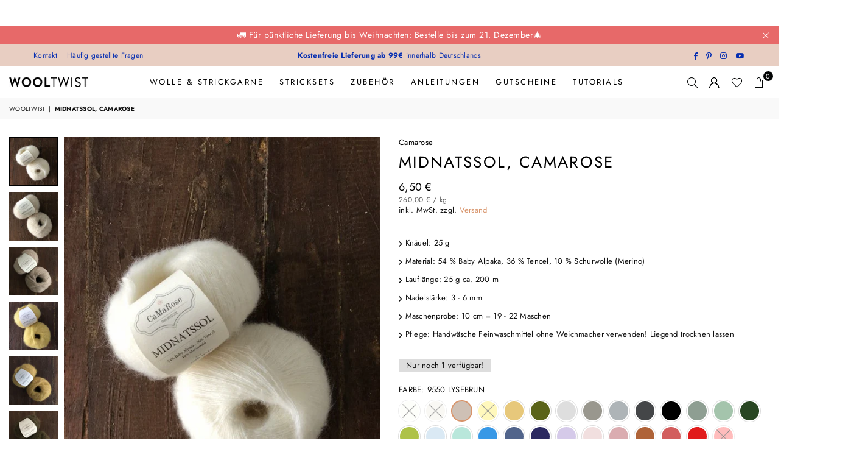

--- FILE ---
content_type: text/html; charset=utf-8
request_url: https://www.wooltwist.de/products/midnatssol-camarose
body_size: 76190
content:
<!doctype html>
<html class="no-js" lang="de" ><head>

    

    

    

    


<meta charset="utf-8"><meta http-equiv="X-UA-Compatible" content="IE=edge,chrome=1"><meta name="viewport" content="width=device-width, initial-scale=1.0"><meta name="theme-color" content="#000"><meta name="format-detection" content="telephone=no"><link rel="canonical" href="https://www.wooltwist.de/products/midnatssol-camarose"><link rel="preconnect" href="https://cdn.shopify.com" crossorigin><link rel="dns-prefetch" href="https://www.wooltwist.de" crossorigin><link rel="dns-prefetch" href="https://wooltwist-de.myshopify.com" crossorigin><link rel="preconnect" href="https://fonts.shopifycdn.com" crossorigin><link rel="shortcut icon" href="//www.wooltwist.de/cdn/shop/files/Favicon_wooltwist_32x32px_32x32.png?v=1679420129" type="image/png"><link rel="apple-touch-icon-precomposed" type="image/png" sizes="152x152" href="//www.wooltwist.de/cdn/shop/files/Favicon_wooltwist_32x32px_152x.png?v=1679420129"><title>Midnatssol, CaMaRose &ndash; WOOLTWIST</title><meta name="description" content="Midnatssol von CaMaRose ist ein superweiches, fluffig gebürstetes Garn aus einer edlen Mischung aus Alpaka, Tencel und Merino. Es ist eine wunderbar leichte Alternative zu klassischen Seide-Mohair Garnen. Midnatssol eignet sich super als Beillauffaden z.B. mit Snefnug und zaubert den Modellen so mehr Flauschigkeit hinz"><!-- /snippets/social-meta-tags.liquid --> <meta name="keywords" content="WOOLTWIST, www.wooltwist.de" /><meta name="author" content="Wooltwist"><meta property="og:site_name" content="WOOLTWIST"><meta property="og:url" content="https://www.wooltwist.de/products/midnatssol-camarose"><meta property="og:title" content="Midnatssol, CaMaRose"><meta property="og:type" content="product"><meta property="og:description" content="Midnatssol von CaMaRose ist ein superweiches, fluffig gebürstetes Garn aus einer edlen Mischung aus Alpaka, Tencel und Merino. Es ist eine wunderbar leichte Alternative zu klassischen Seide-Mohair Garnen. Midnatssol eignet sich super als Beillauffaden z.B. mit Snefnug und zaubert den Modellen so mehr Flauschigkeit hinz"><meta property="og:price:amount" content="6,50"><meta property="og:price:currency" content="EUR"><meta property="og:image" content="http://www.wooltwist.de/cdn/shop/products/9500_HVID_MIDNATSSOL_1200x1200.jpg?v=1622126294"><meta property="og:image" content="http://www.wooltwist.de/cdn/shop/products/9506_LYSBEIGE_MIDNATSSOL_1200x1200.jpg?v=1622126310"><meta property="og:image" content="http://www.wooltwist.de/cdn/shop/products/9550_LYSEBRUN_MIDNATSSOL_1200x1200.jpg?v=1622126332"><meta property="og:image:secure_url" content="https://www.wooltwist.de/cdn/shop/products/9500_HVID_MIDNATSSOL_1200x1200.jpg?v=1622126294"><meta property="og:image:secure_url" content="https://www.wooltwist.de/cdn/shop/products/9506_LYSBEIGE_MIDNATSSOL_1200x1200.jpg?v=1622126310"><meta property="og:image:secure_url" content="https://www.wooltwist.de/cdn/shop/products/9550_LYSEBRUN_MIDNATSSOL_1200x1200.jpg?v=1622126332"><meta name="twitter:card" content="summary_large_image"><meta name="twitter:title" content="Midnatssol, CaMaRose"><meta name="twitter:description" content="Midnatssol von CaMaRose ist ein superweiches, fluffig gebürstetes Garn aus einer edlen Mischung aus Alpaka, Tencel und Merino. Es ist eine wunderbar leichte Alternative zu klassischen Seide-Mohair Garnen. Midnatssol eignet sich super als Beillauffaden z.B. mit Snefnug und zaubert den Modellen so mehr Flauschigkeit hinz">
<link rel="preload" as="font" href="//www.wooltwist.de/cdn/fonts/jost/jost_n4.d47a1b6347ce4a4c9f437608011273009d91f2b7.woff2" type="font/woff2" crossorigin><link rel="preload" as="font" href="//www.wooltwist.de/cdn/fonts/jost/jost_n7.921dc18c13fa0b0c94c5e2517ffe06139c3615a3.woff2" type="font/woff2" crossorigin><link rel="preload" as="font" href="//www.wooltwist.de/cdn/shop/t/9/assets/adorn-icons.woff2?v=23110375483909177801687792780" type="font/woff2" crossorigin><style type="text/css">:root{--ft1:Jost,sans-serif;--ft2:Jost,sans-serif;--ft3:Jost,sans-serif;--site_gutter:15px;--grid_gutter:30px;--grid_gutter_sm:15px; --input_height:38px;--input_height_sm:32px;--error:#d20000}*,::after,::before{box-sizing:border-box}article,aside,details,figcaption,figure,footer,header,hgroup,main,menu,nav,section,summary{display:block}body,button,input,select,textarea{font-family:-apple-system,BlinkMacSystemFont,"Segoe UI","Roboto","Oxygen","Ubuntu","Cantarell","Helvetica Neue",sans-serif;-webkit-font-smoothing:antialiased;-webkit-text-size-adjust:100%}a{background-color:transparent}a,a:after,a:before{transition:all .3s ease-in-out}b,strong{font-weight:700;}em{font-style:italic}small{font-size:80%}sub,sup{font-size:75%;line-height:0;position:relative;vertical-align:baseline}sup{top:-.5em}sub{bottom:-.25em}img{max-width:100%;border:0}button,input,optgroup,select,textarea{color:inherit;font:inherit;margin:0;outline:0}button[disabled],input[disabled]{cursor:default}[type=button]::-moz-focus-inner,[type=reset]::-moz-focus-inner,[type=submit]::-moz-focus-inner,button::-moz-focus-inner{border-style:none;padding:0}[type=button]:-moz-focusring,[type=reset]:-moz-focusring,[type=submit]:-moz-focusring,button:-moz-focusring{outline:1px dotted ButtonText}input[type=email],input[type=number],input[type=password],input[type=search]{-webkit-appearance:none;-moz-appearance:none}table{width:100%;border-collapse:collapse;border-spacing:0}td,th{padding:0}textarea{overflow:auto;-webkit-appearance:none;-moz-appearance:none}[tabindex='-1']:focus{outline:0}a,img{outline:0!important;border:0}[role=button],a,button,input,label,select,textarea{touch-action:manipulation}.fl,.flex{display:flex}.fl1,.flex-item{flex:1}.clearfix::after{content:'';display:table;clear:both}.clear{clear:both}.icon__fallback-text,.v-hidden{position:absolute!important;overflow:hidden;clip:rect(0 0 0 0);height:1px;width:1px;margin:-1px;padding:0;border:0}.visibility-hidden{visibility:hidden}.js-focus-hidden:focus{outline:0}.no-js:not(html),.no-js .js{display:none}.no-js .no-js:not(html){display:block}.skip-link:focus{clip:auto;width:auto;height:auto;margin:0;color:#111;background-color:#fff;padding:10px;opacity:1;z-index:10000;transition:none}blockquote{background:#f8f8f8;font-weight:600;font-size:15px;font-style:normal;text-align:center;padding:0 30px;margin:0}.rte blockquote{padding:25px;margin-bottom:20px}blockquote p+cite{margin-top:7.5px}blockquote cite{display:block;font-size:13px;font-style:inherit}code,pre{font-family:Consolas,monospace;font-size:1em}pre{overflow:auto}.rte:last-child{margin-bottom:0}.rte .h1,.rte .h2,.rte .h3,.rte .h4,.rte .h5,.rte .h6,.rte h1,.rte h2,.rte h3,.rte h4,.rte h5,.rte h6{margin-top:15px;margin-bottom:7.5px}.rte .h1:first-child,.rte .h2:first-child,.rte .h3:first-child,.rte .h4:first-child,.rte .h5:first-child,.rte .h6:first-child,.rte h1:first-child,.rte h2:first-child,.rte h3:first-child,.rte h4:first-child,.rte h5:first-child,.rte h6:first-child{margin-top:0}.rte li{margin-bottom:4px;list-style:inherit}.rte li:last-child{margin-bottom:0}.rte-setting{margin-bottom:11.11111px}.rte-setting:last-child{margin-bottom:0}p:last-child{margin-bottom:0}li{list-style:none}.fine-print{font-size:1.07692em;font-style:italic;margin:20px 0}.txt--minor{font-size:80%}.txt--emphasis{font-style:italic}.icon{display:inline-block;width:20px;height:20px;vertical-align:middle;fill:currentColor}.no-svg .icon{display:none}svg.icon:not(.icon--full-color) circle,svg.icon:not(.icon--full-color) ellipse,svg.icon:not(.icon--full-color) g,svg.icon:not(.icon--full-color) line,svg.icon:not(.icon--full-color) path,svg.icon:not(.icon--full-color) polygon,svg.icon:not(.icon--full-color) polyline,svg.icon:not(.icon--full-color) rect,symbol.icon:not(.icon--full-color) circle,symbol.icon:not(.icon--full-color) ellipse,symbol.icon:not(.icon--full-color) g,symbol.icon:not(.icon--full-color) line,symbol.icon:not(.icon--full-color) path,symbol.icon:not(.icon--full-color) polygon,symbol.icon:not(.icon--full-color) polyline,symbol.icon:not(.icon--full-color) rect{fill:inherit;stroke:inherit}.no-svg .icon__fallback-text{position:static!important;overflow:inherit;clip:none;height:auto;width:auto;margin:0}ol,ul{margin:0;padding:0}ol{list-style:decimal}.list--inline{padding:0;margin:0}.list--inline li{display:inline-block;margin-bottom:0;vertical-align:middle}.rte img{height:auto}.rte table{table-layout:fixed}.rte ol,.rte ul{margin:20px 0 30px 30px}.rte ol.list--inline,.rte ul.list--inline{margin-left:0}.rte ul{list-style:disc outside}.rte ul ul{list-style:circle outside}.rte ul ul ul{list-style:square outside}.rte a:not(.btn){padding-bottom:1px}.tc .rte ol,.tc .rte ul,.tc.rte ol,.tc.rte ul{margin-left:0;list-style-position:inside}.rte__table-wrapper{max-width:100%;overflow:auto;-webkit-overflow-scrolling:touch}svg:not(:root){overflow:hidden}.video-wrapper{position:relative;overflow:hidden;max-width:100%;padding-bottom:56.25%;height:0;height:auto}.video-wrapper iframe{position:absolute;top:0;left:0;width:100%;height:100%}form{margin:0}legend{border:0;padding:0}button,input[type=submit],label[for]{cursor:pointer}input[type=text]{-webkit-appearance:none;-moz-appearance:none}[type=checkbox]+label,[type=radio]+label{display:inline-block;margin-bottom:0}textarea{min-height:100px}input[type=checkbox],input[type=radio]{margin:0 5px 0 0;vertical-align:middle}select::-ms-expand{display:none}.label--hidden{position:absolute;height:0;width:0;margin-bottom:0;overflow:hidden;clip:rect(1px,1px,1px,1px)}.form-vertical input,.form-vertical select,.form-vertical textarea{display:block;width:100%}.form-vertical [type=checkbox],.form-vertical [type=radio]{display:inline-block;width:auto;margin-right:5px}.form-vertical .btn,.form-vertical [type=submit]{display:inline-block;width:auto}.grid--table{display:table;table-layout:fixed;width:100%}.grid--table>.gitem{float:none;display:table-cell;vertical-align:middle}.is-transitioning{display:block!important;visibility:visible!important}.mr0{margin:0 !important;}.pd0{ padding:0 !important;}.db{display:block}.dbi{display:inline-block}.dn, .hidden,.btn.loading .txt {display:none}.of_hidden {overflow:hidden}.pa {position:absolute}.pr {position:relative}.fw-300{font-weight:300}.fw-400{font-weight:400}.fw-500{font-weight:500}.fw-600{font-weight:600}b,strong,.fw-700{font-weight:700}em, .em{font-style:italic}.tt-u{text-transform:uppercase}.tt-l{text-transform:lowercase}.tt-c{text-transform:capitalize}.tt-n{text-transform:none}.list-bullet,.list-arrow,.list-square,.order-list{padding:0 0 15px 15px;}.list-bullet li {list-style:disc; padding:4px 0; }.list-bullet ul, .list-circle ul, .list-arrow ul, .order-list li {padding-left:15px;}.list-square li {list-style:square; padding:4px 0; } .list-arrow li {list-style:disclosure-closed; padding:4px 0; }.order-list li {list-style:decimal; padding:4px 0; }.tdn {text-decoration:none!important}.tdu {text-decoration:underline}.imgFt{position:absolute;top:0;left:0;width:100%;height:100%;object-fit:cover; object-position:center; }.imgFl { display:block; width:100%; height:auto; }.imgWrapper { display:block; margin:auto; }.autoHt { height:auto; }.bgImg { background-size:cover; background-repeat:no-repeat; background-position:center; }.grid-sizer{width:25%; position:absolute}.w_auto {width:auto!important}.h_auto{height:auto}.w_100{width:100%!important}.h_100{height:100%!important}.pd10 {padding:10px;}.grid{display:flex;flex-wrap:wrap;list-style:none;margin:0 -7.5px }.gitem{flex:0 0 auto;padding-left:7.5px;padding-right:7.5px;width:100%}.col-1,.rwcols-1 .gitem, .wd100{width:100%}.col-2,.rwcols-2 .gitem,.wd50{width:50%}.col-3,.rwcols-3 .gitem,.wd33{width:33.33333%}.col-4,.rwcols-4 .gitem,.wd25{width:25%}.col-5,.rwcols-5 .gitem,.wd20{width:20%}.col-6,.rwcols-6 .gitem,.wd16{width:16.66667%}.col-7,.rwcols-7 .gitem,.wd14{width:14.28571%}.col-8,.rwcols-8 .gitem,.wd12{width:12.5%}.col-9,.rwcols-9 .gitem,.wd11{width:11.11111%}.col-10,.rwcols-10 .gitem,.wd10{width:10%}.wd30{width:30%}.wd37{width:37.5%}.wd40{width:40%}.wd60{width:60%}.wd62{width:62.5%}.wd66{width:66.66667%}.wd70{width:70%}.wd75{width:75%}.wd80{width:80%}.wd83{width:83.33333%}.wd87{width:87.5%}.wd90{width:90%}.wd100{width:100%}.show{display:block!important}.hide{display:none!important}.grid-products{margin:0 -0.0px}.grid-products .gitem{padding-left:0.0px;padding-right:0.0px}.f-row{flex-direction:row}.f-col{flex-direction:column}.f-wrap{flex-wrap:wrap}.f-nowrap{flex-wrap:nowrap}.f-jcs{justify-content:flex-start}.f-jce{justify-content:flex-end}.f-jcc{justify-content:center}.f-jcsb{justify-content:space-between}.f-jcsa{justify-content:space-around}.f-jcse{justify-content:space-evenly}.f-ais{align-items:flex-start}.f-aie{align-items:flex-end}.f-aic{align-items:center}.f-aib{align-items:baseline}.f-aist{align-items:stretch}.f-acs{align-content:flex-start}.f-ace{align-content:flex-end}.f-acc{align-content:center}.f-acsb{align-content:space-between}.f-acsa{align-content:space-around}.f-acst{align-content:stretch}.f-asa{align-self:auto}.f-ass{align-self:flex-start}.f-ase{align-self:flex-end}.f-asc{align-self:center}.f-asb{align-self:baseline}.f-asst{align-self:stretch}.order0{order:0}.order1{order:1}.order2{order:2}.order3{order:3}.tl{text-align:left!important}.tc{text-align:center!important}.tr{text-align:right!important}.m_auto{margin-left:auto;margin-right:auto}.ml_auto{margin-left:auto}.mr_auto{margin-right:auto}.m0{margin:0!important}.mt0{margin-top:0!important}.ml0{margin-left:0!important}.mr0{margin-right:0!important}.mb0{margin-bottom:0!important}.ml5{margin-left:5px}.mt5{margin-top:5px}.mr5{margin-right:5px}.mb5{margin-bottom:5px}.ml10{margin-left:10px}.mt10{margin-top:10px}.mr10{margin-right:10px}.mb10{margin-bottom:10px}.ml15{margin-left:15px}.mt15{margin-top:15px}.mr15{margin-right:15px}.mb15{margin-bottom:15px}.ml20{margin-left:20px}.mt20{margin-top:20px!important}.mr20{margin-right:20px}.mb20{margin-bottom:20px}.ml25{margin-left:25px}.mt25{margin-top:25px}.mr25{margin-right:25px}.mb25{margin-bottom:25px}.ml30{margin-left:30px}.mt30{margin-top:30px}.mr30{margin-right:30px}.mb30{margin-bottom:30px}.mb35{margin-bottom:35px}.mb40{margin-bottom:40px}.mb45{margin-bottom:45px}.mb50{margin-bottom:50px}@media (min-width:768px){.col-md-1{width:100%}.col-md-2,.rwcols-md-2 .gitem,.wd50-md{width:50%}.col-md-3,.rwcols-md-3 .gitem,.wd33-md{width:33.33333%}.col-md-4,.rwcols-md-4 .gitem,.wd25-md{width:25%}.col-md-5,.rwcols-md-5 .gitem,.wd20-md{width:20%}.col-md-6,.rwcols-md-6 .gitem,.wd16-md{width:16.66667%}.col-md-7,.rwcols-md-7 .gitem,.wd14-md{width:14.28571%}.col-md-8,.rwcols-md-8 .gitem,.wd12-md{width:12.5%}.col-md-9,.rwcols-md-9 .gitem,.wd11-md{width:11.11111%}.col-md-10,.rwcols-md-10 .gitem,.wd10-md{width:10%}.wd30-md{width:30%}.wd37-md{width:37.5%}.wd40-md{width:40%}.wd60-md{width:60%}.wd62-md{width:62.5%}.wd66-md{width:66.66667%}.wd70-md{width:70%}.wd75-md{width:75%}.wd80-md{width:80%}.wd83-md{width:83.33333%}.wd87-md{width:87.5%}.wd90-md{width:90%}.tl-md{text-align:left!important}.tc-md{text-align:center!important}.tr-md{text-align:right!important}.f-row-md{flex-direction:row}.f-col-md{flex-direction:column}.f-wrap-md{flex-wrap:wrap}.f-nowrap-md{flex-wrap:nowrap}.f-jcs-md{justify-content:flex-start}.f-jce-md{justify-content:flex-end}.f-jcc-md{justify-content:center}.f-jcsb-md{justify-content:space-between}.f-jcsa-md{justify-content:space-around}.f-jcse-md{justify-content:space-evenly}.f-ais-md{align-items:flex-start}.f-aie-md{align-items:flex-end}.f-aic-md{align-items:center}.f-aib-md{align-items:baseline}.f-aist-md{align-items:stretch}.f-acs-md{align-content:flex-start}.f-ace-md{align-content:flex-end}.f-acc-md{align-content:center}.f-acsb-md{align-content:space-between}.f-acsa-md{align-content:space-around}.f-acst-md{align-content:stretch}.f-asa-md{align-self:auto}.f-ass-md{align-self:flex-start}.f-ase-md{align-self:flex-end}.f-asc-md{align-self:center}.f-asb-md{align-self:baseline}.f-asst-md{align-self:stretch}.mb0-md{margin-bottom:0}.mb5-md{margin-bottom:5px}.mb10-md{margin-bottom:10px}.mb15-md{margin-bottom:15px}.mb20-md{margin-bottom:20px}.mb25-md{margin-bottom:25px}.mb30-md{margin-bottom:30px}.mb35-md{margin-bottom:35px}.mb40-md{margin-bottom:40px}.mb45-md{margin-bottom:45px}.mb50-md{margin-bottom:50px}}@media (min-width:1025px){.grid{margin:0 -15px }.gitem{padding-left:15px;padding-right:15px }.col-lg-1{width:100%}.col-lg-2,.rwcols-lg-2 .gitem,.wd50-lg{width:50%}.col-lg-3,.rwcols-lg-3 .gitem,.wd33-lg{width:33.33333%}.col-lg-4,.rwcols-lg-4 .gitem,.wd25-lg{width:25%}.col-lg-5,.rwcols-lg-5 .gitem,.wd20-lg{width:20%}.col-lg-6,.rwcols-lg-6 .gitem,.wd16-lg{width:16.66667%}.col-lg-7,.rwcols-lg-7 .gitem,.wd14-lg{width:14.28571%}.col-lg-8,.rwcols-lg-8 .gitem,.wd12-lg{width:12.5%}.col-lg-9,.rwcols-lg-9 .gitem,.wd11-lg{width:11.11111%}.col-lg-10,.rwcols-lg-10 .gitem,.wd10-lg{width:10%}.wd30-lg{width:30%}.wd37-lg{width:37.5%}.wd40-lg{width:40%}.wd60-lg{width:60%}.wd62-lg{width:62.5%}.wd66-lg{width:66.66667%}.wd70-lg{width:70%}.wd75-lg{width:75%}.wd80-lg{width:80%}.wd83-lg{width:83.33333%}.wd87-lg{width:87.5%}.wd90-lg{width:90%}.show-lg{display:block!important}.hide-lg{display:none!important}.f-row-lg{flex-direction:row}.f-col-lg{flex-direction:column}.f-wrap-lg{flex-wrap:wrap}.f-nowrap-lg{flex-wrap:nowrap}.tl-lg {text-align:left!important}.tc-lg {text-align:center!important}.tr-lg {text-align:right!important}.grid-products{margin:0 -10.0px}.grid-products .gitem{padding-left:10.0px;padding-right:10.0px}}@media (min-width:1280px){.col-xl-1{width:100%}.col-xl-2,.rwcols-xl-2 .gitem,.wd50-xl{width:50%}.col-xl-3,.rwcols-xl-3 .gitem,.wd33-xl{width:33.33333%}.col-xl-4,.rwcols-xl-4 .gitem,.wd25-xl{width:25%}.col-xl-5,.rwcols-xl-5 .gitem,.wd20-xl{width:20%}.col-xl-6,.rwcols-xl-6 .gitem,.wd16-xl{width:16.66667%}.col-xl-7,.rwcols-xl-7 .gitem,.wd14-xl{width:14.28571%}.col-xl-8,.rwcols-xl-8 .gitem,.wd12-xl{width:12.5%}.col-xl-9,.rwcols-xl-9 .gitem,.wd11-xl{width:11.11111%}.col-xl-10,.rwcols-xl-10 .gitem,.wd10-xl{width:10%}.wd30-xl{width:30%}.wd37-xl{width:37.5%}.wd40-xl{width:40%}.wd60-xl{width:60%}.wd62-xl{width:62.5%}.wd66-xl{width:66.66667%}.wd70-xl{width:70%}.wd75-xl{width:75%}.wd80-xl{width:80%}.wd83-xl{width:83.33333%}.wd87-xl{width:87.5%}.wd90-xl{width:90%}.show-xl{display:block!important}.hide-xl{display:none!important}.f-wrap-xl{flex-wrap:wrap}.f-col-xl{flex-direction:column}.tl-xl {text-align:left!important}.tc-xl {text-align:center!important}.tr-xl {text-align:right!important}}@media only screen and (min-width:768px) and (max-width:1025px){.show-md{display:block!important}.hide-md{display:none!important}}@media only screen and (max-width:767px){.show-sm{display:block!important}.hide-sm{display:none!important}}@font-face{font-family:Adorn-Icons;src:url("//www.wooltwist.de/cdn/shop/t/9/assets/adorn-icons.woff2?v=23110375483909177801687792780") format('woff2'),url("//www.wooltwist.de/cdn/shop/t/9/assets/adorn-icons.woff?v=3660380726993999231687792780") format('woff');font-weight:400;font-style:normal;font-display:swap}.at{font:normal normal normal 15px/1 Adorn-Icons;speak:none;text-transform:none;display:inline-block;vertical-align:middle;text-rendering:auto;-webkit-font-smoothing:antialiased;-moz-osx-font-smoothing:grayscale}@font-face {font-family: Jost;font-weight: 300;font-style: normal;font-display: swap;src: url("//www.wooltwist.de/cdn/fonts/jost/jost_n3.a5df7448b5b8c9a76542f085341dff794ff2a59d.woff2") format("woff2"), url("//www.wooltwist.de/cdn/fonts/jost/jost_n3.882941f5a26d0660f7dd135c08afc57fc6939a07.woff") format("woff");}@font-face {font-family: Jost;font-weight: 400;font-style: normal;font-display: swap;src: url("//www.wooltwist.de/cdn/fonts/jost/jost_n4.d47a1b6347ce4a4c9f437608011273009d91f2b7.woff2") format("woff2"), url("//www.wooltwist.de/cdn/fonts/jost/jost_n4.791c46290e672b3f85c3d1c651ef2efa3819eadd.woff") format("woff");}@font-face {font-family: Jost;font-weight: 500;font-style: normal;font-display: swap;src: url("//www.wooltwist.de/cdn/fonts/jost/jost_n5.7c8497861ffd15f4e1284cd221f14658b0e95d61.woff2") format("woff2"), url("//www.wooltwist.de/cdn/fonts/jost/jost_n5.fb6a06896db583cc2df5ba1b30d9c04383119dd9.woff") format("woff");}@font-face {font-family: Jost;font-weight: 600;font-style: normal;font-display: swap;src: url("//www.wooltwist.de/cdn/fonts/jost/jost_n6.ec1178db7a7515114a2d84e3dd680832b7af8b99.woff2") format("woff2"), url("//www.wooltwist.de/cdn/fonts/jost/jost_n6.b1178bb6bdd3979fef38e103a3816f6980aeaff9.woff") format("woff");}@font-face {font-family: Jost;font-weight: 700;font-style: normal;font-display: swap;src: url("//www.wooltwist.de/cdn/fonts/jost/jost_n7.921dc18c13fa0b0c94c5e2517ffe06139c3615a3.woff2") format("woff2"), url("//www.wooltwist.de/cdn/fonts/jost/jost_n7.cbfc16c98c1e195f46c536e775e4e959c5f2f22b.woff") format("woff");}.page-width { margin:0 auto; padding-left:10px; padding-right:10px; max-width:1400px; }.fullwidth { max-width:100%; padding-left:10px; padding-right:10px; }@media only screen and (min-width:766px) { .page-width { padding-left:15px; padding-right:15px; }.fullwidth { padding-left:15px; padding-right:15px; }}@media only screen and (min-width:1280px){.fullwidth { padding-left:55px; padding-right:55px; }}.fullwidth.npd { padding-left:0; padding-right:0; }</style><link rel="stylesheet" href="//www.wooltwist.de/cdn/shop/t/9/assets/theme.css?v=26090644361488834471765278346" type="text/css" media="all">    <script src="//www.wooltwist.de/cdn/shop/t/9/assets/lazysizes.js?v=87699819761267479901687792781" async></script>  <script src="//www.wooltwist.de/cdn/shop/t/9/assets/jquery.min.js?v=115860211936397945481687792781"defer="defer"></script><script>var theme = {strings:{addToCart:"In den Warenkorb legen",preOrder:"Vorbestellen",soldOut:"Ausverkauft",unavailable:"Nicht verfügbar",showMore:"Mehr anzeigen",showLess:"Weniger anzeigen"},mlcurrency:false,moneyFormat:"{{amount_with_comma_separator}} €",currencyFormat:"money_with_currency_format",shopCurrency:"EUR",autoCurrencies:false,money_currency_format:"€{{amount_with_comma_separator}} EUR",money_format:"{{amount_with_comma_separator}} €",ajax_cart:true,fixedHeader:true,animation:false,animationMobile:true,searchresult:"Alle Ergebnisse anzeigen",wlAvailable:"Verfügbar in der Wunschliste",rtl:false,};document.documentElement.className = document.documentElement.className.replace('no-js', 'js');var Metatheme = null,thm = 'Avone', shpeml = 'info@wooltwist.de', dmn = window.location.hostname;        window.lazySizesConfig = window.lazySizesConfig || {};window.lazySizesConfig.loadMode = 1;      window.lazySizesConfig.loadHidden = false;        window.shopUrl = 'https://www.wooltwist.de';      window.routes = {        cart_add_url: '/cart/add',        cart_change_url: '/cart/change',        cart_update_url: '/cart/update',        cart_url: '/cart',        predictive_search_url: '/search/suggest'      };      window.cartStrings = {        error: `Fehler`,        quantityError: `Du kannst nur [quantity] von diesem Artikel hinzufügen.`      };</script><script src="//www.wooltwist.de/cdn/shop/t/9/assets/vendor.js?v=154559527474465178371687792781" defer="defer"></script>
   <script>window.performance && window.performance.mark && window.performance.mark('shopify.content_for_header.start');</script><meta name="facebook-domain-verification" content="de96dlufhtdllo76eq0w6xngfsldnh">
<meta name="google-site-verification" content="VGJywkrYIOFLk1rSC470PNg-Fse8ZCVqjeu5x34NMoE">
<meta id="shopify-digital-wallet" name="shopify-digital-wallet" content="/55146741951/digital_wallets/dialog">
<meta name="shopify-checkout-api-token" content="63771c5a1eade2fb8d81c1bc39b8097b">
<meta id="in-context-paypal-metadata" data-shop-id="55146741951" data-venmo-supported="false" data-environment="production" data-locale="de_DE" data-paypal-v4="true" data-currency="EUR">
<link rel="alternate" type="application/json+oembed" href="https://www.wooltwist.de/products/midnatssol-camarose.oembed">
<script async="async" data-src="/checkouts/internal/preloads.js?locale=de-DE"></script>
<link rel="preconnect" href="https://shop.app" crossorigin="anonymous">
<script async="async" data-src="https://shop.app/checkouts/internal/preloads.js?locale=de-DE&shop_id=55146741951" crossorigin="anonymous"></script>
<script id="apple-pay-shop-capabilities" type="application/json">{"shopId":55146741951,"countryCode":"DE","currencyCode":"EUR","merchantCapabilities":["supports3DS"],"merchantId":"gid:\/\/shopify\/Shop\/55146741951","merchantName":"WOOLTWIST","requiredBillingContactFields":["postalAddress","email"],"requiredShippingContactFields":["postalAddress","email"],"shippingType":"shipping","supportedNetworks":["visa","maestro","masterCard"],"total":{"type":"pending","label":"WOOLTWIST","amount":"1.00"},"shopifyPaymentsEnabled":true,"supportsSubscriptions":true}</script>
<script id="shopify-features" type="application/json">{"accessToken":"63771c5a1eade2fb8d81c1bc39b8097b","betas":["rich-media-storefront-analytics"],"domain":"www.wooltwist.de","predictiveSearch":true,"shopId":55146741951,"locale":"de"}</script>
<script>var Shopify = Shopify || {};
Shopify.shop = "wooltwist-de.myshopify.com";
Shopify.locale = "de";
Shopify.currency = {"active":"EUR","rate":"1.0"};
Shopify.country = "DE";
Shopify.theme = {"name":"Wooltwist_AvoneTheme_Sellcademy","id":132568023231,"schema_name":"Avone","schema_version":"5.1","theme_store_id":null,"role":"main"};
Shopify.theme.handle = "null";
Shopify.theme.style = {"id":null,"handle":null};
Shopify.cdnHost = "www.wooltwist.de/cdn";
Shopify.routes = Shopify.routes || {};
Shopify.routes.root = "/";</script>
<script type="module">!function(o){(o.Shopify=o.Shopify||{}).modules=!0}(window);</script>
<script>!function(o){function n(){var o=[];function n(){o.push(Array.prototype.slice.apply(arguments))}return n.q=o,n}var t=o.Shopify=o.Shopify||{};t.loadFeatures=n(),t.autoloadFeatures=n()}(window);</script>
<script>
  window.ShopifyPay = window.ShopifyPay || {};
  window.ShopifyPay.apiHost = "shop.app\/pay";
  window.ShopifyPay.redirectState = null;
</script>
<script id="shop-js-analytics" type="application/json">{"pageType":"product"}</script>
<script defer="defer" async type="module" data-src="//www.wooltwist.de/cdn/shopifycloud/shop-js/modules/v2/client.init-shop-cart-sync_e98Ab_XN.de.esm.js"></script>
<script defer="defer" async type="module" data-src="//www.wooltwist.de/cdn/shopifycloud/shop-js/modules/v2/chunk.common_Pcw9EP95.esm.js"></script>
<script defer="defer" async type="module" data-src="//www.wooltwist.de/cdn/shopifycloud/shop-js/modules/v2/chunk.modal_CzmY4ZhL.esm.js"></script>
<script type="module">
  await import("//www.wooltwist.de/cdn/shopifycloud/shop-js/modules/v2/client.init-shop-cart-sync_e98Ab_XN.de.esm.js");
await import("//www.wooltwist.de/cdn/shopifycloud/shop-js/modules/v2/chunk.common_Pcw9EP95.esm.js");
await import("//www.wooltwist.de/cdn/shopifycloud/shop-js/modules/v2/chunk.modal_CzmY4ZhL.esm.js");

  window.Shopify.SignInWithShop?.initShopCartSync?.({"fedCMEnabled":true,"windoidEnabled":true});

</script>
<script>
  window.Shopify = window.Shopify || {};
  if (!window.Shopify.featureAssets) window.Shopify.featureAssets = {};
  window.Shopify.featureAssets['shop-js'] = {"shop-cart-sync":["modules/v2/client.shop-cart-sync_DazCVyJ3.de.esm.js","modules/v2/chunk.common_Pcw9EP95.esm.js","modules/v2/chunk.modal_CzmY4ZhL.esm.js"],"init-fed-cm":["modules/v2/client.init-fed-cm_D0AulfmK.de.esm.js","modules/v2/chunk.common_Pcw9EP95.esm.js","modules/v2/chunk.modal_CzmY4ZhL.esm.js"],"shop-cash-offers":["modules/v2/client.shop-cash-offers_BISyWFEA.de.esm.js","modules/v2/chunk.common_Pcw9EP95.esm.js","modules/v2/chunk.modal_CzmY4ZhL.esm.js"],"shop-login-button":["modules/v2/client.shop-login-button_D_c1vx_E.de.esm.js","modules/v2/chunk.common_Pcw9EP95.esm.js","modules/v2/chunk.modal_CzmY4ZhL.esm.js"],"pay-button":["modules/v2/client.pay-button_CHADzJ4g.de.esm.js","modules/v2/chunk.common_Pcw9EP95.esm.js","modules/v2/chunk.modal_CzmY4ZhL.esm.js"],"shop-button":["modules/v2/client.shop-button_CQnD2U3v.de.esm.js","modules/v2/chunk.common_Pcw9EP95.esm.js","modules/v2/chunk.modal_CzmY4ZhL.esm.js"],"avatar":["modules/v2/client.avatar_BTnouDA3.de.esm.js"],"init-windoid":["modules/v2/client.init-windoid_CmA0-hrC.de.esm.js","modules/v2/chunk.common_Pcw9EP95.esm.js","modules/v2/chunk.modal_CzmY4ZhL.esm.js"],"init-shop-for-new-customer-accounts":["modules/v2/client.init-shop-for-new-customer-accounts_BCzC_Mib.de.esm.js","modules/v2/client.shop-login-button_D_c1vx_E.de.esm.js","modules/v2/chunk.common_Pcw9EP95.esm.js","modules/v2/chunk.modal_CzmY4ZhL.esm.js"],"init-shop-email-lookup-coordinator":["modules/v2/client.init-shop-email-lookup-coordinator_DYzOit4u.de.esm.js","modules/v2/chunk.common_Pcw9EP95.esm.js","modules/v2/chunk.modal_CzmY4ZhL.esm.js"],"init-shop-cart-sync":["modules/v2/client.init-shop-cart-sync_e98Ab_XN.de.esm.js","modules/v2/chunk.common_Pcw9EP95.esm.js","modules/v2/chunk.modal_CzmY4ZhL.esm.js"],"shop-toast-manager":["modules/v2/client.shop-toast-manager_Bc-1elH8.de.esm.js","modules/v2/chunk.common_Pcw9EP95.esm.js","modules/v2/chunk.modal_CzmY4ZhL.esm.js"],"init-customer-accounts":["modules/v2/client.init-customer-accounts_CqlRHmZs.de.esm.js","modules/v2/client.shop-login-button_D_c1vx_E.de.esm.js","modules/v2/chunk.common_Pcw9EP95.esm.js","modules/v2/chunk.modal_CzmY4ZhL.esm.js"],"init-customer-accounts-sign-up":["modules/v2/client.init-customer-accounts-sign-up_DZmBw6yB.de.esm.js","modules/v2/client.shop-login-button_D_c1vx_E.de.esm.js","modules/v2/chunk.common_Pcw9EP95.esm.js","modules/v2/chunk.modal_CzmY4ZhL.esm.js"],"shop-follow-button":["modules/v2/client.shop-follow-button_Cx-w7rSq.de.esm.js","modules/v2/chunk.common_Pcw9EP95.esm.js","modules/v2/chunk.modal_CzmY4ZhL.esm.js"],"checkout-modal":["modules/v2/client.checkout-modal_Djjmh8qM.de.esm.js","modules/v2/chunk.common_Pcw9EP95.esm.js","modules/v2/chunk.modal_CzmY4ZhL.esm.js"],"shop-login":["modules/v2/client.shop-login_DMZMgoZf.de.esm.js","modules/v2/chunk.common_Pcw9EP95.esm.js","modules/v2/chunk.modal_CzmY4ZhL.esm.js"],"lead-capture":["modules/v2/client.lead-capture_SqejaEd8.de.esm.js","modules/v2/chunk.common_Pcw9EP95.esm.js","modules/v2/chunk.modal_CzmY4ZhL.esm.js"],"payment-terms":["modules/v2/client.payment-terms_DUeEqFTJ.de.esm.js","modules/v2/chunk.common_Pcw9EP95.esm.js","modules/v2/chunk.modal_CzmY4ZhL.esm.js"]};
</script>
<script>(function() {
  var isLoaded = false;
  function asyncLoad() {
    if (isLoaded) return;
    isLoaded = true;
    var urls = ["https:\/\/chimpstatic.com\/mcjs-connected\/js\/users\/c9e8e5068e13272cd1aa484f7\/76b568e53c2a6885cb1f7aaf4.js?shop=wooltwist-de.myshopify.com","https:\/\/script.pop-convert.com\/new-micro\/production.pc.min.js?unique_id=wooltwist-de.myshopify.com\u0026shop=wooltwist-de.myshopify.com","https:\/\/cdn.s3.pop-convert.com\/pcjs.production.min.js?unique_id=wooltwist-de.myshopify.com\u0026shop=wooltwist-de.myshopify.com"];
    for (var i = 0; i < urls.length; i++) {
      var s = document.createElement('script');
      s.type = 'text/javascript';
      s.async = true;
      s.src = urls[i];
      var x = document.getElementsByTagName('script')[0];
      x.parentNode.insertBefore(s, x);
    }
  };
  document.addEventListener('StartAsyncLoading',function(event){asyncLoad();});if(window.attachEvent) {
    window.attachEvent('onload', function(){});
  } else {
    window.addEventListener('load', function(){}, false);
  }
})();</script>
<script id="__st">var __st={"a":55146741951,"offset":3600,"reqid":"ef613d33-02c1-4886-b28a-e35531dbe860-1769330125","pageurl":"www.wooltwist.de\/products\/midnatssol-camarose","u":"2c7bfcddc9ce","p":"product","rtyp":"product","rid":6712450121919};</script>
<script>window.ShopifyPaypalV4VisibilityTracking = true;</script>
<script id="captcha-bootstrap">!function(){'use strict';const t='contact',e='account',n='new_comment',o=[[t,t],['blogs',n],['comments',n],[t,'customer']],c=[[e,'customer_login'],[e,'guest_login'],[e,'recover_customer_password'],[e,'create_customer']],r=t=>t.map((([t,e])=>`form[action*='/${t}']:not([data-nocaptcha='true']) input[name='form_type'][value='${e}']`)).join(','),a=t=>()=>t?[...document.querySelectorAll(t)].map((t=>t.form)):[];function s(){const t=[...o],e=r(t);return a(e)}const i='password',u='form_key',d=['recaptcha-v3-token','g-recaptcha-response','h-captcha-response',i],f=()=>{try{return window.sessionStorage}catch{return}},m='__shopify_v',_=t=>t.elements[u];function p(t,e,n=!1){try{const o=window.sessionStorage,c=JSON.parse(o.getItem(e)),{data:r}=function(t){const{data:e,action:n}=t;return t[m]||n?{data:e,action:n}:{data:t,action:n}}(c);for(const[e,n]of Object.entries(r))t.elements[e]&&(t.elements[e].value=n);n&&o.removeItem(e)}catch(o){console.error('form repopulation failed',{error:o})}}const l='form_type',E='cptcha';function T(t){t.dataset[E]=!0}const w=window,h=w.document,L='Shopify',v='ce_forms',y='captcha';let A=!1;((t,e)=>{const n=(g='f06e6c50-85a8-45c8-87d0-21a2b65856fe',I='https://cdn.shopify.com/shopifycloud/storefront-forms-hcaptcha/ce_storefront_forms_captcha_hcaptcha.v1.5.2.iife.js',D={infoText:'Durch hCaptcha geschützt',privacyText:'Datenschutz',termsText:'Allgemeine Geschäftsbedingungen'},(t,e,n)=>{const o=w[L][v],c=o.bindForm;if(c)return c(t,g,e,D).then(n);var r;o.q.push([[t,g,e,D],n]),r=I,A||(h.body.append(Object.assign(h.createElement('script'),{id:'captcha-provider',async:!0,src:r})),A=!0)});var g,I,D;w[L]=w[L]||{},w[L][v]=w[L][v]||{},w[L][v].q=[],w[L][y]=w[L][y]||{},w[L][y].protect=function(t,e){n(t,void 0,e),T(t)},Object.freeze(w[L][y]),function(t,e,n,w,h,L){const[v,y,A,g]=function(t,e,n){const i=e?o:[],u=t?c:[],d=[...i,...u],f=r(d),m=r(i),_=r(d.filter((([t,e])=>n.includes(e))));return[a(f),a(m),a(_),s()]}(w,h,L),I=t=>{const e=t.target;return e instanceof HTMLFormElement?e:e&&e.form},D=t=>v().includes(t);t.addEventListener('submit',(t=>{const e=I(t);if(!e)return;const n=D(e)&&!e.dataset.hcaptchaBound&&!e.dataset.recaptchaBound,o=_(e),c=g().includes(e)&&(!o||!o.value);(n||c)&&t.preventDefault(),c&&!n&&(function(t){try{if(!f())return;!function(t){const e=f();if(!e)return;const n=_(t);if(!n)return;const o=n.value;o&&e.removeItem(o)}(t);const e=Array.from(Array(32),(()=>Math.random().toString(36)[2])).join('');!function(t,e){_(t)||t.append(Object.assign(document.createElement('input'),{type:'hidden',name:u})),t.elements[u].value=e}(t,e),function(t,e){const n=f();if(!n)return;const o=[...t.querySelectorAll(`input[type='${i}']`)].map((({name:t})=>t)),c=[...d,...o],r={};for(const[a,s]of new FormData(t).entries())c.includes(a)||(r[a]=s);n.setItem(e,JSON.stringify({[m]:1,action:t.action,data:r}))}(t,e)}catch(e){console.error('failed to persist form',e)}}(e),e.submit())}));const S=(t,e)=>{t&&!t.dataset[E]&&(n(t,e.some((e=>e===t))),T(t))};for(const o of['focusin','change'])t.addEventListener(o,(t=>{const e=I(t);D(e)&&S(e,y())}));const B=e.get('form_key'),M=e.get(l),P=B&&M;t.addEventListener('DOMContentLoaded',(()=>{const t=y();if(P)for(const e of t)e.elements[l].value===M&&p(e,B);[...new Set([...A(),...v().filter((t=>'true'===t.dataset.shopifyCaptcha))])].forEach((e=>S(e,t)))}))}(h,new URLSearchParams(w.location.search),n,t,e,['guest_login'])})(!0,!0)}();</script>
<script integrity="sha256-4kQ18oKyAcykRKYeNunJcIwy7WH5gtpwJnB7kiuLZ1E=" data-source-attribution="shopify.loadfeatures" defer="defer" data-src="//www.wooltwist.de/cdn/shopifycloud/storefront/assets/storefront/load_feature-a0a9edcb.js" crossorigin="anonymous"></script>
<script crossorigin="anonymous" defer="defer" data-src="//www.wooltwist.de/cdn/shopifycloud/storefront/assets/shopify_pay/storefront-65b4c6d7.js?v=20250812"></script>
<script data-source-attribution="shopify.dynamic_checkout.dynamic.init">var Shopify=Shopify||{};Shopify.PaymentButton=Shopify.PaymentButton||{isStorefrontPortableWallets:!0,init:function(){window.Shopify.PaymentButton.init=function(){};var t=document.createElement("script");t.data-src="https://www.wooltwist.de/cdn/shopifycloud/portable-wallets/latest/portable-wallets.de.js",t.type="module",document.head.appendChild(t)}};
</script>
<script data-source-attribution="shopify.dynamic_checkout.buyer_consent">
  function portableWalletsHideBuyerConsent(e){var t=document.getElementById("shopify-buyer-consent"),n=document.getElementById("shopify-subscription-policy-button");t&&n&&(t.classList.add("hidden"),t.setAttribute("aria-hidden","true"),n.removeEventListener("click",e))}function portableWalletsShowBuyerConsent(e){var t=document.getElementById("shopify-buyer-consent"),n=document.getElementById("shopify-subscription-policy-button");t&&n&&(t.classList.remove("hidden"),t.removeAttribute("aria-hidden"),n.addEventListener("click",e))}window.Shopify?.PaymentButton&&(window.Shopify.PaymentButton.hideBuyerConsent=portableWalletsHideBuyerConsent,window.Shopify.PaymentButton.showBuyerConsent=portableWalletsShowBuyerConsent);
</script>
<script data-source-attribution="shopify.dynamic_checkout.cart.bootstrap">document.addEventListener("DOMContentLoaded",(function(){function t(){return document.querySelector("shopify-accelerated-checkout-cart, shopify-accelerated-checkout")}if(t())Shopify.PaymentButton.init();else{new MutationObserver((function(e,n){t()&&(Shopify.PaymentButton.init(),n.disconnect())})).observe(document.body,{childList:!0,subtree:!0})}}));
</script>
<link id="shopify-accelerated-checkout-styles" rel="stylesheet" media="screen" href="https://www.wooltwist.de/cdn/shopifycloud/portable-wallets/latest/accelerated-checkout-backwards-compat.css" crossorigin="anonymous">
<style id="shopify-accelerated-checkout-cart">
        #shopify-buyer-consent {
  margin-top: 1em;
  display: inline-block;
  width: 100%;
}

#shopify-buyer-consent.hidden {
  display: none;
}

#shopify-subscription-policy-button {
  background: none;
  border: none;
  padding: 0;
  text-decoration: underline;
  font-size: inherit;
  cursor: pointer;
}

#shopify-subscription-policy-button::before {
  box-shadow: none;
}

      </style>

<script>window.performance && window.performance.mark && window.performance.mark('shopify.content_for_header.end');</script>

  

  <!-- Hotjar Tracking Code for my site -->
<script>
    (function(h,o,t,j,a,r){
        h.hj=h.hj||function(){(h.hj.q=h.hj.q||[]).push(arguments)};
        h._hjSettings={hjid:3744811,hjsv:6};
        a=o.getElementsByTagName('head')[0];
        r=o.createElement('script');r.async=1;
        r.src=t+h._hjSettings.hjid+j+h._hjSettings.hjsv;
        a.appendChild(r);
    })(window,document,'https://static.hotjar.com/c/hotjar-','.js?sv=');
</script>
<meta name="google-site-verification" content="9JPOK-K-b2iO6bMxfkXAJKsTXc1gtdPEMhkd7ScVCVk"/><script>const hcVariants = [{"id":39904978469055,"title":"9500 Hvid","option1":"9500 Hvid","option2":null,"option3":null,"sku":"","requires_shipping":true,"taxable":true,"featured_image":{"id":28859614560447,"product_id":6712450121919,"position":1,"created_at":"2021-05-27T16:38:14+02:00","updated_at":"2021-05-27T16:38:14+02:00","alt":null,"width":576,"height":768,"src":"\/\/www.wooltwist.de\/cdn\/shop\/products\/9500_HVID_MIDNATSSOL.jpg?v=1622126294","variant_ids":[39904978469055]},"available":false,"name":"Midnatssol, CaMaRose - 9500 Hvid","public_title":"9500 Hvid","options":["9500 Hvid"],"price":650,"weight":25,"compare_at_price":null,"inventory_management":"shopify","barcode":"","featured_media":{"alt":null,"id":21187877765311,"position":1,"preview_image":{"aspect_ratio":0.75,"height":768,"width":576,"src":"\/\/www.wooltwist.de\/cdn\/shop\/products\/9500_HVID_MIDNATSSOL.jpg?v=1622126294"}},"requires_selling_plan":false,"unit_price":26000,"unit_price_measurement":{"measured_type":"weight","quantity_value":"0.025","quantity_unit":"kg","reference_value":1,"reference_unit":"kg"},"selling_plan_allocations":[]},{"id":39904978501823,"title":"9506 Lys Beige","option1":"9506 Lys Beige","option2":null,"option3":null,"sku":"","requires_shipping":true,"taxable":true,"featured_image":{"id":28859617083583,"product_id":6712450121919,"position":2,"created_at":"2021-05-27T16:38:30+02:00","updated_at":"2021-05-27T16:38:30+02:00","alt":null,"width":576,"height":768,"src":"\/\/www.wooltwist.de\/cdn\/shop\/products\/9506_LYSBEIGE_MIDNATSSOL.jpg?v=1622126310","variant_ids":[39904978501823]},"available":false,"name":"Midnatssol, CaMaRose - 9506 Lys Beige","public_title":"9506 Lys Beige","options":["9506 Lys Beige"],"price":650,"weight":25,"compare_at_price":null,"inventory_management":"shopify","barcode":"","featured_media":{"alt":null,"id":21187880321215,"position":2,"preview_image":{"aspect_ratio":0.75,"height":768,"width":576,"src":"\/\/www.wooltwist.de\/cdn\/shop\/products\/9506_LYSBEIGE_MIDNATSSOL.jpg?v=1622126310"}},"requires_selling_plan":false,"unit_price":26000,"unit_price_measurement":{"measured_type":"weight","quantity_value":"25.0","quantity_unit":"g","reference_value":1,"reference_unit":"kg"},"selling_plan_allocations":[]},{"id":39904978534591,"title":"9550 Lysebrun","option1":"9550 Lysebrun","option2":null,"option3":null,"sku":"","requires_shipping":true,"taxable":true,"featured_image":{"id":28859620196543,"product_id":6712450121919,"position":3,"created_at":"2021-05-27T16:38:52+02:00","updated_at":"2021-05-27T16:38:52+02:00","alt":null,"width":576,"height":768,"src":"\/\/www.wooltwist.de\/cdn\/shop\/products\/9550_LYSEBRUN_MIDNATSSOL.jpg?v=1622126332","variant_ids":[39904978534591]},"available":true,"name":"Midnatssol, CaMaRose - 9550 Lysebrun","public_title":"9550 Lysebrun","options":["9550 Lysebrun"],"price":650,"weight":25,"compare_at_price":null,"inventory_management":"shopify","barcode":"","featured_media":{"alt":null,"id":21187883696319,"position":3,"preview_image":{"aspect_ratio":0.75,"height":768,"width":576,"src":"\/\/www.wooltwist.de\/cdn\/shop\/products\/9550_LYSEBRUN_MIDNATSSOL.jpg?v=1622126332"}},"requires_selling_plan":false,"unit_price":26000,"unit_price_measurement":{"measured_type":"weight","quantity_value":"25.0","quantity_unit":"g","reference_value":1,"reference_unit":"kg"},"selling_plan_allocations":[]},{"id":39904978567359,"title":"9524 Solgul","option1":"9524 Solgul","option2":null,"option3":null,"sku":"","requires_shipping":true,"taxable":true,"featured_image":{"id":28859622457535,"product_id":6712450121919,"position":4,"created_at":"2021-05-27T16:39:05+02:00","updated_at":"2021-05-27T16:39:05+02:00","alt":null,"width":576,"height":768,"src":"\/\/www.wooltwist.de\/cdn\/shop\/products\/9524_SOLGUL_MIDNATSSOL.jpg?v=1622126345","variant_ids":[39904978567359]},"available":false,"name":"Midnatssol, CaMaRose - 9524 Solgul","public_title":"9524 Solgul","options":["9524 Solgul"],"price":650,"weight":25,"compare_at_price":null,"inventory_management":"shopify","barcode":"","featured_media":{"alt":null,"id":21187885990079,"position":4,"preview_image":{"aspect_ratio":0.75,"height":768,"width":576,"src":"\/\/www.wooltwist.de\/cdn\/shop\/products\/9524_SOLGUL_MIDNATSSOL.jpg?v=1622126345"}},"requires_selling_plan":false,"unit_price":26000,"unit_price_measurement":{"measured_type":"weight","quantity_value":"25.0","quantity_unit":"g","reference_value":1,"reference_unit":"kg"},"selling_plan_allocations":[]},{"id":39904978600127,"title":"9530 Gylden","option1":"9530 Gylden","option2":null,"option3":null,"sku":"","requires_shipping":true,"taxable":true,"featured_image":{"id":28859624095935,"product_id":6712450121919,"position":5,"created_at":"2021-05-27T16:39:20+02:00","updated_at":"2021-05-27T16:39:20+02:00","alt":null,"width":576,"height":768,"src":"\/\/www.wooltwist.de\/cdn\/shop\/products\/9530_GYLDEN_MIDNATSSOL.jpg?v=1622126360","variant_ids":[39904978600127]},"available":true,"name":"Midnatssol, CaMaRose - 9530 Gylden","public_title":"9530 Gylden","options":["9530 Gylden"],"price":650,"weight":25,"compare_at_price":null,"inventory_management":"shopify","barcode":"","featured_media":{"alt":null,"id":21187887694015,"position":5,"preview_image":{"aspect_ratio":0.75,"height":768,"width":576,"src":"\/\/www.wooltwist.de\/cdn\/shop\/products\/9530_GYLDEN_MIDNATSSOL.jpg?v=1622126360"}},"requires_selling_plan":false,"unit_price":26000,"unit_price_measurement":{"measured_type":"weight","quantity_value":"25.0","quantity_unit":"g","reference_value":1,"reference_unit":"kg"},"selling_plan_allocations":[]},{"id":39904978632895,"title":"9542 Vissengrøn","option1":"9542 Vissengrøn","option2":null,"option3":null,"sku":"","requires_shipping":true,"taxable":true,"featured_image":{"id":28859628126399,"product_id":6712450121919,"position":6,"created_at":"2021-05-27T16:39:45+02:00","updated_at":"2021-05-27T16:39:45+02:00","alt":null,"width":576,"height":768,"src":"\/\/www.wooltwist.de\/cdn\/shop\/products\/9542_VISSENGROEN_MIDNATSSOL.jpg?v=1622126385","variant_ids":[39904978632895]},"available":true,"name":"Midnatssol, CaMaRose - 9542 Vissengrøn","public_title":"9542 Vissengrøn","options":["9542 Vissengrøn"],"price":650,"weight":25,"compare_at_price":null,"inventory_management":"shopify","barcode":"","featured_media":{"alt":null,"id":21187891953855,"position":6,"preview_image":{"aspect_ratio":0.75,"height":768,"width":576,"src":"\/\/www.wooltwist.de\/cdn\/shop\/products\/9542_VISSENGROEN_MIDNATSSOL.jpg?v=1622126385"}},"requires_selling_plan":false,"selling_plan_allocations":[]},{"id":39904978665663,"title":"9502 Askegrå","option1":"9502 Askegrå","option2":null,"option3":null,"sku":"","requires_shipping":true,"taxable":true,"featured_image":{"id":28859629928639,"product_id":6712450121919,"position":7,"created_at":"2021-05-27T16:39:59+02:00","updated_at":"2021-05-27T16:39:59+02:00","alt":null,"width":576,"height":768,"src":"\/\/www.wooltwist.de\/cdn\/shop\/products\/9502_ASKEGRAA_MIDNATSSOL.jpg?v=1622126399","variant_ids":[39904978665663]},"available":true,"name":"Midnatssol, CaMaRose - 9502 Askegrå","public_title":"9502 Askegrå","options":["9502 Askegrå"],"price":650,"weight":25,"compare_at_price":null,"inventory_management":"shopify","barcode":"","featured_media":{"alt":null,"id":21187893788863,"position":7,"preview_image":{"aspect_ratio":0.75,"height":768,"width":576,"src":"\/\/www.wooltwist.de\/cdn\/shop\/products\/9502_ASKEGRAA_MIDNATSSOL.jpg?v=1622126399"}},"requires_selling_plan":false,"selling_plan_allocations":[]},{"id":39904978698431,"title":"9532 Stengrå","option1":"9532 Stengrå","option2":null,"option3":null,"sku":"","requires_shipping":true,"taxable":true,"featured_image":{"id":28859632386239,"product_id":6712450121919,"position":8,"created_at":"2021-05-27T16:40:15+02:00","updated_at":"2021-05-27T16:40:15+02:00","alt":null,"width":576,"height":768,"src":"\/\/www.wooltwist.de\/cdn\/shop\/products\/9532_STENGRAA_MIDNATSSOL.jpg?v=1622126415","variant_ids":[39904978698431]},"available":true,"name":"Midnatssol, CaMaRose - 9532 Stengrå","public_title":"9532 Stengrå","options":["9532 Stengrå"],"price":650,"weight":25,"compare_at_price":null,"inventory_management":"shopify","barcode":"","featured_media":{"alt":null,"id":21187896246463,"position":8,"preview_image":{"aspect_ratio":0.75,"height":768,"width":576,"src":"\/\/www.wooltwist.de\/cdn\/shop\/products\/9532_STENGRAA_MIDNATSSOL.jpg?v=1622126415"}},"requires_selling_plan":false,"selling_plan_allocations":[]},{"id":39904978731199,"title":"9504 Mellemgrå","option1":"9504 Mellemgrå","option2":null,"option3":null,"sku":"","requires_shipping":true,"taxable":true,"featured_image":{"id":28859634450623,"product_id":6712450121919,"position":9,"created_at":"2021-05-27T16:40:30+02:00","updated_at":"2021-05-27T16:40:30+02:00","alt":null,"width":576,"height":768,"src":"\/\/www.wooltwist.de\/cdn\/shop\/products\/9504_MELLEMGRAA_MIDNATSSOL.jpg?v=1622126430","variant_ids":[39904978731199]},"available":true,"name":"Midnatssol, CaMaRose - 9504 Mellemgrå","public_title":"9504 Mellemgrå","options":["9504 Mellemgrå"],"price":650,"weight":25,"compare_at_price":null,"inventory_management":"shopify","barcode":"","featured_media":{"alt":null,"id":21187898376383,"position":9,"preview_image":{"aspect_ratio":0.75,"height":768,"width":576,"src":"\/\/www.wooltwist.de\/cdn\/shop\/products\/9504_MELLEMGRAA_MIDNATSSOL.jpg?v=1622126430"}},"requires_selling_plan":false,"selling_plan_allocations":[]},{"id":39904978763967,"title":"9540 Mørkgra","option1":"9540 Mørkgra","option2":null,"option3":null,"sku":"","requires_shipping":true,"taxable":true,"featured_image":{"id":28859637334207,"product_id":6712450121919,"position":10,"created_at":"2021-05-27T16:40:51+02:00","updated_at":"2021-05-27T16:40:51+02:00","alt":null,"width":576,"height":768,"src":"\/\/www.wooltwist.de\/cdn\/shop\/products\/9540_MOERKEGRAA_MIDNATSSOL.jpg?v=1622126451","variant_ids":[39904978763967]},"available":true,"name":"Midnatssol, CaMaRose - 9540 Mørkgra","public_title":"9540 Mørkgra","options":["9540 Mørkgra"],"price":650,"weight":25,"compare_at_price":null,"inventory_management":"shopify","barcode":"","featured_media":{"alt":null,"id":21187901358271,"position":10,"preview_image":{"aspect_ratio":0.75,"height":768,"width":576,"src":"\/\/www.wooltwist.de\/cdn\/shop\/products\/9540_MOERKEGRAA_MIDNATSSOL.jpg?v=1622126451"}},"requires_selling_plan":false,"selling_plan_allocations":[]},{"id":51736016028030,"title":"9534 Black","option1":"9534 Black","option2":null,"option3":null,"sku":"","requires_shipping":true,"taxable":true,"featured_image":{"id":71371804311934,"product_id":6712450121919,"position":11,"created_at":"2024-10-18T10:11:44+02:00","updated_at":"2024-10-18T10:34:03+02:00","alt":"weiche alpakawolle in schwarz\n","width":800,"height":800,"src":"\/\/www.wooltwist.de\/cdn\/shop\/files\/Alpaka-lacegarn-midnatssole-camarose-9534-sort.jpg?v=1729240443","variant_ids":[51736016028030]},"available":true,"name":"Midnatssol, CaMaRose - 9534 Black","public_title":"9534 Black","options":["9534 Black"],"price":650,"weight":25,"compare_at_price":null,"inventory_management":"shopify","barcode":"","featured_media":{"alt":"weiche alpakawolle in schwarz\n","id":62797076726142,"position":11,"preview_image":{"aspect_ratio":1.0,"height":800,"width":800,"src":"\/\/www.wooltwist.de\/cdn\/shop\/files\/Alpaka-lacegarn-midnatssole-camarose-9534-sort.jpg?v=1729240443"}},"requires_selling_plan":false,"selling_plan_allocations":[]},{"id":39904978796735,"title":"9552 Grågrøn","option1":"9552 Grågrøn","option2":null,"option3":null,"sku":"","requires_shipping":true,"taxable":true,"featured_image":{"id":28859640578239,"product_id":6712450121919,"position":12,"created_at":"2021-05-27T16:41:12+02:00","updated_at":"2021-05-27T16:41:12+02:00","alt":null,"width":576,"height":768,"src":"\/\/www.wooltwist.de\/cdn\/shop\/products\/9552_GRAAGROEN_MIDNATSSOL.jpg?v=1622126472","variant_ids":[39904978796735]},"available":true,"name":"Midnatssol, CaMaRose - 9552 Grågrøn","public_title":"9552 Grågrøn","options":["9552 Grågrøn"],"price":650,"weight":25,"compare_at_price":null,"inventory_management":"shopify","barcode":"","featured_media":{"alt":null,"id":21187904700607,"position":12,"preview_image":{"aspect_ratio":0.75,"height":768,"width":576,"src":"\/\/www.wooltwist.de\/cdn\/shop\/products\/9552_GRAAGROEN_MIDNATSSOL.jpg?v=1622126472"}},"requires_selling_plan":false,"selling_plan_allocations":[]},{"id":39904978829503,"title":"9512 Havgrøn","option1":"9512 Havgrøn","option2":null,"option3":null,"sku":"","requires_shipping":true,"taxable":true,"featured_image":{"id":28859644248255,"product_id":6712450121919,"position":13,"created_at":"2021-05-27T16:41:31+02:00","updated_at":"2021-05-27T16:41:31+02:00","alt":null,"width":576,"height":768,"src":"\/\/www.wooltwist.de\/cdn\/shop\/products\/9512_HAVGROEN_MIDNATSSOL.jpg?v=1622126491","variant_ids":[39904978829503]},"available":true,"name":"Midnatssol, CaMaRose - 9512 Havgrøn","public_title":"9512 Havgrøn","options":["9512 Havgrøn"],"price":650,"weight":25,"compare_at_price":null,"inventory_management":"shopify","barcode":"","featured_media":{"alt":null,"id":21187908436159,"position":13,"preview_image":{"aspect_ratio":0.75,"height":768,"width":576,"src":"\/\/www.wooltwist.de\/cdn\/shop\/products\/9512_HAVGROEN_MIDNATSSOL.jpg?v=1622126491"}},"requires_selling_plan":false,"selling_plan_allocations":[]},{"id":51736013668734,"title":"9556 Flaskegrøn","option1":"9556 Flaskegrøn","option2":null,"option3":null,"sku":"","requires_shipping":true,"taxable":true,"featured_image":{"id":71371791335806,"product_id":6712450121919,"position":14,"created_at":"2024-10-18T10:32:41+02:00","updated_at":"2024-10-18T10:32:43+02:00","alt":"Lacegarn Alpaka Midnatsol in Flaschengrün","width":531,"height":531,"src":"\/\/www.wooltwist.de\/cdn\/shop\/files\/Alpaka-lacegarn-midnatssole-camarose-9556-flaskengron.jpg?v=1729240363","variant_ids":[51736013668734]},"available":true,"name":"Midnatssol, CaMaRose - 9556 Flaskegrøn","public_title":"9556 Flaskegrøn","options":["9556 Flaskegrøn"],"price":650,"weight":25,"compare_at_price":null,"inventory_management":"shopify","barcode":"","featured_media":{"alt":"Lacegarn Alpaka Midnatsol in Flaschengrün","id":62797188596094,"position":14,"preview_image":{"aspect_ratio":1.0,"height":531,"width":531,"src":"\/\/www.wooltwist.de\/cdn\/shop\/files\/Alpaka-lacegarn-midnatssole-camarose-9556-flaskengron.jpg?v=1729240363"}},"requires_selling_plan":false,"selling_plan_allocations":[]},{"id":42656181059775,"title":"9554 Lime","option1":"9554 Lime","option2":null,"option3":null,"sku":"","requires_shipping":true,"taxable":true,"featured_image":{"id":35144599601343,"product_id":6712450121919,"position":15,"created_at":"2023-12-04T16:02:09+01:00","updated_at":"2023-12-04T16:02:14+01:00","alt":null,"width":888,"height":1204,"src":"\/\/www.wooltwist.de\/cdn\/shop\/files\/midnatssol_9554_lime.png?v=1701702134","variant_ids":[42656181059775]},"available":true,"name":"Midnatssol, CaMaRose - 9554 Lime","public_title":"9554 Lime","options":["9554 Lime"],"price":650,"weight":25,"compare_at_price":null,"inventory_management":"shopify","barcode":"","featured_media":{"alt":null,"id":27867250229439,"position":15,"preview_image":{"aspect_ratio":0.738,"height":1204,"width":888,"src":"\/\/www.wooltwist.de\/cdn\/shop\/files\/midnatssol_9554_lime.png?v=1701702134"}},"requires_selling_plan":false,"selling_plan_allocations":[]},{"id":39904978862271,"title":"9510 Lyseblå","option1":"9510 Lyseblå","option2":null,"option3":null,"sku":"","requires_shipping":true,"taxable":true,"featured_image":{"id":28859646116031,"product_id":6712450121919,"position":16,"created_at":"2021-05-27T16:41:45+02:00","updated_at":"2023-12-04T16:02:14+01:00","alt":null,"width":576,"height":768,"src":"\/\/www.wooltwist.de\/cdn\/shop\/products\/9510_LYSEBLAA_MIDNATSSOL.jpg?v=1701702134","variant_ids":[39904978862271]},"available":true,"name":"Midnatssol, CaMaRose - 9510 Lyseblå","public_title":"9510 Lyseblå","options":["9510 Lyseblå"],"price":650,"weight":25,"compare_at_price":null,"inventory_management":"shopify","barcode":"","featured_media":{"alt":null,"id":21187910402239,"position":16,"preview_image":{"aspect_ratio":0.75,"height":768,"width":576,"src":"\/\/www.wooltwist.de\/cdn\/shop\/products\/9510_LYSEBLAA_MIDNATSSOL.jpg?v=1701702134"}},"requires_selling_plan":false,"selling_plan_allocations":[]},{"id":42656191152319,"title":"9546 Mint","option1":"9546 Mint","option2":null,"option3":null,"sku":"","requires_shipping":true,"taxable":true,"featured_image":{"id":35144606875839,"product_id":6712450121919,"position":17,"created_at":"2023-12-04T16:05:28+01:00","updated_at":"2023-12-04T16:27:07+01:00","alt":null,"width":878,"height":1192,"src":"\/\/www.wooltwist.de\/cdn\/shop\/files\/midnatssol_9546_tuerkis.png?v=1701703627","variant_ids":[42656191152319]},"available":true,"name":"Midnatssol, CaMaRose - 9546 Mint","public_title":"9546 Mint","options":["9546 Mint"],"price":650,"weight":25,"compare_at_price":null,"inventory_management":"shopify","barcode":"","featured_media":{"alt":null,"id":27867257700543,"position":17,"preview_image":{"aspect_ratio":0.737,"height":1192,"width":878,"src":"\/\/www.wooltwist.de\/cdn\/shop\/files\/midnatssol_9546_tuerkis.png?v=1701703627"}},"requires_selling_plan":false,"selling_plan_allocations":[]},{"id":39904978895039,"title":"9508 Dueblå","option1":"9508 Dueblå","option2":null,"option3":null,"sku":"","requires_shipping":true,"taxable":true,"featured_image":{"id":28859648344255,"product_id":6712450121919,"position":18,"created_at":"2021-05-27T16:42:00+02:00","updated_at":"2023-12-04T16:27:07+01:00","alt":null,"width":576,"height":768,"src":"\/\/www.wooltwist.de\/cdn\/shop\/products\/9508_DUEBLAA_MIDNATSSOL.jpg?v=1701703627","variant_ids":[39904978895039]},"available":true,"name":"Midnatssol, CaMaRose - 9508 Dueblå","public_title":"9508 Dueblå","options":["9508 Dueblå"],"price":650,"weight":25,"compare_at_price":null,"inventory_management":"shopify","barcode":"","featured_media":{"alt":null,"id":21187912597695,"position":18,"preview_image":{"aspect_ratio":0.75,"height":768,"width":576,"src":"\/\/www.wooltwist.de\/cdn\/shop\/products\/9508_DUEBLAA_MIDNATSSOL.jpg?v=1701703627"}},"requires_selling_plan":false,"selling_plan_allocations":[]},{"id":42656192430271,"title":"9536 Jeansblau","option1":"9536 Jeansblau","option2":null,"option3":null,"sku":"","requires_shipping":true,"taxable":true,"featured_image":{"id":35144653209791,"product_id":6712450121919,"position":19,"created_at":"2023-12-04T16:26:41+01:00","updated_at":"2023-12-04T16:27:07+01:00","alt":null,"width":878,"height":1182,"src":"\/\/www.wooltwist.de\/cdn\/shop\/files\/midnatssol_9536_jeansbla.png?v=1701703627","variant_ids":[42656192430271]},"available":true,"name":"Midnatssol, CaMaRose - 9536 Jeansblau","public_title":"9536 Jeansblau","options":["9536 Jeansblau"],"price":650,"weight":25,"compare_at_price":null,"inventory_management":"shopify","barcode":"","featured_media":{"alt":null,"id":27867304984767,"position":19,"preview_image":{"aspect_ratio":0.743,"height":1182,"width":878,"src":"\/\/www.wooltwist.de\/cdn\/shop\/files\/midnatssol_9536_jeansbla.png?v=1701703627"}},"requires_selling_plan":false,"selling_plan_allocations":[]},{"id":42656191185087,"title":"9562 Marineblau","option1":"9562 Marineblau","option2":null,"option3":null,"sku":"","requires_shipping":true,"taxable":true,"featured_image":{"id":35144641347775,"product_id":6712450121919,"position":20,"created_at":"2023-12-04T16:20:45+01:00","updated_at":"2023-12-04T16:27:07+01:00","alt":null,"width":538,"height":538,"src":"\/\/www.wooltwist.de\/cdn\/shop\/files\/midnatssol-9562-marinebla.jpg?v=1701703627","variant_ids":[42656191185087]},"available":true,"name":"Midnatssol, CaMaRose - 9562 Marineblau","public_title":"9562 Marineblau","options":["9562 Marineblau"],"price":650,"weight":25,"compare_at_price":null,"inventory_management":"shopify","barcode":"","featured_media":{"alt":null,"id":27867292795071,"position":20,"preview_image":{"aspect_ratio":1.0,"height":538,"width":538,"src":"\/\/www.wooltwist.de\/cdn\/shop\/files\/midnatssol-9562-marinebla.jpg?v=1701703627"}},"requires_selling_plan":false,"selling_plan_allocations":[]},{"id":39904978960575,"title":"9528 Lys Lilla","option1":"9528 Lys Lilla","option2":null,"option3":null,"sku":"","requires_shipping":true,"taxable":true,"featured_image":{"id":28859657126079,"product_id":6712450121919,"position":22,"created_at":"2021-05-27T16:42:56+02:00","updated_at":"2023-12-04T16:27:07+01:00","alt":null,"width":576,"height":768,"src":"\/\/www.wooltwist.de\/cdn\/shop\/products\/9528_LYSLILLA_MIDNATSSOL.jpg?v=1701703627","variant_ids":[39904978960575]},"available":true,"name":"Midnatssol, CaMaRose - 9528 Lys Lilla","public_title":"9528 Lys Lilla","options":["9528 Lys Lilla"],"price":650,"weight":25,"compare_at_price":null,"inventory_management":"shopify","barcode":"","featured_media":{"alt":null,"id":21187921477823,"position":22,"preview_image":{"aspect_ratio":0.75,"height":768,"width":576,"src":"\/\/www.wooltwist.de\/cdn\/shop\/products\/9528_LYSLILLA_MIDNATSSOL.jpg?v=1701703627"}},"requires_selling_plan":false,"selling_plan_allocations":[]},{"id":39904978993343,"title":"9520 Lys Pudder","option1":"9520 Lys Pudder","option2":null,"option3":null,"sku":"","requires_shipping":true,"taxable":true,"featured_image":{"id":28859660959935,"product_id":6712450121919,"position":23,"created_at":"2021-05-27T16:43:22+02:00","updated_at":"2023-12-04T16:27:07+01:00","alt":null,"width":576,"height":768,"src":"\/\/www.wooltwist.de\/cdn\/shop\/products\/9520_LYS_PUDDER_MIDNATSSOL.jpg?v=1701703627","variant_ids":[39904978993343]},"available":true,"name":"Midnatssol, CaMaRose - 9520 Lys Pudder","public_title":"9520 Lys Pudder","options":["9520 Lys Pudder"],"price":650,"weight":25,"compare_at_price":null,"inventory_management":"shopify","barcode":"","featured_media":{"alt":null,"id":21187925409983,"position":23,"preview_image":{"aspect_ratio":0.75,"height":768,"width":576,"src":"\/\/www.wooltwist.de\/cdn\/shop\/products\/9520_LYS_PUDDER_MIDNATSSOL.jpg?v=1701703627"}},"requires_selling_plan":false,"selling_plan_allocations":[]},{"id":39904979026111,"title":"9526 Gammelrosa","option1":"9526 Gammelrosa","option2":null,"option3":null,"sku":"","requires_shipping":true,"taxable":true,"featured_image":{"id":28859663057087,"product_id":6712450121919,"position":24,"created_at":"2021-05-27T16:43:37+02:00","updated_at":"2023-12-04T16:27:07+01:00","alt":null,"width":576,"height":768,"src":"\/\/www.wooltwist.de\/cdn\/shop\/products\/9526_GAMMELROSA_MIDNATSSOL.jpg?v=1701703627","variant_ids":[39904979026111]},"available":true,"name":"Midnatssol, CaMaRose - 9526 Gammelrosa","public_title":"9526 Gammelrosa","options":["9526 Gammelrosa"],"price":650,"weight":25,"compare_at_price":null,"inventory_management":"shopify","barcode":"","featured_media":{"alt":null,"id":21187927539903,"position":24,"preview_image":{"aspect_ratio":0.75,"height":768,"width":576,"src":"\/\/www.wooltwist.de\/cdn\/shop\/products\/9526_GAMMELROSA_MIDNATSSOL.jpg?v=1701703627"}},"requires_selling_plan":false,"selling_plan_allocations":[]},{"id":39904979058879,"title":"9538 Breandt Orange","option1":"9538 Breandt Orange","option2":null,"option3":null,"sku":"","requires_shipping":true,"taxable":true,"featured_image":{"id":28859665383615,"product_id":6712450121919,"position":25,"created_at":"2021-05-27T16:43:56+02:00","updated_at":"2023-12-04T16:27:07+01:00","alt":null,"width":576,"height":768,"src":"\/\/www.wooltwist.de\/cdn\/shop\/products\/9538_BRAENDT_ORANGE_MIDNATSSOL.jpg?v=1701703627","variant_ids":[39904979058879]},"available":true,"name":"Midnatssol, CaMaRose - 9538 Breandt Orange","public_title":"9538 Breandt Orange","options":["9538 Breandt Orange"],"price":650,"weight":25,"compare_at_price":null,"inventory_management":"shopify","barcode":"","featured_media":{"alt":null,"id":21187929899199,"position":25,"preview_image":{"aspect_ratio":0.75,"height":768,"width":576,"src":"\/\/www.wooltwist.de\/cdn\/shop\/products\/9538_BRAENDT_ORANGE_MIDNATSSOL.jpg?v=1701703627"}},"requires_selling_plan":false,"selling_plan_allocations":[]},{"id":51736014520702,"title":"9596 Tegl","option1":"9596 Tegl","option2":null,"option3":null,"sku":"","requires_shipping":true,"taxable":true,"featured_image":{"id":71371556651390,"product_id":6712450121919,"position":26,"created_at":"2024-10-18T10:31:29+02:00","updated_at":"2024-10-18T10:31:30+02:00","alt":"Lacegarn Alpaka Midnatsol in rostrot","width":800,"height":800,"src":"\/\/www.wooltwist.de\/cdn\/shop\/files\/Alpaka-lacegarn-midnatssole-camarose-9596-tegl.jpg?v=1729240290","variant_ids":[51736014520702]},"available":true,"name":"Midnatssol, CaMaRose - 9596 Tegl","public_title":"9596 Tegl","options":["9596 Tegl"],"price":650,"weight":25,"compare_at_price":null,"inventory_management":"shopify","barcode":"","featured_media":{"alt":"Lacegarn Alpaka Midnatsol in rostrot","id":62797185483134,"position":26,"preview_image":{"aspect_ratio":1.0,"height":800,"width":800,"src":"\/\/www.wooltwist.de\/cdn\/shop\/files\/Alpaka-lacegarn-midnatssole-camarose-9596-tegl.jpg?v=1729240290"}},"requires_selling_plan":false,"selling_plan_allocations":[]},{"id":42656191217855,"title":"9518 Rød","option1":"9518 Rød","option2":null,"option3":null,"sku":"","requires_shipping":true,"taxable":true,"featured_image":{"id":35144610480319,"product_id":6712450121919,"position":27,"created_at":"2023-12-04T16:07:11+01:00","updated_at":"2023-12-04T16:27:07+01:00","alt":null,"width":1078,"height":1082,"src":"\/\/www.wooltwist.de\/cdn\/shop\/files\/midnatssol_9518_rod.png?v=1701703627","variant_ids":[42656191217855]},"available":true,"name":"Midnatssol, CaMaRose - 9518 Rød","public_title":"9518 Rød","options":["9518 Rød"],"price":650,"weight":25,"compare_at_price":null,"inventory_management":"shopify","barcode":"","featured_media":{"alt":null,"id":27867261370559,"position":27,"preview_image":{"aspect_ratio":0.996,"height":1082,"width":1078,"src":"\/\/www.wooltwist.de\/cdn\/shop\/files\/midnatssol_9518_rod.png?v=1701703627"}},"requires_selling_plan":false,"selling_plan_allocations":[]},{"id":39904979091647,"title":"9522 Lys Pink","option1":"9522 Lys Pink","option2":null,"option3":null,"sku":"","requires_shipping":true,"taxable":true,"featured_image":{"id":28859668332735,"product_id":6712450121919,"position":28,"created_at":"2021-05-27T16:44:12+02:00","updated_at":"2023-12-04T16:26:59+01:00","alt":null,"width":576,"height":768,"src":"\/\/www.wooltwist.de\/cdn\/shop\/products\/9522_LYS_PINK_MIDNATSSOL.jpg?v=1701703619","variant_ids":[39904979091647]},"available":false,"name":"Midnatssol, CaMaRose - 9522 Lys Pink","public_title":"9522 Lys Pink","options":["9522 Lys Pink"],"price":650,"weight":25,"compare_at_price":null,"inventory_management":"shopify","barcode":"","featured_media":{"alt":null,"id":21187932782783,"position":28,"preview_image":{"aspect_ratio":0.75,"height":768,"width":576,"src":"\/\/www.wooltwist.de\/cdn\/shop\/products\/9522_LYS_PINK_MIDNATSSOL.jpg?v=1701703619"}},"requires_selling_plan":false,"selling_plan_allocations":[]}];</script><style>.hc-sale-tag{top:0;left:0;width:80px;height:80px;overflow:hidden;position:absolute!important;z-index:2}.hc-sale-tag span{right:10px;top:4px;transform:rotate(-45deg);position:absolute;display:block;width:100px;padding:4px 0;background-color:#fb485e;box-shadow:0 5px 10px rgba(0,0,0,.1);color:#fff;font-size:14px;font-weight:700;text-align:center}.hc-sale-tag span{background:#121111!important;color:#ffffff!important;}.hc-sale-tag span:before{content:"-"}.hc-sale-tag2::after{
  content:"🤍 WOOLY WEEKEND 🤍"
}

.hc-sale-tag2{z-index:2;display:inline-block;width:auto;height:26px;background:#fb485e;position:absolute!important;left:0;top:0;color:#fff;font-size:14px;font-weight:500;line-height:26px;padding:0 10px;}.hc-sale-tag2{background:#000!important;color:#FFF!important;}.hc-sale-tag2 span{color:#FFF!important}.hc-sale-tag2 span{display:none!important}</style><script>document.addEventListener("DOMContentLoaded",function(){"undefined"!=typeof hcVariants&&function(e){function t(e,t,a){return function(){if(a)return t.apply(this,arguments),e.apply(this,arguments);var n=e.apply(this,arguments);return t.apply(this,arguments),n}}var a=null;function n(){var t=window.location.search.replace(/.*variant=(\d+).*/,"$1");t&&t!=a&&(a=t,e(t))}window.history.pushState=t(history.pushState,n),window.history.replaceState=t(history.replaceState,n),window.addEventListener("popstate",n)}(function(e){let t=null;for(var a=0;a<hcVariants.length;a++)if(hcVariants[a].id==e){t=hcVariants[a];var n=document.querySelectorAll(".hc-product-page.hc-sale-tag");if(t.compare_at_price&&t.compare_at_price>t.price){var r=100*(t.compare_at_price-t.price)/t.compare_at_price;if(null!=r)for(a=0;a<n.length;a++)n[a].childNodes[0].textContent=r.toFixed(0)+"%",n[a].style.display="block";else for(a=0;a<n.length;a++)n[a].style.display="none"}else for(a=0;a<n.length;a++)n[a].style.display="none";break}})});</script>
<!-- BEGIN app block: shopify://apps/complianz-gdpr-cookie-consent/blocks/bc-block/e49729f0-d37d-4e24-ac65-e0e2f472ac27 -->

    
    
<link id='complianz-css' rel="stylesheet" href=https://cdn.shopify.com/extensions/019be05e-f673-7a8f-bd4e-ed0da9930f96/gdpr-legal-cookie-75/assets/complainz.css media="print" onload="this.media='all'">
    <style>
        #Compliance-iframe.Compliance-iframe-branded > div.purposes-header,
        #Compliance-iframe.Compliance-iframe-branded > div.cmplc-cmp-header,
        #purposes-container > div.purposes-header,
        #Compliance-cs-banner .Compliance-cs-brand {
            background-color: #ffffff !important;
            color: #000000!important;
        }
        #Compliance-iframe.Compliance-iframe-branded .purposes-header .cmplc-btn-cp ,
        #Compliance-iframe.Compliance-iframe-branded .purposes-header .cmplc-btn-cp:hover,
        #Compliance-iframe.Compliance-iframe-branded .purposes-header .cmplc-btn-back:hover  {
            background-color: #ffffff !important;
            opacity: 1 !important;
        }
        #Compliance-cs-banner .cmplc-toggle .cmplc-toggle-label {
            color: #ffffff!important;
        }
        #Compliance-iframe.Compliance-iframe-branded .purposes-header .cmplc-btn-cp:hover,
        #Compliance-iframe.Compliance-iframe-branded .purposes-header .cmplc-btn-back:hover {
            background-color: #000000!important;
            color: #ffffff!important;
        }
        #Compliance-cs-banner #Compliance-cs-title {
            font-size: 14px !important;
        }
        #Compliance-cs-banner .Compliance-cs-content,
        #Compliance-cs-title,
        .cmplc-toggle-checkbox.granular-control-checkbox span {
            background-color: #ffffff !important;
            color: #000000 !important;
            font-size: 14px !important;
        }
        #Compliance-cs-banner .Compliance-cs-close-btn {
            font-size: 14px !important;
            background-color: #ffffff !important;
        }
        #Compliance-cs-banner .Compliance-cs-opt-group {
            color: #ffffff !important;
        }
        #Compliance-cs-banner .Compliance-cs-opt-group button,
        .Compliance-alert button.Compliance-button-cancel {
            background-color: #062EB1!important;
            color: #ffffff!important;
        }
        #Compliance-cs-banner .Compliance-cs-opt-group button.Compliance-cs-accept-btn,
        #Compliance-cs-banner .Compliance-cs-opt-group button.Compliance-cs-btn-primary,
        .Compliance-alert button.Compliance-button-confirm {
            background-color: #062EB1 !important;
            color: #ffffff !important;
        }
        #Compliance-cs-banner .Compliance-cs-opt-group button.Compliance-cs-reject-btn {
            background-color: #062EB1!important;
            color: #ffffff!important;
        }

        #Compliance-cs-banner .Compliance-banner-content button {
            cursor: pointer !important;
            color: currentColor !important;
            text-decoration: underline !important;
            border: none !important;
            background-color: transparent !important;
            font-size: 100% !important;
            padding: 0 !important;
        }

        #Compliance-cs-banner .Compliance-cs-opt-group button {
            border-radius: 4px !important;
            padding-block: 10px !important;
        }
        @media (min-width: 640px) {
            #Compliance-cs-banner.Compliance-cs-default-floating:not(.Compliance-cs-top):not(.Compliance-cs-center) .Compliance-cs-container, #Compliance-cs-banner.Compliance-cs-default-floating:not(.Compliance-cs-bottom):not(.Compliance-cs-center) .Compliance-cs-container, #Compliance-cs-banner.Compliance-cs-default-floating.Compliance-cs-center:not(.Compliance-cs-top):not(.Compliance-cs-bottom) .Compliance-cs-container {
                width: 560px !important;
            }
            #Compliance-cs-banner.Compliance-cs-default-floating:not(.Compliance-cs-top):not(.Compliance-cs-center) .Compliance-cs-opt-group, #Compliance-cs-banner.Compliance-cs-default-floating:not(.Compliance-cs-bottom):not(.Compliance-cs-center) .Compliance-cs-opt-group, #Compliance-cs-banner.Compliance-cs-default-floating.Compliance-cs-center:not(.Compliance-cs-top):not(.Compliance-cs-bottom) .Compliance-cs-opt-group {
                flex-direction: row !important;
            }
            #Compliance-cs-banner .Compliance-cs-opt-group button:not(:last-of-type),
            #Compliance-cs-banner .Compliance-cs-opt-group button {
                margin-right: 4px !important;
            }
            #Compliance-cs-banner .Compliance-cs-container .Compliance-cs-brand {
                position: absolute !important;
                inset-block-start: 6px;
            }
        }
        #Compliance-cs-banner.Compliance-cs-default-floating:not(.Compliance-cs-top):not(.Compliance-cs-center) .Compliance-cs-opt-group > div, #Compliance-cs-banner.Compliance-cs-default-floating:not(.Compliance-cs-bottom):not(.Compliance-cs-center) .Compliance-cs-opt-group > div, #Compliance-cs-banner.Compliance-cs-default-floating.Compliance-cs-center:not(.Compliance-cs-top):not(.Compliance-cs-bottom) .Compliance-cs-opt-group > div {
            flex-direction: row-reverse;
            width: 100% !important;
        }

        .Compliance-cs-brand-badge-outer, .Compliance-cs-brand-badge, #Compliance-cs-banner.Compliance-cs-default-floating.Compliance-cs-bottom .Compliance-cs-brand-badge-outer,
        #Compliance-cs-banner.Compliance-cs-default.Compliance-cs-bottom .Compliance-cs-brand-badge-outer,
        #Compliance-cs-banner.Compliance-cs-default:not(.Compliance-cs-left) .Compliance-cs-brand-badge-outer,
        #Compliance-cs-banner.Compliance-cs-default-floating:not(.Compliance-cs-left) .Compliance-cs-brand-badge-outer {
            display: none !important
        }

        #Compliance-cs-banner:not(.Compliance-cs-top):not(.Compliance-cs-bottom) .Compliance-cs-container.Compliance-cs-themed {
            flex-direction: row !important;
        }

        #Compliance-cs-banner #Compliance-cs-title,
        #Compliance-cs-banner #Compliance-cs-custom-title {
            justify-self: center !important;
            font-size: 14px !important;
            font-family: -apple-system,sans-serif !important;
            margin-inline: auto !important;
            width: 55% !important;
            text-align: center;
            font-weight: 600;
            visibility: unset;
        }

        @media (max-width: 640px) {
            #Compliance-cs-banner #Compliance-cs-title,
            #Compliance-cs-banner #Compliance-cs-custom-title {
                display: block;
            }
        }

        #Compliance-cs-banner .Compliance-cs-brand img {
            max-width: 110px !important;
            min-height: 32px !important;
        }
        #Compliance-cs-banner .Compliance-cs-container .Compliance-cs-brand {
            background: none !important;
            padding: 0px !important;
            margin-block-start:10px !important;
            margin-inline-start:16px !important;
        }

        #Compliance-cs-banner .Compliance-cs-opt-group button {
            padding-inline: 4px !important;
        }

    </style>
    
    
    
    

    <script type="text/javascript">
        function loadScript(src) {
            return new Promise((resolve, reject) => {
                const s = document.createElement("script");
                s.src = src;
                s.charset = "UTF-8";
                s.onload = resolve;
                s.onerror = reject;
                document.head.appendChild(s);
            });
        }

        function filterGoogleConsentModeURLs(domainsArray) {
            const googleConsentModeComplianzURls = [
                // 197, # Google Tag Manager:
                {"domain":"s.www.googletagmanager.com", "path":""},
                {"domain":"www.tagmanager.google.com", "path":""},
                {"domain":"www.googletagmanager.com", "path":""},
                {"domain":"googletagmanager.com", "path":""},
                {"domain":"tagassistant.google.com", "path":""},
                {"domain":"tagmanager.google.com", "path":""},

                // 2110, # Google Analytics 4:
                {"domain":"www.analytics.google.com", "path":""},
                {"domain":"www.google-analytics.com", "path":""},
                {"domain":"ssl.google-analytics.com", "path":""},
                {"domain":"google-analytics.com", "path":""},
                {"domain":"analytics.google.com", "path":""},
                {"domain":"region1.google-analytics.com", "path":""},
                {"domain":"region1.analytics.google.com", "path":""},
                {"domain":"*.google-analytics.com", "path":""},
                {"domain":"www.googletagmanager.com", "path":"/gtag/js?id=G"},
                {"domain":"googletagmanager.com", "path":"/gtag/js?id=UA"},
                {"domain":"www.googletagmanager.com", "path":"/gtag/js?id=UA"},
                {"domain":"googletagmanager.com", "path":"/gtag/js?id=G"},

                // 177, # Google Ads conversion tracking:
                {"domain":"googlesyndication.com", "path":""},
                {"domain":"media.admob.com", "path":""},
                {"domain":"gmodules.com", "path":""},
                {"domain":"ad.ytsa.net", "path":""},
                {"domain":"dartmotif.net", "path":""},
                {"domain":"dmtry.com", "path":""},
                {"domain":"go.channelintelligence.com", "path":""},
                {"domain":"googleusercontent.com", "path":""},
                {"domain":"googlevideo.com", "path":""},
                {"domain":"gvt1.com", "path":""},
                {"domain":"links.channelintelligence.com", "path":""},
                {"domain":"obrasilinteirojoga.com.br", "path":""},
                {"domain":"pcdn.tcgmsrv.net", "path":""},
                {"domain":"rdr.tag.channelintelligence.com", "path":""},
                {"domain":"static.googleadsserving.cn", "path":""},
                {"domain":"studioapi.doubleclick.com", "path":""},
                {"domain":"teracent.net", "path":""},
                {"domain":"ttwbs.channelintelligence.com", "path":""},
                {"domain":"wtb.channelintelligence.com", "path":""},
                {"domain":"youknowbest.com", "path":""},
                {"domain":"doubleclick.net", "path":""},
                {"domain":"redirector.gvt1.com", "path":""},

                //116, # Google Ads Remarketing
                {"domain":"googlesyndication.com", "path":""},
                {"domain":"media.admob.com", "path":""},
                {"domain":"gmodules.com", "path":""},
                {"domain":"ad.ytsa.net", "path":""},
                {"domain":"dartmotif.net", "path":""},
                {"domain":"dmtry.com", "path":""},
                {"domain":"go.channelintelligence.com", "path":""},
                {"domain":"googleusercontent.com", "path":""},
                {"domain":"googlevideo.com", "path":""},
                {"domain":"gvt1.com", "path":""},
                {"domain":"links.channelintelligence.com", "path":""},
                {"domain":"obrasilinteirojoga.com.br", "path":""},
                {"domain":"pcdn.tcgmsrv.net", "path":""},
                {"domain":"rdr.tag.channelintelligence.com", "path":""},
                {"domain":"static.googleadsserving.cn", "path":""},
                {"domain":"studioapi.doubleclick.com", "path":""},
                {"domain":"teracent.net", "path":""},
                {"domain":"ttwbs.channelintelligence.com", "path":""},
                {"domain":"wtb.channelintelligence.com", "path":""},
                {"domain":"youknowbest.com", "path":""},
                {"domain":"doubleclick.net", "path":""},
                {"domain":"redirector.gvt1.com", "path":""}
            ];

            if (!Array.isArray(domainsArray)) { 
                return [];
            }

            const blockedPairs = new Map();
            for (const rule of googleConsentModeComplianzURls) {
                if (!blockedPairs.has(rule.domain)) {
                    blockedPairs.set(rule.domain, new Set());
                }
                blockedPairs.get(rule.domain).add(rule.path);
            }

            return domainsArray.filter(item => {
                const paths = blockedPairs.get(item.d);
                return !(paths && paths.has(item.p));
            });
        }

        function setupAutoblockingByDomain() {
            // autoblocking by domain
            const autoblockByDomainArray = [];
            const prefixID = '10000' // to not get mixed with real metis ids
            let cmpBlockerDomains = []
            let cmpCmplcVendorsPurposes = {}
            let counter = 1
            for (const object of autoblockByDomainArray) {
                cmpBlockerDomains.push({
                    d: object.d,
                    p: object.path,
                    v: prefixID + counter,
                });
                counter++;
            }
            
            counter = 1
            for (const object of autoblockByDomainArray) {
                cmpCmplcVendorsPurposes[prefixID + counter] = object?.p ?? '1';
                counter++;
            }

            Object.defineProperty(window, "cmp_cmplc_vendors_purposes", {
                get() {
                    return cmpCmplcVendorsPurposes;
                },
                set(value) {
                    cmpCmplcVendorsPurposes = { ...cmpCmplcVendorsPurposes, ...value };
                }
            });
            const basicGmc = true;


            Object.defineProperty(window, "cmp_importblockerdomains", {
                get() {
                    if (basicGmc) {
                        return filterGoogleConsentModeURLs(cmpBlockerDomains);
                    }
                    return cmpBlockerDomains;
                },
                set(value) {
                    cmpBlockerDomains = [ ...cmpBlockerDomains, ...value ];
                }
            });
        }

        function enforceRejectionRecovery() {
            const base = (window._cmplc = window._cmplc || {});
            const featuresHolder = {};

            function lockFlagOn(holder) {
                const desc = Object.getOwnPropertyDescriptor(holder, 'rejection_recovery');
                if (!desc) {
                    Object.defineProperty(holder, 'rejection_recovery', {
                        get() { return true; },
                        set(_) { /* ignore */ },
                        enumerable: true,
                        configurable: false
                    });
                }
                return holder;
            }

            Object.defineProperty(base, 'csFeatures', {
                configurable: false,
                enumerable: true,
                get() {
                    return featuresHolder;
                },
                set(obj) {
                    if (obj && typeof obj === 'object') {
                        Object.keys(obj).forEach(k => {
                            if (k !== 'rejection_recovery') {
                                featuresHolder[k] = obj[k];
                            }
                        });
                    }
                    // we lock it, it won't try to redefine
                    lockFlagOn(featuresHolder);
                }
            });

            // Ensure an object is exposed even if read early
            if (!('csFeatures' in base)) {
                base.csFeatures = {};
            } else {
                // If someone already set it synchronously, merge and lock now.
                base.csFeatures = base.csFeatures;
            }
        }

        function splitDomains(joinedString) {
            if (!joinedString) {
                return []; // empty string -> empty array
            }
            return joinedString.split(";");
        }

        function setupWhitelist() {
            // Whitelist by domain:
            const whitelistString = "";
            const whitelist_array = [...splitDomains(whitelistString)];
            if (Array.isArray(window?.cmp_block_ignoredomains)) {
                window.cmp_block_ignoredomains = [...whitelist_array, ...window.cmp_block_ignoredomains];
            }
        }

        async function initCompliance() {
            const currentCsConfiguration = {"siteId":4387851,"cookiePolicyIds":{"en":82120113},"banner":{"acceptButtonDisplay":true,"rejectButtonDisplay":true,"customizeButtonDisplay":true,"position":"float-center","backgroundOverlay":false,"fontSize":"14px","content":"","acceptButtonCaption":"","rejectButtonCaption":"","customizeButtonCaption":"","backgroundColor":"#ffffff","textColor":"#000000","acceptButtonColor":"#062EB1","acceptButtonCaptionColor":"#ffffff","rejectButtonColor":"#062EB1","rejectButtonCaptionColor":"#ffffff","customizeButtonColor":"#062EB1","customizeButtonCaptionColor":"#ffffff","logo":"data:image\/svg+xml;base64,[base64]","brandTextColor":"#000000","brandBackgroundColor":"#ffffff","applyStyles":"false"},"whitelabel":true};
            const preview_config = {"format_and_position":{"has_background_overlay":false,"position":"float-center"},"text":{"fontsize":"14px","content":{"main":"","accept":"","reject":"","learnMore":""}},"theme":{"setting_type":2,"standard":{"subtype":"light"},"color":{"selected_color":"Mint","selected_color_style":"neutral"},"custom":{"main":{"background":"#ffffff","text":"#000000"},"acceptButton":{"background":"#062EB1","text":"#ffffff"},"rejectButton":{"background":"#062EB1","text":"#ffffff"},"learnMoreButton":{"background":"#062EB1","text":"#ffffff"}},"logo":{"type":3,"add_from_url":{"url":"","brand_header_color":"#ffffff","brand_text_color":"#000000"},"upload":{"src":"data:image\/svg+xml;base64,[base64]","brand_header_color":"#ffffff","brand_text_color":"#000000"}}},"whitelabel":true,"privacyWidget":true,"cookiePolicyPageUrl":"\/pages\/cookie-policy","privacyPolicyPageUrl":"\/policies\/privacy-policy","primaryDomain":"https:\/\/www.wooltwist.de"};
            const settings = {"businessLocation":null,"targetRegions":[],"legislations":{"isAutomatic":true,"customLegislations":{"gdprApplies":true,"usprApplies":false,"ccpaApplies":false,"lgpdApplies":false}},"googleConsentMode":false,"microsoftConsentMode":false,"enableTcf":false,"fallbackLanguage":"en","emailNotification":true,"disableAutoBlocking":false,"enableAdvanceGCM":true};

            const supportedLangs = [
            'bg','ca','cs','da','de','el','en','en-GB','es','et',
            'fi','fr','hr','hu','it','lt','lv','nl','no','pl',
            'pt','pt-BR','ro','ru','sk','sl','sv'
            ];

            // Build i18n map; prefer globals (e.g., window.it / window.en) if your locale files define them,
            // otherwise fall back to Liquid-injected JSON (cleaned_*).
            const currentLang = "de";
            const fallbackLang = "en";

            let cmplc_i18n = {};

            // fallback first
            (function attachFallback() {
                // If your external locale file defines a global like "window[<lang>]"
                if (typeof window[fallbackLang] !== "undefined") {
                    cmplc_i18n[fallbackLang] = window[fallbackLang];
                    return;
                }
            })();

            // then current
            (function attachCurrent() {
            if (supportedLangs.includes(currentLang)) {
                if (typeof window[currentLang] !== "undefined") {
                    cmplc_i18n[currentLang] = window[currentLang];
                    return;
                }
            }
            })();

            const localeRootUrl = "/";
            const normalizedLocaleRoot = localeRootUrl.startsWith('/') ? localeRootUrl : `/${localeRootUrl}`;
            const isPrimaryLang = normalizedLocaleRoot === '/';

            const hasCookiePolicyForLocale = Boolean(currentCsConfiguration?.cookiePolicyIds?.[currentLang]);
            const localePath = isPrimaryLang ? '' : (hasCookiePolicyForLocale ? normalizedLocaleRoot : `/${fallbackLang}`);
            const primaryDomain = "https://www.wooltwist.de";
            const cookiePolicyPageUrl = "/pages/cookie-policy";
            const privacyPolicyPageUrl = "/policies/privacy-policy";

            const cookiePolicyId =
            currentCsConfiguration?.cookiePolicyIds[currentLang] ??
            currentCsConfiguration?.cookiePolicyIds[fallbackLang];

            // 🔴 IMPORTANT: make _cmplc global
            window._cmplc = window?._cmplc || [];
            const _cmplc = window._cmplc;

            _cmplc.csConfiguration = {
                ..._cmplc.csConfiguration,
                ...currentCsConfiguration,
                cookiePolicyId,
                consentOnContinuedBrowsing:  false,
                perPurposeConsent:           true,
                countryDetection:            true,
                enableGdpr:                  settings?.legislations?.customLegislations?.gdprApplies,
                enableUspr:                  settings?.legislations?.customLegislations?.usprApplies,
                enableCcpa:                  settings?.legislations?.customLegislations?.ccpaApplies,
                enableLgpd:                  settings?.legislations?.customLegislations?.lgpdApplies,
                googleConsentMode:           settings?.googleConsentMode,
                uetConsentMode:              settings?.microsoftConsentMode,
                enableTcf:                   settings?.enableTcf,
                tcfPublisherCC:              settings?.businessLocation,
                lang:                        supportedLangs.includes(currentLang) ? currentLang : fallbackLang,
                i18n:                        cmplc_i18n,
                brand:                       'Complianz',
                cookiePolicyInOtherWindow:   true,
                cookiePolicyUrl:             `${primaryDomain}${localePath}${cookiePolicyPageUrl}`,
                privacyPolicyUrl:            `${primaryDomain}${localePath}${privacyPolicyPageUrl}`,
                floatingPreferencesButtonDisplay: currentCsConfiguration?.privacyWidget ? (currentCsConfiguration?.banner?.privacyWidgetPosition ?? 'bottom-right') : false,
                cmpId:                       { tcf: 332 },
                callback:                    {},
                purposes:                    "1, 2, 3, 4, 5",
                promptToAcceptOnBlockedElements: true,
                googleEnableAdvertiserConsentMode: settings?.googleConsentMode && settings?.enableTcf
            };

            const customeContent = preview_config?.text?.content ?? {};
            const titleContent =
            customeContent?.title?.hasOwnProperty(currentLang) ? customeContent?.title[currentLang] :
            customeContent?.title?.hasOwnProperty(fallbackLang) ? customeContent?.title[fallbackLang] : '';
            let mainContent =
            customeContent?.main?.hasOwnProperty(currentLang) ? customeContent?.main[currentLang] :
            customeContent?.main?.hasOwnProperty(fallbackLang) ? customeContent?.main[fallbackLang] : '';
            if (titleContent !== '') {
            mainContent = mainContent !== '' ? `<h2 id='Compliance-cs-custom-title'>${titleContent}</h2>${mainContent}` : '';
            }

            _cmplc.csConfiguration.banner = {
            ..._cmplc.csConfiguration.banner,
            content: mainContent,
            acceptButtonCaption:
                customeContent?.accept?.hasOwnProperty(currentLang) ? customeContent?.accept[currentLang] :
                customeContent?.accept?.hasOwnProperty(fallbackLang) ? customeContent?.accept[fallbackLang] : '',
            rejectButtonCaption:
                customeContent?.reject?.hasOwnProperty(currentLang) ? customeContent?.reject[currentLang] :
                customeContent?.reject?.hasOwnProperty(fallbackLang) ? customeContent?.reject[fallbackLang] : '',
            customizeButtonCaption:
                customeContent?.learnMore?.hasOwnProperty(currentLang) ? customeContent?.learnMore[currentLang] :
                customeContent?.learnMore?.hasOwnProperty(fallbackLang) ? customeContent?.learnMore[fallbackLang] : '',
            cookiePolicyLinkCaption:
                customeContent?.cp_caption?.hasOwnProperty(currentLang) ? customeContent?.cp_caption[currentLang] :
                customeContent?.cp_caption?.hasOwnProperty(fallbackLang) ? customeContent?.cp_caption[fallbackLang] : '',
            };

            var onPreferenceExpressedOrNotNeededCallback = function(prefs) {
                var isPrefEmpty = !prefs || Object.keys(prefs).length === 0;
                var consent = isPrefEmpty ? _cmplc.cs.api.getPreferences() : prefs;
                var shopifyPurposes = {
                    "analytics": [4, 's'],
                    "marketing": [5, 'adv'],
                    "preferences": [2, 3],
                    "sale_of_data": ['s', 'sh'],
                }
                var expressedConsent = {};
                Object.keys(shopifyPurposes).forEach(function(purposeItem) {
                    var purposeExpressed = null
                    shopifyPurposes[purposeItem].forEach(item => {
                    if (consent.purposes && typeof consent.purposes[item] === 'boolean') {
                        purposeExpressed = consent.purposes[item];
                    }
                    if (consent.uspr && typeof consent.uspr[item] === 'boolean' && purposeExpressed !== false) {
                        purposeExpressed = consent.uspr[item];
                    }
                    })
                    if (typeof purposeExpressed === 'boolean') {
                        expressedConsent[purposeItem] = purposeExpressed;
                    }
                })

                var oldConsentOfCustomer = Shopify.customerPrivacy.currentVisitorConsent();
                if (oldConsentOfCustomer["sale_of_data"] !== 'no') {
                    expressedConsent["sale_of_data"] = true;
                }

                window.Shopify.customerPrivacy.setTrackingConsent(expressedConsent, function() {});
            }

            var onCcpaOptOutCallback = function () {
                window.Shopify.customerPrivacy.setTrackingConsent({ "sale_of_data": false });
            }
        
            var onReady = function () {
                const currentConsent = window.Shopify.customerPrivacy.currentVisitorConsent();
                delete currentConsent['sale_of_data'];
                if (Object.values(currentConsent).some(consent => consent !== '') || !_cmplc.cs.state.needsConsent) {
                    return;
                }
                window._cmplc.cs.api.showBanner();
            }

            _cmplc.csConfiguration.callback.onPreferenceExpressedOrNotNeeded = onPreferenceExpressedOrNotNeededCallback;
            _cmplc.csConfiguration.callback.onCcpaOptOut = onCcpaOptOutCallback;
            _cmplc.csConfiguration.callback.onReady = onReady;

            window.dispatchEvent(new CustomEvent('cmplc::configurationIsSet'));
            window.COMPLIANZ_CONFIGURATION_IS_SET = true;

            if (settings?.disableAutoBlocking === true) {
                await loadScript(`https://cs.complianz.io/sync/${currentCsConfiguration.siteId}.js`)
                return;
            }

            // Load Complianz autoblocking AFTER config is set and global
            await loadScript(`https://cs.complianz.io/autoblocking/${currentCsConfiguration.siteId}.js`)
        }

        Promise.all([
            loadScript("https://cdn.shopify.com/extensions/019be05e-f673-7a8f-bd4e-ed0da9930f96/gdpr-legal-cookie-75/assets/de.js"),
            loadScript("https://cdn.shopify.com/extensions/019be05e-f673-7a8f-bd4e-ed0da9930f96/gdpr-legal-cookie-75/assets/en.js"),
        ]).then(async () => {
            // Autoblocking by domain:
            enforceRejectionRecovery();
            setupAutoblockingByDomain();
            await initCompliance();
            
        }).catch(async (err) => {
            console.error("Failed to load locale scripts:", err);
            // Autoblocking by domain:
            setupAutoblockingByDomain();
            await initCompliance();
        }).finally(() => {
            // Whitelist by domain:
            setupWhitelist();
            loadScript("https://cdn.complianz.io/cs/compliance_cs.js");
            if(false == true) {
                loadScript("https://cdn.complianz.io/cs/tcf/stub-v2.js");
                loadScript("https://cdn.complianz.io/cs/tcf/safe-tcf-v2.js");
            }
            if(false == true) {
                loadScript("//cdn.complianz.io/cs/gpp/stub.js");
            }
        });
    </script>

    <script>
        window.Shopify.loadFeatures(
            [
                {
                name: 'consent-tracking-api',
                version: '0.1',
                },
            ],
            function(error) {
                if (error) {
                throw error;
                }
            }
        );
    </script>


<!-- END app block --><!-- BEGIN app block: shopify://apps/sales-discounts/blocks/countdown/29205fb1-2e68-4d81-a905-d828a51c8413 --><script id="hc_product_countdown_dates" data-p_id="6712450121919" type="application/json">{"15691675369854":{"sale_start":"2025-11-27T23:00:00+00:00","sale_end":"2025-12-01T22:55:00+00:00"}}</script>

            <script>
            let hcCountdownSettings = {
                hp_cd_html: '',
                hp_cd_display_on: 0, 
                hp_cd_call_to_action: 0,
                hp_cd_sticky: 0,
                hp_cd_position: 0,
                hp_cd_link: "",
                p_cd_html: '<div class="hc_cd hc_cd_p" data-deadline="" data-end-action="0" data-flip="0" id="hc_cd_p9542"><div><p class="hc_cd_heading h2">15 % Rabatt auf alle Stricksets</p><p class="hc_cd_subheading">CODE: WOOLYWEEKEND25</p></div><div class="hc_cd-timer timer_1"><span class="hc_cd_timernum hc_cd_days">00</span> <span class="hc_cd_timernum">:</span> <span class="hc_cd_timernum hc_cd_hours">00</span> <span class="hc_cd_timernum">:</span> <span class="hc_cd_timernum hc_cd_minutes">00</span> <span class="hc_cd_timernum">:</span> <span class="hc_cd_timernum hc_cd_seconds">00</span><div class="hc_cd_timerlabel hc_cd_label_days">Days</div><div class="hc_cd_timerlabel hc_cd_label_hours">Hours</div><div class="hc_cd_timerlabel hc_cd_label_minutes">Mins</div><div class="hc_cd_timerlabel last hc_cd_label_seconds">Secs</div></div></div>',
                pp_selector: "form[action*='/cart/add'] button[type='submit']",
                pp_position: 1,
                pp_use_campaign_dates: 1,
                pp_valid_till: 'None'
            }
            </script>
            <style>#hc_cd_p9542 .hc_cd_timernum{ color: #333; font-size: 22px; } #hc_cd_p9542 .hc_cd_timerlabel{ color: #85868b; font-size: 10px; } #hc_cd_p9542 .hc_cd_heading{ font-size: 18px; color: #333; } #hc_cd_p9542 .hc_cd_subheading{ font-size: 14px; color: #333; } #hc_cd_p9542 .hc_cd_button{ background-color: #333; color: #FFFFFF; font-size: 14px; border-radius: 4px; } #hc_cd_p9542 .hc_cd_button:hover{ color: #FFFFFF; } #hc_cd_p9542{ padding-top: 10px; padding-bottom: 10px; margin-top: 10px; margin-bottom: 10px; border-radius: 10px; border-color: #b3b5bb; border-width: 0px; background: #fff; } #hc_cd_p9542 { --timer-background-color: #eee; } </style>
         
<!-- END app block --><!-- BEGIN app block: shopify://apps/sales-discounts/blocks/sale-labels/29205fb1-2e68-4d81-a905-d828a51c8413 --><style>#Product-Slider>div+div .hc-sale-tag,.Product__Gallery--stack .Product__SlideItem+.Product__SlideItem .hc-sale-tag,.\#product-card-badge.\@type\:sale,.badge--on-sale,.badge--onsale,.badge.color-sale,.badge.onsale,.flag.sale,.grid-product__on-sale,.grid-product__tag--sale,.hc-sale-tag+.ProductItem__Wrapper .ProductItem__Label,.hc-sale-tag+.badge__container,.hc-sale-tag+.card__inner .badge,.hc-sale-tag+.card__inner+.card__content .card__badge,.hc-sale-tag+link+.card-wrapper .card__badge,.hc-sale-tag+.card__wrapper .card__badge,.hc-sale-tag+.image-wrapper .product-item__badge,.hc-sale-tag+.product--labels,.hc-sale-tag+.product-item__image-wrapper .product-item__label-list,.hc-sale-tag+a .label,.hc-sale-tag+img+.product-item__meta+.product-item__badge,.label .overlay-sale,.lbl.on-sale,.media-column+.media-column .hc-sale-tag,.price__badge-sale,.product-badge--sale,.product-badge__sale,.product-card__label--sale,.product-item__badge--sale,.product-label--on-sale,.product-label--sale,.product-label.sale,.product__badge--sale,.product__badge__item--sale,.product__media-icon,.productitem__badge--sale,.sale-badge,.sale-box,.sale-item.icn,.sale-sticker,.sale_banner,.theme-img+.theme-img .hc-sale-tag,.hc-sale-tag+a+.badge,.hc-sale-tag+div .badge{display:none!important}.facets__display{z-index:3!important}.indiv-product .hc-sale-tag,.product-item--with-hover-swatches .hc-sale-tag,.product-recommendations .hc-sale-tag{z-index:3}#Product-Slider .hc-sale-tag{z-index:6}.product-holder .hc-sale-tag{z-index:9}.apply-gallery-animation .hc-product-page{z-index:10}.product-card.relative.flex.flex-col .hc-sale-tag{z-index:21}@media only screen and (min-width:750px){.product-gallery-item+.product-gallery-item .hc-sale-tag,.product__slide+.product__slide .hc-sale-tag,.yv-product-slider-item+.yv-product-slider-item .hc-sale-tag{display:none!important}}@media (min-width:960px){.product__media-item+.product__media-item .hc-sale-tag,.splide__slide+.splide__slide .hc-sale-tag{display:none!important}}
</style>
<script>
  let hcSaleLabelSettings = {
    domain: "wooltwist-de.myshopify.com",
    variants: [{"id":39904978469055,"title":"9500 Hvid","option1":"9500 Hvid","option2":null,"option3":null,"sku":"","requires_shipping":true,"taxable":true,"featured_image":{"id":28859614560447,"product_id":6712450121919,"position":1,"created_at":"2021-05-27T16:38:14+02:00","updated_at":"2021-05-27T16:38:14+02:00","alt":null,"width":576,"height":768,"src":"\/\/www.wooltwist.de\/cdn\/shop\/products\/9500_HVID_MIDNATSSOL.jpg?v=1622126294","variant_ids":[39904978469055]},"available":false,"name":"Midnatssol, CaMaRose - 9500 Hvid","public_title":"9500 Hvid","options":["9500 Hvid"],"price":650,"weight":25,"compare_at_price":null,"inventory_management":"shopify","barcode":"","featured_media":{"alt":null,"id":21187877765311,"position":1,"preview_image":{"aspect_ratio":0.75,"height":768,"width":576,"src":"\/\/www.wooltwist.de\/cdn\/shop\/products\/9500_HVID_MIDNATSSOL.jpg?v=1622126294"}},"requires_selling_plan":false,"unit_price":26000,"unit_price_measurement":{"measured_type":"weight","quantity_value":"0.025","quantity_unit":"kg","reference_value":1,"reference_unit":"kg"},"selling_plan_allocations":[]},{"id":39904978501823,"title":"9506 Lys Beige","option1":"9506 Lys Beige","option2":null,"option3":null,"sku":"","requires_shipping":true,"taxable":true,"featured_image":{"id":28859617083583,"product_id":6712450121919,"position":2,"created_at":"2021-05-27T16:38:30+02:00","updated_at":"2021-05-27T16:38:30+02:00","alt":null,"width":576,"height":768,"src":"\/\/www.wooltwist.de\/cdn\/shop\/products\/9506_LYSBEIGE_MIDNATSSOL.jpg?v=1622126310","variant_ids":[39904978501823]},"available":false,"name":"Midnatssol, CaMaRose - 9506 Lys Beige","public_title":"9506 Lys Beige","options":["9506 Lys Beige"],"price":650,"weight":25,"compare_at_price":null,"inventory_management":"shopify","barcode":"","featured_media":{"alt":null,"id":21187880321215,"position":2,"preview_image":{"aspect_ratio":0.75,"height":768,"width":576,"src":"\/\/www.wooltwist.de\/cdn\/shop\/products\/9506_LYSBEIGE_MIDNATSSOL.jpg?v=1622126310"}},"requires_selling_plan":false,"unit_price":26000,"unit_price_measurement":{"measured_type":"weight","quantity_value":"25.0","quantity_unit":"g","reference_value":1,"reference_unit":"kg"},"selling_plan_allocations":[]},{"id":39904978534591,"title":"9550 Lysebrun","option1":"9550 Lysebrun","option2":null,"option3":null,"sku":"","requires_shipping":true,"taxable":true,"featured_image":{"id":28859620196543,"product_id":6712450121919,"position":3,"created_at":"2021-05-27T16:38:52+02:00","updated_at":"2021-05-27T16:38:52+02:00","alt":null,"width":576,"height":768,"src":"\/\/www.wooltwist.de\/cdn\/shop\/products\/9550_LYSEBRUN_MIDNATSSOL.jpg?v=1622126332","variant_ids":[39904978534591]},"available":true,"name":"Midnatssol, CaMaRose - 9550 Lysebrun","public_title":"9550 Lysebrun","options":["9550 Lysebrun"],"price":650,"weight":25,"compare_at_price":null,"inventory_management":"shopify","barcode":"","featured_media":{"alt":null,"id":21187883696319,"position":3,"preview_image":{"aspect_ratio":0.75,"height":768,"width":576,"src":"\/\/www.wooltwist.de\/cdn\/shop\/products\/9550_LYSEBRUN_MIDNATSSOL.jpg?v=1622126332"}},"requires_selling_plan":false,"unit_price":26000,"unit_price_measurement":{"measured_type":"weight","quantity_value":"25.0","quantity_unit":"g","reference_value":1,"reference_unit":"kg"},"selling_plan_allocations":[]},{"id":39904978567359,"title":"9524 Solgul","option1":"9524 Solgul","option2":null,"option3":null,"sku":"","requires_shipping":true,"taxable":true,"featured_image":{"id":28859622457535,"product_id":6712450121919,"position":4,"created_at":"2021-05-27T16:39:05+02:00","updated_at":"2021-05-27T16:39:05+02:00","alt":null,"width":576,"height":768,"src":"\/\/www.wooltwist.de\/cdn\/shop\/products\/9524_SOLGUL_MIDNATSSOL.jpg?v=1622126345","variant_ids":[39904978567359]},"available":false,"name":"Midnatssol, CaMaRose - 9524 Solgul","public_title":"9524 Solgul","options":["9524 Solgul"],"price":650,"weight":25,"compare_at_price":null,"inventory_management":"shopify","barcode":"","featured_media":{"alt":null,"id":21187885990079,"position":4,"preview_image":{"aspect_ratio":0.75,"height":768,"width":576,"src":"\/\/www.wooltwist.de\/cdn\/shop\/products\/9524_SOLGUL_MIDNATSSOL.jpg?v=1622126345"}},"requires_selling_plan":false,"unit_price":26000,"unit_price_measurement":{"measured_type":"weight","quantity_value":"25.0","quantity_unit":"g","reference_value":1,"reference_unit":"kg"},"selling_plan_allocations":[]},{"id":39904978600127,"title":"9530 Gylden","option1":"9530 Gylden","option2":null,"option3":null,"sku":"","requires_shipping":true,"taxable":true,"featured_image":{"id":28859624095935,"product_id":6712450121919,"position":5,"created_at":"2021-05-27T16:39:20+02:00","updated_at":"2021-05-27T16:39:20+02:00","alt":null,"width":576,"height":768,"src":"\/\/www.wooltwist.de\/cdn\/shop\/products\/9530_GYLDEN_MIDNATSSOL.jpg?v=1622126360","variant_ids":[39904978600127]},"available":true,"name":"Midnatssol, CaMaRose - 9530 Gylden","public_title":"9530 Gylden","options":["9530 Gylden"],"price":650,"weight":25,"compare_at_price":null,"inventory_management":"shopify","barcode":"","featured_media":{"alt":null,"id":21187887694015,"position":5,"preview_image":{"aspect_ratio":0.75,"height":768,"width":576,"src":"\/\/www.wooltwist.de\/cdn\/shop\/products\/9530_GYLDEN_MIDNATSSOL.jpg?v=1622126360"}},"requires_selling_plan":false,"unit_price":26000,"unit_price_measurement":{"measured_type":"weight","quantity_value":"25.0","quantity_unit":"g","reference_value":1,"reference_unit":"kg"},"selling_plan_allocations":[]},{"id":39904978632895,"title":"9542 Vissengrøn","option1":"9542 Vissengrøn","option2":null,"option3":null,"sku":"","requires_shipping":true,"taxable":true,"featured_image":{"id":28859628126399,"product_id":6712450121919,"position":6,"created_at":"2021-05-27T16:39:45+02:00","updated_at":"2021-05-27T16:39:45+02:00","alt":null,"width":576,"height":768,"src":"\/\/www.wooltwist.de\/cdn\/shop\/products\/9542_VISSENGROEN_MIDNATSSOL.jpg?v=1622126385","variant_ids":[39904978632895]},"available":true,"name":"Midnatssol, CaMaRose - 9542 Vissengrøn","public_title":"9542 Vissengrøn","options":["9542 Vissengrøn"],"price":650,"weight":25,"compare_at_price":null,"inventory_management":"shopify","barcode":"","featured_media":{"alt":null,"id":21187891953855,"position":6,"preview_image":{"aspect_ratio":0.75,"height":768,"width":576,"src":"\/\/www.wooltwist.de\/cdn\/shop\/products\/9542_VISSENGROEN_MIDNATSSOL.jpg?v=1622126385"}},"requires_selling_plan":false,"selling_plan_allocations":[]},{"id":39904978665663,"title":"9502 Askegrå","option1":"9502 Askegrå","option2":null,"option3":null,"sku":"","requires_shipping":true,"taxable":true,"featured_image":{"id":28859629928639,"product_id":6712450121919,"position":7,"created_at":"2021-05-27T16:39:59+02:00","updated_at":"2021-05-27T16:39:59+02:00","alt":null,"width":576,"height":768,"src":"\/\/www.wooltwist.de\/cdn\/shop\/products\/9502_ASKEGRAA_MIDNATSSOL.jpg?v=1622126399","variant_ids":[39904978665663]},"available":true,"name":"Midnatssol, CaMaRose - 9502 Askegrå","public_title":"9502 Askegrå","options":["9502 Askegrå"],"price":650,"weight":25,"compare_at_price":null,"inventory_management":"shopify","barcode":"","featured_media":{"alt":null,"id":21187893788863,"position":7,"preview_image":{"aspect_ratio":0.75,"height":768,"width":576,"src":"\/\/www.wooltwist.de\/cdn\/shop\/products\/9502_ASKEGRAA_MIDNATSSOL.jpg?v=1622126399"}},"requires_selling_plan":false,"selling_plan_allocations":[]},{"id":39904978698431,"title":"9532 Stengrå","option1":"9532 Stengrå","option2":null,"option3":null,"sku":"","requires_shipping":true,"taxable":true,"featured_image":{"id":28859632386239,"product_id":6712450121919,"position":8,"created_at":"2021-05-27T16:40:15+02:00","updated_at":"2021-05-27T16:40:15+02:00","alt":null,"width":576,"height":768,"src":"\/\/www.wooltwist.de\/cdn\/shop\/products\/9532_STENGRAA_MIDNATSSOL.jpg?v=1622126415","variant_ids":[39904978698431]},"available":true,"name":"Midnatssol, CaMaRose - 9532 Stengrå","public_title":"9532 Stengrå","options":["9532 Stengrå"],"price":650,"weight":25,"compare_at_price":null,"inventory_management":"shopify","barcode":"","featured_media":{"alt":null,"id":21187896246463,"position":8,"preview_image":{"aspect_ratio":0.75,"height":768,"width":576,"src":"\/\/www.wooltwist.de\/cdn\/shop\/products\/9532_STENGRAA_MIDNATSSOL.jpg?v=1622126415"}},"requires_selling_plan":false,"selling_plan_allocations":[]},{"id":39904978731199,"title":"9504 Mellemgrå","option1":"9504 Mellemgrå","option2":null,"option3":null,"sku":"","requires_shipping":true,"taxable":true,"featured_image":{"id":28859634450623,"product_id":6712450121919,"position":9,"created_at":"2021-05-27T16:40:30+02:00","updated_at":"2021-05-27T16:40:30+02:00","alt":null,"width":576,"height":768,"src":"\/\/www.wooltwist.de\/cdn\/shop\/products\/9504_MELLEMGRAA_MIDNATSSOL.jpg?v=1622126430","variant_ids":[39904978731199]},"available":true,"name":"Midnatssol, CaMaRose - 9504 Mellemgrå","public_title":"9504 Mellemgrå","options":["9504 Mellemgrå"],"price":650,"weight":25,"compare_at_price":null,"inventory_management":"shopify","barcode":"","featured_media":{"alt":null,"id":21187898376383,"position":9,"preview_image":{"aspect_ratio":0.75,"height":768,"width":576,"src":"\/\/www.wooltwist.de\/cdn\/shop\/products\/9504_MELLEMGRAA_MIDNATSSOL.jpg?v=1622126430"}},"requires_selling_plan":false,"selling_plan_allocations":[]},{"id":39904978763967,"title":"9540 Mørkgra","option1":"9540 Mørkgra","option2":null,"option3":null,"sku":"","requires_shipping":true,"taxable":true,"featured_image":{"id":28859637334207,"product_id":6712450121919,"position":10,"created_at":"2021-05-27T16:40:51+02:00","updated_at":"2021-05-27T16:40:51+02:00","alt":null,"width":576,"height":768,"src":"\/\/www.wooltwist.de\/cdn\/shop\/products\/9540_MOERKEGRAA_MIDNATSSOL.jpg?v=1622126451","variant_ids":[39904978763967]},"available":true,"name":"Midnatssol, CaMaRose - 9540 Mørkgra","public_title":"9540 Mørkgra","options":["9540 Mørkgra"],"price":650,"weight":25,"compare_at_price":null,"inventory_management":"shopify","barcode":"","featured_media":{"alt":null,"id":21187901358271,"position":10,"preview_image":{"aspect_ratio":0.75,"height":768,"width":576,"src":"\/\/www.wooltwist.de\/cdn\/shop\/products\/9540_MOERKEGRAA_MIDNATSSOL.jpg?v=1622126451"}},"requires_selling_plan":false,"selling_plan_allocations":[]},{"id":51736016028030,"title":"9534 Black","option1":"9534 Black","option2":null,"option3":null,"sku":"","requires_shipping":true,"taxable":true,"featured_image":{"id":71371804311934,"product_id":6712450121919,"position":11,"created_at":"2024-10-18T10:11:44+02:00","updated_at":"2024-10-18T10:34:03+02:00","alt":"weiche alpakawolle in schwarz\n","width":800,"height":800,"src":"\/\/www.wooltwist.de\/cdn\/shop\/files\/Alpaka-lacegarn-midnatssole-camarose-9534-sort.jpg?v=1729240443","variant_ids":[51736016028030]},"available":true,"name":"Midnatssol, CaMaRose - 9534 Black","public_title":"9534 Black","options":["9534 Black"],"price":650,"weight":25,"compare_at_price":null,"inventory_management":"shopify","barcode":"","featured_media":{"alt":"weiche alpakawolle in schwarz\n","id":62797076726142,"position":11,"preview_image":{"aspect_ratio":1.0,"height":800,"width":800,"src":"\/\/www.wooltwist.de\/cdn\/shop\/files\/Alpaka-lacegarn-midnatssole-camarose-9534-sort.jpg?v=1729240443"}},"requires_selling_plan":false,"selling_plan_allocations":[]},{"id":39904978796735,"title":"9552 Grågrøn","option1":"9552 Grågrøn","option2":null,"option3":null,"sku":"","requires_shipping":true,"taxable":true,"featured_image":{"id":28859640578239,"product_id":6712450121919,"position":12,"created_at":"2021-05-27T16:41:12+02:00","updated_at":"2021-05-27T16:41:12+02:00","alt":null,"width":576,"height":768,"src":"\/\/www.wooltwist.de\/cdn\/shop\/products\/9552_GRAAGROEN_MIDNATSSOL.jpg?v=1622126472","variant_ids":[39904978796735]},"available":true,"name":"Midnatssol, CaMaRose - 9552 Grågrøn","public_title":"9552 Grågrøn","options":["9552 Grågrøn"],"price":650,"weight":25,"compare_at_price":null,"inventory_management":"shopify","barcode":"","featured_media":{"alt":null,"id":21187904700607,"position":12,"preview_image":{"aspect_ratio":0.75,"height":768,"width":576,"src":"\/\/www.wooltwist.de\/cdn\/shop\/products\/9552_GRAAGROEN_MIDNATSSOL.jpg?v=1622126472"}},"requires_selling_plan":false,"selling_plan_allocations":[]},{"id":39904978829503,"title":"9512 Havgrøn","option1":"9512 Havgrøn","option2":null,"option3":null,"sku":"","requires_shipping":true,"taxable":true,"featured_image":{"id":28859644248255,"product_id":6712450121919,"position":13,"created_at":"2021-05-27T16:41:31+02:00","updated_at":"2021-05-27T16:41:31+02:00","alt":null,"width":576,"height":768,"src":"\/\/www.wooltwist.de\/cdn\/shop\/products\/9512_HAVGROEN_MIDNATSSOL.jpg?v=1622126491","variant_ids":[39904978829503]},"available":true,"name":"Midnatssol, CaMaRose - 9512 Havgrøn","public_title":"9512 Havgrøn","options":["9512 Havgrøn"],"price":650,"weight":25,"compare_at_price":null,"inventory_management":"shopify","barcode":"","featured_media":{"alt":null,"id":21187908436159,"position":13,"preview_image":{"aspect_ratio":0.75,"height":768,"width":576,"src":"\/\/www.wooltwist.de\/cdn\/shop\/products\/9512_HAVGROEN_MIDNATSSOL.jpg?v=1622126491"}},"requires_selling_plan":false,"selling_plan_allocations":[]},{"id":51736013668734,"title":"9556 Flaskegrøn","option1":"9556 Flaskegrøn","option2":null,"option3":null,"sku":"","requires_shipping":true,"taxable":true,"featured_image":{"id":71371791335806,"product_id":6712450121919,"position":14,"created_at":"2024-10-18T10:32:41+02:00","updated_at":"2024-10-18T10:32:43+02:00","alt":"Lacegarn Alpaka Midnatsol in Flaschengrün","width":531,"height":531,"src":"\/\/www.wooltwist.de\/cdn\/shop\/files\/Alpaka-lacegarn-midnatssole-camarose-9556-flaskengron.jpg?v=1729240363","variant_ids":[51736013668734]},"available":true,"name":"Midnatssol, CaMaRose - 9556 Flaskegrøn","public_title":"9556 Flaskegrøn","options":["9556 Flaskegrøn"],"price":650,"weight":25,"compare_at_price":null,"inventory_management":"shopify","barcode":"","featured_media":{"alt":"Lacegarn Alpaka Midnatsol in Flaschengrün","id":62797188596094,"position":14,"preview_image":{"aspect_ratio":1.0,"height":531,"width":531,"src":"\/\/www.wooltwist.de\/cdn\/shop\/files\/Alpaka-lacegarn-midnatssole-camarose-9556-flaskengron.jpg?v=1729240363"}},"requires_selling_plan":false,"selling_plan_allocations":[]},{"id":42656181059775,"title":"9554 Lime","option1":"9554 Lime","option2":null,"option3":null,"sku":"","requires_shipping":true,"taxable":true,"featured_image":{"id":35144599601343,"product_id":6712450121919,"position":15,"created_at":"2023-12-04T16:02:09+01:00","updated_at":"2023-12-04T16:02:14+01:00","alt":null,"width":888,"height":1204,"src":"\/\/www.wooltwist.de\/cdn\/shop\/files\/midnatssol_9554_lime.png?v=1701702134","variant_ids":[42656181059775]},"available":true,"name":"Midnatssol, CaMaRose - 9554 Lime","public_title":"9554 Lime","options":["9554 Lime"],"price":650,"weight":25,"compare_at_price":null,"inventory_management":"shopify","barcode":"","featured_media":{"alt":null,"id":27867250229439,"position":15,"preview_image":{"aspect_ratio":0.738,"height":1204,"width":888,"src":"\/\/www.wooltwist.de\/cdn\/shop\/files\/midnatssol_9554_lime.png?v=1701702134"}},"requires_selling_plan":false,"selling_plan_allocations":[]},{"id":39904978862271,"title":"9510 Lyseblå","option1":"9510 Lyseblå","option2":null,"option3":null,"sku":"","requires_shipping":true,"taxable":true,"featured_image":{"id":28859646116031,"product_id":6712450121919,"position":16,"created_at":"2021-05-27T16:41:45+02:00","updated_at":"2023-12-04T16:02:14+01:00","alt":null,"width":576,"height":768,"src":"\/\/www.wooltwist.de\/cdn\/shop\/products\/9510_LYSEBLAA_MIDNATSSOL.jpg?v=1701702134","variant_ids":[39904978862271]},"available":true,"name":"Midnatssol, CaMaRose - 9510 Lyseblå","public_title":"9510 Lyseblå","options":["9510 Lyseblå"],"price":650,"weight":25,"compare_at_price":null,"inventory_management":"shopify","barcode":"","featured_media":{"alt":null,"id":21187910402239,"position":16,"preview_image":{"aspect_ratio":0.75,"height":768,"width":576,"src":"\/\/www.wooltwist.de\/cdn\/shop\/products\/9510_LYSEBLAA_MIDNATSSOL.jpg?v=1701702134"}},"requires_selling_plan":false,"selling_plan_allocations":[]},{"id":42656191152319,"title":"9546 Mint","option1":"9546 Mint","option2":null,"option3":null,"sku":"","requires_shipping":true,"taxable":true,"featured_image":{"id":35144606875839,"product_id":6712450121919,"position":17,"created_at":"2023-12-04T16:05:28+01:00","updated_at":"2023-12-04T16:27:07+01:00","alt":null,"width":878,"height":1192,"src":"\/\/www.wooltwist.de\/cdn\/shop\/files\/midnatssol_9546_tuerkis.png?v=1701703627","variant_ids":[42656191152319]},"available":true,"name":"Midnatssol, CaMaRose - 9546 Mint","public_title":"9546 Mint","options":["9546 Mint"],"price":650,"weight":25,"compare_at_price":null,"inventory_management":"shopify","barcode":"","featured_media":{"alt":null,"id":27867257700543,"position":17,"preview_image":{"aspect_ratio":0.737,"height":1192,"width":878,"src":"\/\/www.wooltwist.de\/cdn\/shop\/files\/midnatssol_9546_tuerkis.png?v=1701703627"}},"requires_selling_plan":false,"selling_plan_allocations":[]},{"id":39904978895039,"title":"9508 Dueblå","option1":"9508 Dueblå","option2":null,"option3":null,"sku":"","requires_shipping":true,"taxable":true,"featured_image":{"id":28859648344255,"product_id":6712450121919,"position":18,"created_at":"2021-05-27T16:42:00+02:00","updated_at":"2023-12-04T16:27:07+01:00","alt":null,"width":576,"height":768,"src":"\/\/www.wooltwist.de\/cdn\/shop\/products\/9508_DUEBLAA_MIDNATSSOL.jpg?v=1701703627","variant_ids":[39904978895039]},"available":true,"name":"Midnatssol, CaMaRose - 9508 Dueblå","public_title":"9508 Dueblå","options":["9508 Dueblå"],"price":650,"weight":25,"compare_at_price":null,"inventory_management":"shopify","barcode":"","featured_media":{"alt":null,"id":21187912597695,"position":18,"preview_image":{"aspect_ratio":0.75,"height":768,"width":576,"src":"\/\/www.wooltwist.de\/cdn\/shop\/products\/9508_DUEBLAA_MIDNATSSOL.jpg?v=1701703627"}},"requires_selling_plan":false,"selling_plan_allocations":[]},{"id":42656192430271,"title":"9536 Jeansblau","option1":"9536 Jeansblau","option2":null,"option3":null,"sku":"","requires_shipping":true,"taxable":true,"featured_image":{"id":35144653209791,"product_id":6712450121919,"position":19,"created_at":"2023-12-04T16:26:41+01:00","updated_at":"2023-12-04T16:27:07+01:00","alt":null,"width":878,"height":1182,"src":"\/\/www.wooltwist.de\/cdn\/shop\/files\/midnatssol_9536_jeansbla.png?v=1701703627","variant_ids":[42656192430271]},"available":true,"name":"Midnatssol, CaMaRose - 9536 Jeansblau","public_title":"9536 Jeansblau","options":["9536 Jeansblau"],"price":650,"weight":25,"compare_at_price":null,"inventory_management":"shopify","barcode":"","featured_media":{"alt":null,"id":27867304984767,"position":19,"preview_image":{"aspect_ratio":0.743,"height":1182,"width":878,"src":"\/\/www.wooltwist.de\/cdn\/shop\/files\/midnatssol_9536_jeansbla.png?v=1701703627"}},"requires_selling_plan":false,"selling_plan_allocations":[]},{"id":42656191185087,"title":"9562 Marineblau","option1":"9562 Marineblau","option2":null,"option3":null,"sku":"","requires_shipping":true,"taxable":true,"featured_image":{"id":35144641347775,"product_id":6712450121919,"position":20,"created_at":"2023-12-04T16:20:45+01:00","updated_at":"2023-12-04T16:27:07+01:00","alt":null,"width":538,"height":538,"src":"\/\/www.wooltwist.de\/cdn\/shop\/files\/midnatssol-9562-marinebla.jpg?v=1701703627","variant_ids":[42656191185087]},"available":true,"name":"Midnatssol, CaMaRose - 9562 Marineblau","public_title":"9562 Marineblau","options":["9562 Marineblau"],"price":650,"weight":25,"compare_at_price":null,"inventory_management":"shopify","barcode":"","featured_media":{"alt":null,"id":27867292795071,"position":20,"preview_image":{"aspect_ratio":1.0,"height":538,"width":538,"src":"\/\/www.wooltwist.de\/cdn\/shop\/files\/midnatssol-9562-marinebla.jpg?v=1701703627"}},"requires_selling_plan":false,"selling_plan_allocations":[]},{"id":39904978960575,"title":"9528 Lys Lilla","option1":"9528 Lys Lilla","option2":null,"option3":null,"sku":"","requires_shipping":true,"taxable":true,"featured_image":{"id":28859657126079,"product_id":6712450121919,"position":22,"created_at":"2021-05-27T16:42:56+02:00","updated_at":"2023-12-04T16:27:07+01:00","alt":null,"width":576,"height":768,"src":"\/\/www.wooltwist.de\/cdn\/shop\/products\/9528_LYSLILLA_MIDNATSSOL.jpg?v=1701703627","variant_ids":[39904978960575]},"available":true,"name":"Midnatssol, CaMaRose - 9528 Lys Lilla","public_title":"9528 Lys Lilla","options":["9528 Lys Lilla"],"price":650,"weight":25,"compare_at_price":null,"inventory_management":"shopify","barcode":"","featured_media":{"alt":null,"id":21187921477823,"position":22,"preview_image":{"aspect_ratio":0.75,"height":768,"width":576,"src":"\/\/www.wooltwist.de\/cdn\/shop\/products\/9528_LYSLILLA_MIDNATSSOL.jpg?v=1701703627"}},"requires_selling_plan":false,"selling_plan_allocations":[]},{"id":39904978993343,"title":"9520 Lys Pudder","option1":"9520 Lys Pudder","option2":null,"option3":null,"sku":"","requires_shipping":true,"taxable":true,"featured_image":{"id":28859660959935,"product_id":6712450121919,"position":23,"created_at":"2021-05-27T16:43:22+02:00","updated_at":"2023-12-04T16:27:07+01:00","alt":null,"width":576,"height":768,"src":"\/\/www.wooltwist.de\/cdn\/shop\/products\/9520_LYS_PUDDER_MIDNATSSOL.jpg?v=1701703627","variant_ids":[39904978993343]},"available":true,"name":"Midnatssol, CaMaRose - 9520 Lys Pudder","public_title":"9520 Lys Pudder","options":["9520 Lys Pudder"],"price":650,"weight":25,"compare_at_price":null,"inventory_management":"shopify","barcode":"","featured_media":{"alt":null,"id":21187925409983,"position":23,"preview_image":{"aspect_ratio":0.75,"height":768,"width":576,"src":"\/\/www.wooltwist.de\/cdn\/shop\/products\/9520_LYS_PUDDER_MIDNATSSOL.jpg?v=1701703627"}},"requires_selling_plan":false,"selling_plan_allocations":[]},{"id":39904979026111,"title":"9526 Gammelrosa","option1":"9526 Gammelrosa","option2":null,"option3":null,"sku":"","requires_shipping":true,"taxable":true,"featured_image":{"id":28859663057087,"product_id":6712450121919,"position":24,"created_at":"2021-05-27T16:43:37+02:00","updated_at":"2023-12-04T16:27:07+01:00","alt":null,"width":576,"height":768,"src":"\/\/www.wooltwist.de\/cdn\/shop\/products\/9526_GAMMELROSA_MIDNATSSOL.jpg?v=1701703627","variant_ids":[39904979026111]},"available":true,"name":"Midnatssol, CaMaRose - 9526 Gammelrosa","public_title":"9526 Gammelrosa","options":["9526 Gammelrosa"],"price":650,"weight":25,"compare_at_price":null,"inventory_management":"shopify","barcode":"","featured_media":{"alt":null,"id":21187927539903,"position":24,"preview_image":{"aspect_ratio":0.75,"height":768,"width":576,"src":"\/\/www.wooltwist.de\/cdn\/shop\/products\/9526_GAMMELROSA_MIDNATSSOL.jpg?v=1701703627"}},"requires_selling_plan":false,"selling_plan_allocations":[]},{"id":39904979058879,"title":"9538 Breandt Orange","option1":"9538 Breandt Orange","option2":null,"option3":null,"sku":"","requires_shipping":true,"taxable":true,"featured_image":{"id":28859665383615,"product_id":6712450121919,"position":25,"created_at":"2021-05-27T16:43:56+02:00","updated_at":"2023-12-04T16:27:07+01:00","alt":null,"width":576,"height":768,"src":"\/\/www.wooltwist.de\/cdn\/shop\/products\/9538_BRAENDT_ORANGE_MIDNATSSOL.jpg?v=1701703627","variant_ids":[39904979058879]},"available":true,"name":"Midnatssol, CaMaRose - 9538 Breandt Orange","public_title":"9538 Breandt Orange","options":["9538 Breandt Orange"],"price":650,"weight":25,"compare_at_price":null,"inventory_management":"shopify","barcode":"","featured_media":{"alt":null,"id":21187929899199,"position":25,"preview_image":{"aspect_ratio":0.75,"height":768,"width":576,"src":"\/\/www.wooltwist.de\/cdn\/shop\/products\/9538_BRAENDT_ORANGE_MIDNATSSOL.jpg?v=1701703627"}},"requires_selling_plan":false,"selling_plan_allocations":[]},{"id":51736014520702,"title":"9596 Tegl","option1":"9596 Tegl","option2":null,"option3":null,"sku":"","requires_shipping":true,"taxable":true,"featured_image":{"id":71371556651390,"product_id":6712450121919,"position":26,"created_at":"2024-10-18T10:31:29+02:00","updated_at":"2024-10-18T10:31:30+02:00","alt":"Lacegarn Alpaka Midnatsol in rostrot","width":800,"height":800,"src":"\/\/www.wooltwist.de\/cdn\/shop\/files\/Alpaka-lacegarn-midnatssole-camarose-9596-tegl.jpg?v=1729240290","variant_ids":[51736014520702]},"available":true,"name":"Midnatssol, CaMaRose - 9596 Tegl","public_title":"9596 Tegl","options":["9596 Tegl"],"price":650,"weight":25,"compare_at_price":null,"inventory_management":"shopify","barcode":"","featured_media":{"alt":"Lacegarn Alpaka Midnatsol in rostrot","id":62797185483134,"position":26,"preview_image":{"aspect_ratio":1.0,"height":800,"width":800,"src":"\/\/www.wooltwist.de\/cdn\/shop\/files\/Alpaka-lacegarn-midnatssole-camarose-9596-tegl.jpg?v=1729240290"}},"requires_selling_plan":false,"selling_plan_allocations":[]},{"id":42656191217855,"title":"9518 Rød","option1":"9518 Rød","option2":null,"option3":null,"sku":"","requires_shipping":true,"taxable":true,"featured_image":{"id":35144610480319,"product_id":6712450121919,"position":27,"created_at":"2023-12-04T16:07:11+01:00","updated_at":"2023-12-04T16:27:07+01:00","alt":null,"width":1078,"height":1082,"src":"\/\/www.wooltwist.de\/cdn\/shop\/files\/midnatssol_9518_rod.png?v=1701703627","variant_ids":[42656191217855]},"available":true,"name":"Midnatssol, CaMaRose - 9518 Rød","public_title":"9518 Rød","options":["9518 Rød"],"price":650,"weight":25,"compare_at_price":null,"inventory_management":"shopify","barcode":"","featured_media":{"alt":null,"id":27867261370559,"position":27,"preview_image":{"aspect_ratio":0.996,"height":1082,"width":1078,"src":"\/\/www.wooltwist.de\/cdn\/shop\/files\/midnatssol_9518_rod.png?v=1701703627"}},"requires_selling_plan":false,"selling_plan_allocations":[]},{"id":39904979091647,"title":"9522 Lys Pink","option1":"9522 Lys Pink","option2":null,"option3":null,"sku":"","requires_shipping":true,"taxable":true,"featured_image":{"id":28859668332735,"product_id":6712450121919,"position":28,"created_at":"2021-05-27T16:44:12+02:00","updated_at":"2023-12-04T16:26:59+01:00","alt":null,"width":576,"height":768,"src":"\/\/www.wooltwist.de\/cdn\/shop\/products\/9522_LYS_PINK_MIDNATSSOL.jpg?v=1701703619","variant_ids":[39904979091647]},"available":false,"name":"Midnatssol, CaMaRose - 9522 Lys Pink","public_title":"9522 Lys Pink","options":["9522 Lys Pink"],"price":650,"weight":25,"compare_at_price":null,"inventory_management":"shopify","barcode":"","featured_media":{"alt":null,"id":21187932782783,"position":28,"preview_image":{"aspect_ratio":0.75,"height":768,"width":576,"src":"\/\/www.wooltwist.de\/cdn\/shop\/products\/9522_LYS_PINK_MIDNATSSOL.jpg?v=1701703619"}},"requires_selling_plan":false,"selling_plan_allocations":[]}],
    selectedVariant: {"id":39904978534591,"title":"9550 Lysebrun","option1":"9550 Lysebrun","option2":null,"option3":null,"sku":"","requires_shipping":true,"taxable":true,"featured_image":{"id":28859620196543,"product_id":6712450121919,"position":3,"created_at":"2021-05-27T16:38:52+02:00","updated_at":"2021-05-27T16:38:52+02:00","alt":null,"width":576,"height":768,"src":"\/\/www.wooltwist.de\/cdn\/shop\/products\/9550_LYSEBRUN_MIDNATSSOL.jpg?v=1622126332","variant_ids":[39904978534591]},"available":true,"name":"Midnatssol, CaMaRose - 9550 Lysebrun","public_title":"9550 Lysebrun","options":["9550 Lysebrun"],"price":650,"weight":25,"compare_at_price":null,"inventory_management":"shopify","barcode":"","featured_media":{"alt":null,"id":21187883696319,"position":3,"preview_image":{"aspect_ratio":0.75,"height":768,"width":576,"src":"\/\/www.wooltwist.de\/cdn\/shop\/products\/9550_LYSEBRUN_MIDNATSSOL.jpg?v=1622126332"}},"requires_selling_plan":false,"unit_price":26000,"unit_price_measurement":{"measured_type":"weight","quantity_value":"25.0","quantity_unit":"g","reference_value":1,"reference_unit":"kg"},"selling_plan_allocations":[]},
    productPageImages: ["\/\/www.wooltwist.de\/cdn\/shop\/products\/9500_HVID_MIDNATSSOL.jpg?v=1622126294","\/\/www.wooltwist.de\/cdn\/shop\/products\/9506_LYSBEIGE_MIDNATSSOL.jpg?v=1622126310","\/\/www.wooltwist.de\/cdn\/shop\/products\/9550_LYSEBRUN_MIDNATSSOL.jpg?v=1622126332","\/\/www.wooltwist.de\/cdn\/shop\/products\/9524_SOLGUL_MIDNATSSOL.jpg?v=1622126345","\/\/www.wooltwist.de\/cdn\/shop\/products\/9530_GYLDEN_MIDNATSSOL.jpg?v=1622126360","\/\/www.wooltwist.de\/cdn\/shop\/products\/9542_VISSENGROEN_MIDNATSSOL.jpg?v=1622126385","\/\/www.wooltwist.de\/cdn\/shop\/products\/9502_ASKEGRAA_MIDNATSSOL.jpg?v=1622126399","\/\/www.wooltwist.de\/cdn\/shop\/products\/9532_STENGRAA_MIDNATSSOL.jpg?v=1622126415","\/\/www.wooltwist.de\/cdn\/shop\/products\/9504_MELLEMGRAA_MIDNATSSOL.jpg?v=1622126430","\/\/www.wooltwist.de\/cdn\/shop\/products\/9540_MOERKEGRAA_MIDNATSSOL.jpg?v=1622126451","\/\/www.wooltwist.de\/cdn\/shop\/files\/Alpaka-lacegarn-midnatssole-camarose-9534-sort.jpg?v=1729240443","\/\/www.wooltwist.de\/cdn\/shop\/products\/9552_GRAAGROEN_MIDNATSSOL.jpg?v=1622126472","\/\/www.wooltwist.de\/cdn\/shop\/products\/9512_HAVGROEN_MIDNATSSOL.jpg?v=1622126491","\/\/www.wooltwist.de\/cdn\/shop\/files\/Alpaka-lacegarn-midnatssole-camarose-9556-flaskengron.jpg?v=1729240363","\/\/www.wooltwist.de\/cdn\/shop\/files\/midnatssol_9554_lime.png?v=1701702134","\/\/www.wooltwist.de\/cdn\/shop\/products\/9510_LYSEBLAA_MIDNATSSOL.jpg?v=1701702134","\/\/www.wooltwist.de\/cdn\/shop\/files\/midnatssol_9546_tuerkis.png?v=1701703627","\/\/www.wooltwist.de\/cdn\/shop\/products\/9508_DUEBLAA_MIDNATSSOL.jpg?v=1701703627","\/\/www.wooltwist.de\/cdn\/shop\/files\/midnatssol_9536_jeansbla.png?v=1701703627","\/\/www.wooltwist.de\/cdn\/shop\/files\/midnatssol-9562-marinebla.jpg?v=1701703627","\/\/www.wooltwist.de\/cdn\/shop\/products\/9544_BLAAGRAA_MIDNATSSOL_2.jpg?v=1701703627","\/\/www.wooltwist.de\/cdn\/shop\/products\/9528_LYSLILLA_MIDNATSSOL.jpg?v=1701703627","\/\/www.wooltwist.de\/cdn\/shop\/products\/9520_LYS_PUDDER_MIDNATSSOL.jpg?v=1701703627","\/\/www.wooltwist.de\/cdn\/shop\/products\/9526_GAMMELROSA_MIDNATSSOL.jpg?v=1701703627","\/\/www.wooltwist.de\/cdn\/shop\/products\/9538_BRAENDT_ORANGE_MIDNATSSOL.jpg?v=1701703627","\/\/www.wooltwist.de\/cdn\/shop\/files\/Alpaka-lacegarn-midnatssole-camarose-9596-tegl.jpg?v=1729240290","\/\/www.wooltwist.de\/cdn\/shop\/files\/midnatssol_9518_rod.png?v=1701703627","\/\/www.wooltwist.de\/cdn\/shop\/products\/9522_LYS_PINK_MIDNATSSOL.jpg?v=1701703619","\/\/www.wooltwist.de\/cdn\/shop\/products\/IMG_E5381.jpg?v=1701703619","\/\/www.wooltwist.de\/cdn\/shop\/products\/Midnatssolallefarverkvadrat.jpg?v=1701703619"],
    
  }
</script>
<style>.hc-sale-tag{top:0;left:0;width:80px;height:80px;overflow:hidden;position:absolute!important;z-index:2}.hc-sale-tag span{right:10px;top:4px;transform:rotate(-45deg);position:absolute;display:block;width:100px;padding:4px 0;background-color:#fb485e;box-shadow:0 5px 10px rgba(0,0,0,.1);color:#fff;font-size:14px;font-weight:700;text-align:center}.hc-sale-tag span{background:#121111!important;color:#ffffff!important;}.hc-sale-tag span:before{content:"-"}.hc-sale-tag2::after{
  content:"🤍 WOOLY WEEKEND 🤍"
}

.hc-sale-tag2{z-index:2;display:inline-block;width:auto;height:26px;background:#fb485e;position:absolute!important;left:0;top:0;color:#fff;font-size:14px;font-weight:500;line-height:26px;padding:0 10px;}.hc-sale-tag2{background:#000!important;color:#FFF!important;}.hc-sale-tag2 span{color:#FFF!important}.hc-sale-tag2 span{display:none!important}</style><script>document.addEventListener("DOMContentLoaded",function(){"undefined"!=typeof hcVariants&&function(e){function t(e,t,a){return function(){if(a)return t.apply(this,arguments),e.apply(this,arguments);var n=e.apply(this,arguments);return t.apply(this,arguments),n}}var a=null;function n(){var t=window.location.search.replace(/.*variant=(\d+).*/,"$1");t&&t!=a&&(a=t,e(t))}window.history.pushState=t(history.pushState,n),window.history.replaceState=t(history.replaceState,n),window.addEventListener("popstate",n)}(function(e){let t=null;for(var a=0;a<hcVariants.length;a++)if(hcVariants[a].id==e){t=hcVariants[a];var n=document.querySelectorAll(".hc-product-page.hc-sale-tag");if(t.compare_at_price&&t.compare_at_price>t.price){var r=100*(t.compare_at_price-t.price)/t.compare_at_price;if(null!=r)for(a=0;a<n.length;a++)n[a].childNodes[0].textContent=r.toFixed(0)+"%",n[a].style.display="block";else for(a=0;a<n.length;a++)n[a].style.display="none"}else for(a=0;a<n.length;a++)n[a].style.display="none";break}})});</script> 


<!-- END app block --><script src="https://cdn.shopify.com/extensions/4e276193-403c-423f-833c-fefed71819cf/forms-2298/assets/shopify-forms-loader.js" type="text/javascript" defer="defer"></script>
<script src="https://cdn.shopify.com/extensions/019bbca0-fcf5-7f6c-8590-d768dd0bcdd7/sdm-extensions-56/assets/hc-countdown.min.js" type="text/javascript" defer="defer"></script>
<link href="https://cdn.shopify.com/extensions/019bbca0-fcf5-7f6c-8590-d768dd0bcdd7/sdm-extensions-56/assets/hc-countdown.css" rel="stylesheet" type="text/css" media="all">
<script src="https://cdn.shopify.com/extensions/019bbca0-fcf5-7f6c-8590-d768dd0bcdd7/sdm-extensions-56/assets/hc-sale-labels.min.js" type="text/javascript" defer="defer"></script>
<script src="https://cdn.shopify.com/extensions/019b93c1-bc14-7200-9724-fabc47201519/my-app-115/assets/sdk.js" type="text/javascript" defer="defer"></script>
<link href="https://cdn.shopify.com/extensions/019b93c1-bc14-7200-9724-fabc47201519/my-app-115/assets/sdk.css" rel="stylesheet" type="text/css" media="all">
<link href="https://monorail-edge.shopifysvc.com" rel="dns-prefetch">
<script>(function(){if ("sendBeacon" in navigator && "performance" in window) {try {var session_token_from_headers = performance.getEntriesByType('navigation')[0].serverTiming.find(x => x.name == '_s').description;} catch {var session_token_from_headers = undefined;}var session_cookie_matches = document.cookie.match(/_shopify_s=([^;]*)/);var session_token_from_cookie = session_cookie_matches && session_cookie_matches.length === 2 ? session_cookie_matches[1] : "";var session_token = session_token_from_headers || session_token_from_cookie || "";function handle_abandonment_event(e) {var entries = performance.getEntries().filter(function(entry) {return /monorail-edge.shopifysvc.com/.test(entry.name);});if (!window.abandonment_tracked && entries.length === 0) {window.abandonment_tracked = true;var currentMs = Date.now();var navigation_start = performance.timing.navigationStart;var payload = {shop_id: 55146741951,url: window.location.href,navigation_start,duration: currentMs - navigation_start,session_token,page_type: "product"};window.navigator.sendBeacon("https://monorail-edge.shopifysvc.com/v1/produce", JSON.stringify({schema_id: "online_store_buyer_site_abandonment/1.1",payload: payload,metadata: {event_created_at_ms: currentMs,event_sent_at_ms: currentMs}}));}}window.addEventListener('pagehide', handle_abandonment_event);}}());</script>
<script id="web-pixels-manager-setup">(function e(e,d,r,n,o){if(void 0===o&&(o={}),!Boolean(null===(a=null===(i=window.Shopify)||void 0===i?void 0:i.analytics)||void 0===a?void 0:a.replayQueue)){var i,a;window.Shopify=window.Shopify||{};var t=window.Shopify;t.analytics=t.analytics||{};var s=t.analytics;s.replayQueue=[],s.publish=function(e,d,r){return s.replayQueue.push([e,d,r]),!0};try{self.performance.mark("wpm:start")}catch(e){}var l=function(){var e={modern:/Edge?\/(1{2}[4-9]|1[2-9]\d|[2-9]\d{2}|\d{4,})\.\d+(\.\d+|)|Firefox\/(1{2}[4-9]|1[2-9]\d|[2-9]\d{2}|\d{4,})\.\d+(\.\d+|)|Chrom(ium|e)\/(9{2}|\d{3,})\.\d+(\.\d+|)|(Maci|X1{2}).+ Version\/(15\.\d+|(1[6-9]|[2-9]\d|\d{3,})\.\d+)([,.]\d+|)( \(\w+\)|)( Mobile\/\w+|) Safari\/|Chrome.+OPR\/(9{2}|\d{3,})\.\d+\.\d+|(CPU[ +]OS|iPhone[ +]OS|CPU[ +]iPhone|CPU IPhone OS|CPU iPad OS)[ +]+(15[._]\d+|(1[6-9]|[2-9]\d|\d{3,})[._]\d+)([._]\d+|)|Android:?[ /-](13[3-9]|1[4-9]\d|[2-9]\d{2}|\d{4,})(\.\d+|)(\.\d+|)|Android.+Firefox\/(13[5-9]|1[4-9]\d|[2-9]\d{2}|\d{4,})\.\d+(\.\d+|)|Android.+Chrom(ium|e)\/(13[3-9]|1[4-9]\d|[2-9]\d{2}|\d{4,})\.\d+(\.\d+|)|SamsungBrowser\/([2-9]\d|\d{3,})\.\d+/,legacy:/Edge?\/(1[6-9]|[2-9]\d|\d{3,})\.\d+(\.\d+|)|Firefox\/(5[4-9]|[6-9]\d|\d{3,})\.\d+(\.\d+|)|Chrom(ium|e)\/(5[1-9]|[6-9]\d|\d{3,})\.\d+(\.\d+|)([\d.]+$|.*Safari\/(?![\d.]+ Edge\/[\d.]+$))|(Maci|X1{2}).+ Version\/(10\.\d+|(1[1-9]|[2-9]\d|\d{3,})\.\d+)([,.]\d+|)( \(\w+\)|)( Mobile\/\w+|) Safari\/|Chrome.+OPR\/(3[89]|[4-9]\d|\d{3,})\.\d+\.\d+|(CPU[ +]OS|iPhone[ +]OS|CPU[ +]iPhone|CPU IPhone OS|CPU iPad OS)[ +]+(10[._]\d+|(1[1-9]|[2-9]\d|\d{3,})[._]\d+)([._]\d+|)|Android:?[ /-](13[3-9]|1[4-9]\d|[2-9]\d{2}|\d{4,})(\.\d+|)(\.\d+|)|Mobile Safari.+OPR\/([89]\d|\d{3,})\.\d+\.\d+|Android.+Firefox\/(13[5-9]|1[4-9]\d|[2-9]\d{2}|\d{4,})\.\d+(\.\d+|)|Android.+Chrom(ium|e)\/(13[3-9]|1[4-9]\d|[2-9]\d{2}|\d{4,})\.\d+(\.\d+|)|Android.+(UC? ?Browser|UCWEB|U3)[ /]?(15\.([5-9]|\d{2,})|(1[6-9]|[2-9]\d|\d{3,})\.\d+)\.\d+|SamsungBrowser\/(5\.\d+|([6-9]|\d{2,})\.\d+)|Android.+MQ{2}Browser\/(14(\.(9|\d{2,})|)|(1[5-9]|[2-9]\d|\d{3,})(\.\d+|))(\.\d+|)|K[Aa][Ii]OS\/(3\.\d+|([4-9]|\d{2,})\.\d+)(\.\d+|)/},d=e.modern,r=e.legacy,n=navigator.userAgent;return n.match(d)?"modern":n.match(r)?"legacy":"unknown"}(),u="modern"===l?"modern":"legacy",c=(null!=n?n:{modern:"",legacy:""})[u],f=function(e){return[e.baseUrl,"/wpm","/b",e.hashVersion,"modern"===e.buildTarget?"m":"l",".js"].join("")}({baseUrl:d,hashVersion:r,buildTarget:u}),m=function(e){var d=e.version,r=e.bundleTarget,n=e.surface,o=e.pageUrl,i=e.monorailEndpoint;return{emit:function(e){var a=e.status,t=e.errorMsg,s=(new Date).getTime(),l=JSON.stringify({metadata:{event_sent_at_ms:s},events:[{schema_id:"web_pixels_manager_load/3.1",payload:{version:d,bundle_target:r,page_url:o,status:a,surface:n,error_msg:t},metadata:{event_created_at_ms:s}}]});if(!i)return console&&console.warn&&console.warn("[Web Pixels Manager] No Monorail endpoint provided, skipping logging."),!1;try{return self.navigator.sendBeacon.bind(self.navigator)(i,l)}catch(e){}var u=new XMLHttpRequest;try{return u.open("POST",i,!0),u.setRequestHeader("Content-Type","text/plain"),u.send(l),!0}catch(e){return console&&console.warn&&console.warn("[Web Pixels Manager] Got an unhandled error while logging to Monorail."),!1}}}}({version:r,bundleTarget:l,surface:e.surface,pageUrl:self.location.href,monorailEndpoint:e.monorailEndpoint});try{o.browserTarget=l,function(e){var d=e.src,r=e.async,n=void 0===r||r,o=e.onload,i=e.onerror,a=e.sri,t=e.scriptDataAttributes,s=void 0===t?{}:t,l=document.createElement("script"),u=document.querySelector("head"),c=document.querySelector("body");if(l.async=n,l.src=d,a&&(l.integrity=a,l.crossOrigin="anonymous"),s)for(var f in s)if(Object.prototype.hasOwnProperty.call(s,f))try{l.dataset[f]=s[f]}catch(e){}if(o&&l.addEventListener("load",o),i&&l.addEventListener("error",i),u)u.appendChild(l);else{if(!c)throw new Error("Did not find a head or body element to append the script");c.appendChild(l)}}({src:f,async:!0,onload:function(){if(!function(){var e,d;return Boolean(null===(d=null===(e=window.Shopify)||void 0===e?void 0:e.analytics)||void 0===d?void 0:d.initialized)}()){var d=window.webPixelsManager.init(e)||void 0;if(d){var r=window.Shopify.analytics;r.replayQueue.forEach((function(e){var r=e[0],n=e[1],o=e[2];d.publishCustomEvent(r,n,o)})),r.replayQueue=[],r.publish=d.publishCustomEvent,r.visitor=d.visitor,r.initialized=!0}}},onerror:function(){return m.emit({status:"failed",errorMsg:"".concat(f," has failed to load")})},sri:function(e){var d=/^sha384-[A-Za-z0-9+/=]+$/;return"string"==typeof e&&d.test(e)}(c)?c:"",scriptDataAttributes:o}),m.emit({status:"loading"})}catch(e){m.emit({status:"failed",errorMsg:(null==e?void 0:e.message)||"Unknown error"})}}})({shopId: 55146741951,storefrontBaseUrl: "https://www.wooltwist.de",extensionsBaseUrl: "https://extensions.shopifycdn.com/cdn/shopifycloud/web-pixels-manager",monorailEndpoint: "https://monorail-edge.shopifysvc.com/unstable/produce_batch",surface: "storefront-renderer",enabledBetaFlags: ["2dca8a86"],webPixelsConfigList: [{"id":"929104254","configuration":"{\"tagID\":\"2614166490282\"}","eventPayloadVersion":"v1","runtimeContext":"STRICT","scriptVersion":"18031546ee651571ed29edbe71a3550b","type":"APP","apiClientId":3009811,"privacyPurposes":["ANALYTICS","MARKETING","SALE_OF_DATA"],"dataSharingAdjustments":{"protectedCustomerApprovalScopes":["read_customer_address","read_customer_email","read_customer_name","read_customer_personal_data","read_customer_phone"]}},{"id":"499679423","configuration":"{\"config\":\"{\\\"pixel_id\\\":\\\"G-286HXLPP20\\\",\\\"gtag_events\\\":[{\\\"type\\\":\\\"begin_checkout\\\",\\\"action_label\\\":\\\"G-286HXLPP20\\\"},{\\\"type\\\":\\\"search\\\",\\\"action_label\\\":\\\"G-286HXLPP20\\\"},{\\\"type\\\":\\\"view_item\\\",\\\"action_label\\\":[\\\"G-286HXLPP20\\\",\\\"MC-E9911LLNQN\\\"]},{\\\"type\\\":\\\"purchase\\\",\\\"action_label\\\":[\\\"G-286HXLPP20\\\",\\\"MC-E9911LLNQN\\\"]},{\\\"type\\\":\\\"page_view\\\",\\\"action_label\\\":[\\\"G-286HXLPP20\\\",\\\"MC-E9911LLNQN\\\"]},{\\\"type\\\":\\\"add_payment_info\\\",\\\"action_label\\\":\\\"G-286HXLPP20\\\"},{\\\"type\\\":\\\"add_to_cart\\\",\\\"action_label\\\":\\\"G-286HXLPP20\\\"}],\\\"enable_monitoring_mode\\\":false}\"}","eventPayloadVersion":"v1","runtimeContext":"OPEN","scriptVersion":"b2a88bafab3e21179ed38636efcd8a93","type":"APP","apiClientId":1780363,"privacyPurposes":[],"dataSharingAdjustments":{"protectedCustomerApprovalScopes":["read_customer_address","read_customer_email","read_customer_name","read_customer_personal_data","read_customer_phone"]}},{"id":"262734015","configuration":"{\"pixel_id\":\"1193712214365332\",\"pixel_type\":\"facebook_pixel\",\"metaapp_system_user_token\":\"-\"}","eventPayloadVersion":"v1","runtimeContext":"OPEN","scriptVersion":"ca16bc87fe92b6042fbaa3acc2fbdaa6","type":"APP","apiClientId":2329312,"privacyPurposes":["ANALYTICS","MARKETING","SALE_OF_DATA"],"dataSharingAdjustments":{"protectedCustomerApprovalScopes":["read_customer_address","read_customer_email","read_customer_name","read_customer_personal_data","read_customer_phone"]}},{"id":"shopify-app-pixel","configuration":"{}","eventPayloadVersion":"v1","runtimeContext":"STRICT","scriptVersion":"0450","apiClientId":"shopify-pixel","type":"APP","privacyPurposes":["ANALYTICS","MARKETING"]},{"id":"shopify-custom-pixel","eventPayloadVersion":"v1","runtimeContext":"LAX","scriptVersion":"0450","apiClientId":"shopify-pixel","type":"CUSTOM","privacyPurposes":["ANALYTICS","MARKETING"]}],isMerchantRequest: false,initData: {"shop":{"name":"WOOLTWIST","paymentSettings":{"currencyCode":"EUR"},"myshopifyDomain":"wooltwist-de.myshopify.com","countryCode":"DE","storefrontUrl":"https:\/\/www.wooltwist.de"},"customer":null,"cart":null,"checkout":null,"productVariants":[{"price":{"amount":6.5,"currencyCode":"EUR"},"product":{"title":"Midnatssol, CaMaRose","vendor":"Camarose","id":"6712450121919","untranslatedTitle":"Midnatssol, CaMaRose","url":"\/products\/midnatssol-camarose","type":""},"id":"39904978469055","image":{"src":"\/\/www.wooltwist.de\/cdn\/shop\/products\/9500_HVID_MIDNATSSOL.jpg?v=1622126294"},"sku":"","title":"9500 Hvid","untranslatedTitle":"9500 Hvid"},{"price":{"amount":6.5,"currencyCode":"EUR"},"product":{"title":"Midnatssol, CaMaRose","vendor":"Camarose","id":"6712450121919","untranslatedTitle":"Midnatssol, CaMaRose","url":"\/products\/midnatssol-camarose","type":""},"id":"39904978501823","image":{"src":"\/\/www.wooltwist.de\/cdn\/shop\/products\/9506_LYSBEIGE_MIDNATSSOL.jpg?v=1622126310"},"sku":"","title":"9506 Lys Beige","untranslatedTitle":"9506 Lys Beige"},{"price":{"amount":6.5,"currencyCode":"EUR"},"product":{"title":"Midnatssol, CaMaRose","vendor":"Camarose","id":"6712450121919","untranslatedTitle":"Midnatssol, CaMaRose","url":"\/products\/midnatssol-camarose","type":""},"id":"39904978534591","image":{"src":"\/\/www.wooltwist.de\/cdn\/shop\/products\/9550_LYSEBRUN_MIDNATSSOL.jpg?v=1622126332"},"sku":"","title":"9550 Lysebrun","untranslatedTitle":"9550 Lysebrun"},{"price":{"amount":6.5,"currencyCode":"EUR"},"product":{"title":"Midnatssol, CaMaRose","vendor":"Camarose","id":"6712450121919","untranslatedTitle":"Midnatssol, CaMaRose","url":"\/products\/midnatssol-camarose","type":""},"id":"39904978567359","image":{"src":"\/\/www.wooltwist.de\/cdn\/shop\/products\/9524_SOLGUL_MIDNATSSOL.jpg?v=1622126345"},"sku":"","title":"9524 Solgul","untranslatedTitle":"9524 Solgul"},{"price":{"amount":6.5,"currencyCode":"EUR"},"product":{"title":"Midnatssol, CaMaRose","vendor":"Camarose","id":"6712450121919","untranslatedTitle":"Midnatssol, CaMaRose","url":"\/products\/midnatssol-camarose","type":""},"id":"39904978600127","image":{"src":"\/\/www.wooltwist.de\/cdn\/shop\/products\/9530_GYLDEN_MIDNATSSOL.jpg?v=1622126360"},"sku":"","title":"9530 Gylden","untranslatedTitle":"9530 Gylden"},{"price":{"amount":6.5,"currencyCode":"EUR"},"product":{"title":"Midnatssol, CaMaRose","vendor":"Camarose","id":"6712450121919","untranslatedTitle":"Midnatssol, CaMaRose","url":"\/products\/midnatssol-camarose","type":""},"id":"39904978632895","image":{"src":"\/\/www.wooltwist.de\/cdn\/shop\/products\/9542_VISSENGROEN_MIDNATSSOL.jpg?v=1622126385"},"sku":"","title":"9542 Vissengrøn","untranslatedTitle":"9542 Vissengrøn"},{"price":{"amount":6.5,"currencyCode":"EUR"},"product":{"title":"Midnatssol, CaMaRose","vendor":"Camarose","id":"6712450121919","untranslatedTitle":"Midnatssol, CaMaRose","url":"\/products\/midnatssol-camarose","type":""},"id":"39904978665663","image":{"src":"\/\/www.wooltwist.de\/cdn\/shop\/products\/9502_ASKEGRAA_MIDNATSSOL.jpg?v=1622126399"},"sku":"","title":"9502 Askegrå","untranslatedTitle":"9502 Askegrå"},{"price":{"amount":6.5,"currencyCode":"EUR"},"product":{"title":"Midnatssol, CaMaRose","vendor":"Camarose","id":"6712450121919","untranslatedTitle":"Midnatssol, CaMaRose","url":"\/products\/midnatssol-camarose","type":""},"id":"39904978698431","image":{"src":"\/\/www.wooltwist.de\/cdn\/shop\/products\/9532_STENGRAA_MIDNATSSOL.jpg?v=1622126415"},"sku":"","title":"9532 Stengrå","untranslatedTitle":"9532 Stengrå"},{"price":{"amount":6.5,"currencyCode":"EUR"},"product":{"title":"Midnatssol, CaMaRose","vendor":"Camarose","id":"6712450121919","untranslatedTitle":"Midnatssol, CaMaRose","url":"\/products\/midnatssol-camarose","type":""},"id":"39904978731199","image":{"src":"\/\/www.wooltwist.de\/cdn\/shop\/products\/9504_MELLEMGRAA_MIDNATSSOL.jpg?v=1622126430"},"sku":"","title":"9504 Mellemgrå","untranslatedTitle":"9504 Mellemgrå"},{"price":{"amount":6.5,"currencyCode":"EUR"},"product":{"title":"Midnatssol, CaMaRose","vendor":"Camarose","id":"6712450121919","untranslatedTitle":"Midnatssol, CaMaRose","url":"\/products\/midnatssol-camarose","type":""},"id":"39904978763967","image":{"src":"\/\/www.wooltwist.de\/cdn\/shop\/products\/9540_MOERKEGRAA_MIDNATSSOL.jpg?v=1622126451"},"sku":"","title":"9540 Mørkgra","untranslatedTitle":"9540 Mørkgra"},{"price":{"amount":6.5,"currencyCode":"EUR"},"product":{"title":"Midnatssol, CaMaRose","vendor":"Camarose","id":"6712450121919","untranslatedTitle":"Midnatssol, CaMaRose","url":"\/products\/midnatssol-camarose","type":""},"id":"51736016028030","image":{"src":"\/\/www.wooltwist.de\/cdn\/shop\/files\/Alpaka-lacegarn-midnatssole-camarose-9534-sort.jpg?v=1729240443"},"sku":"","title":"9534 Black","untranslatedTitle":"9534 Black"},{"price":{"amount":6.5,"currencyCode":"EUR"},"product":{"title":"Midnatssol, CaMaRose","vendor":"Camarose","id":"6712450121919","untranslatedTitle":"Midnatssol, CaMaRose","url":"\/products\/midnatssol-camarose","type":""},"id":"39904978796735","image":{"src":"\/\/www.wooltwist.de\/cdn\/shop\/products\/9552_GRAAGROEN_MIDNATSSOL.jpg?v=1622126472"},"sku":"","title":"9552 Grågrøn","untranslatedTitle":"9552 Grågrøn"},{"price":{"amount":6.5,"currencyCode":"EUR"},"product":{"title":"Midnatssol, CaMaRose","vendor":"Camarose","id":"6712450121919","untranslatedTitle":"Midnatssol, CaMaRose","url":"\/products\/midnatssol-camarose","type":""},"id":"39904978829503","image":{"src":"\/\/www.wooltwist.de\/cdn\/shop\/products\/9512_HAVGROEN_MIDNATSSOL.jpg?v=1622126491"},"sku":"","title":"9512 Havgrøn","untranslatedTitle":"9512 Havgrøn"},{"price":{"amount":6.5,"currencyCode":"EUR"},"product":{"title":"Midnatssol, CaMaRose","vendor":"Camarose","id":"6712450121919","untranslatedTitle":"Midnatssol, CaMaRose","url":"\/products\/midnatssol-camarose","type":""},"id":"51736013668734","image":{"src":"\/\/www.wooltwist.de\/cdn\/shop\/files\/Alpaka-lacegarn-midnatssole-camarose-9556-flaskengron.jpg?v=1729240363"},"sku":"","title":"9556 Flaskegrøn","untranslatedTitle":"9556 Flaskegrøn"},{"price":{"amount":6.5,"currencyCode":"EUR"},"product":{"title":"Midnatssol, CaMaRose","vendor":"Camarose","id":"6712450121919","untranslatedTitle":"Midnatssol, CaMaRose","url":"\/products\/midnatssol-camarose","type":""},"id":"42656181059775","image":{"src":"\/\/www.wooltwist.de\/cdn\/shop\/files\/midnatssol_9554_lime.png?v=1701702134"},"sku":"","title":"9554 Lime","untranslatedTitle":"9554 Lime"},{"price":{"amount":6.5,"currencyCode":"EUR"},"product":{"title":"Midnatssol, CaMaRose","vendor":"Camarose","id":"6712450121919","untranslatedTitle":"Midnatssol, CaMaRose","url":"\/products\/midnatssol-camarose","type":""},"id":"39904978862271","image":{"src":"\/\/www.wooltwist.de\/cdn\/shop\/products\/9510_LYSEBLAA_MIDNATSSOL.jpg?v=1701702134"},"sku":"","title":"9510 Lyseblå","untranslatedTitle":"9510 Lyseblå"},{"price":{"amount":6.5,"currencyCode":"EUR"},"product":{"title":"Midnatssol, CaMaRose","vendor":"Camarose","id":"6712450121919","untranslatedTitle":"Midnatssol, CaMaRose","url":"\/products\/midnatssol-camarose","type":""},"id":"42656191152319","image":{"src":"\/\/www.wooltwist.de\/cdn\/shop\/files\/midnatssol_9546_tuerkis.png?v=1701703627"},"sku":"","title":"9546 Mint","untranslatedTitle":"9546 Mint"},{"price":{"amount":6.5,"currencyCode":"EUR"},"product":{"title":"Midnatssol, CaMaRose","vendor":"Camarose","id":"6712450121919","untranslatedTitle":"Midnatssol, CaMaRose","url":"\/products\/midnatssol-camarose","type":""},"id":"39904978895039","image":{"src":"\/\/www.wooltwist.de\/cdn\/shop\/products\/9508_DUEBLAA_MIDNATSSOL.jpg?v=1701703627"},"sku":"","title":"9508 Dueblå","untranslatedTitle":"9508 Dueblå"},{"price":{"amount":6.5,"currencyCode":"EUR"},"product":{"title":"Midnatssol, CaMaRose","vendor":"Camarose","id":"6712450121919","untranslatedTitle":"Midnatssol, CaMaRose","url":"\/products\/midnatssol-camarose","type":""},"id":"42656192430271","image":{"src":"\/\/www.wooltwist.de\/cdn\/shop\/files\/midnatssol_9536_jeansbla.png?v=1701703627"},"sku":"","title":"9536 Jeansblau","untranslatedTitle":"9536 Jeansblau"},{"price":{"amount":6.5,"currencyCode":"EUR"},"product":{"title":"Midnatssol, CaMaRose","vendor":"Camarose","id":"6712450121919","untranslatedTitle":"Midnatssol, CaMaRose","url":"\/products\/midnatssol-camarose","type":""},"id":"42656191185087","image":{"src":"\/\/www.wooltwist.de\/cdn\/shop\/files\/midnatssol-9562-marinebla.jpg?v=1701703627"},"sku":"","title":"9562 Marineblau","untranslatedTitle":"9562 Marineblau"},{"price":{"amount":6.5,"currencyCode":"EUR"},"product":{"title":"Midnatssol, CaMaRose","vendor":"Camarose","id":"6712450121919","untranslatedTitle":"Midnatssol, CaMaRose","url":"\/products\/midnatssol-camarose","type":""},"id":"39904978960575","image":{"src":"\/\/www.wooltwist.de\/cdn\/shop\/products\/9528_LYSLILLA_MIDNATSSOL.jpg?v=1701703627"},"sku":"","title":"9528 Lys Lilla","untranslatedTitle":"9528 Lys Lilla"},{"price":{"amount":6.5,"currencyCode":"EUR"},"product":{"title":"Midnatssol, CaMaRose","vendor":"Camarose","id":"6712450121919","untranslatedTitle":"Midnatssol, CaMaRose","url":"\/products\/midnatssol-camarose","type":""},"id":"39904978993343","image":{"src":"\/\/www.wooltwist.de\/cdn\/shop\/products\/9520_LYS_PUDDER_MIDNATSSOL.jpg?v=1701703627"},"sku":"","title":"9520 Lys Pudder","untranslatedTitle":"9520 Lys Pudder"},{"price":{"amount":6.5,"currencyCode":"EUR"},"product":{"title":"Midnatssol, CaMaRose","vendor":"Camarose","id":"6712450121919","untranslatedTitle":"Midnatssol, CaMaRose","url":"\/products\/midnatssol-camarose","type":""},"id":"39904979026111","image":{"src":"\/\/www.wooltwist.de\/cdn\/shop\/products\/9526_GAMMELROSA_MIDNATSSOL.jpg?v=1701703627"},"sku":"","title":"9526 Gammelrosa","untranslatedTitle":"9526 Gammelrosa"},{"price":{"amount":6.5,"currencyCode":"EUR"},"product":{"title":"Midnatssol, CaMaRose","vendor":"Camarose","id":"6712450121919","untranslatedTitle":"Midnatssol, CaMaRose","url":"\/products\/midnatssol-camarose","type":""},"id":"39904979058879","image":{"src":"\/\/www.wooltwist.de\/cdn\/shop\/products\/9538_BRAENDT_ORANGE_MIDNATSSOL.jpg?v=1701703627"},"sku":"","title":"9538 Breandt Orange","untranslatedTitle":"9538 Breandt Orange"},{"price":{"amount":6.5,"currencyCode":"EUR"},"product":{"title":"Midnatssol, CaMaRose","vendor":"Camarose","id":"6712450121919","untranslatedTitle":"Midnatssol, CaMaRose","url":"\/products\/midnatssol-camarose","type":""},"id":"51736014520702","image":{"src":"\/\/www.wooltwist.de\/cdn\/shop\/files\/Alpaka-lacegarn-midnatssole-camarose-9596-tegl.jpg?v=1729240290"},"sku":"","title":"9596 Tegl","untranslatedTitle":"9596 Tegl"},{"price":{"amount":6.5,"currencyCode":"EUR"},"product":{"title":"Midnatssol, CaMaRose","vendor":"Camarose","id":"6712450121919","untranslatedTitle":"Midnatssol, CaMaRose","url":"\/products\/midnatssol-camarose","type":""},"id":"42656191217855","image":{"src":"\/\/www.wooltwist.de\/cdn\/shop\/files\/midnatssol_9518_rod.png?v=1701703627"},"sku":"","title":"9518 Rød","untranslatedTitle":"9518 Rød"},{"price":{"amount":6.5,"currencyCode":"EUR"},"product":{"title":"Midnatssol, CaMaRose","vendor":"Camarose","id":"6712450121919","untranslatedTitle":"Midnatssol, CaMaRose","url":"\/products\/midnatssol-camarose","type":""},"id":"39904979091647","image":{"src":"\/\/www.wooltwist.de\/cdn\/shop\/products\/9522_LYS_PINK_MIDNATSSOL.jpg?v=1701703619"},"sku":"","title":"9522 Lys Pink","untranslatedTitle":"9522 Lys Pink"}],"purchasingCompany":null},},"https://www.wooltwist.de/cdn","fcfee988w5aeb613cpc8e4bc33m6693e112",{"modern":"","legacy":""},{"shopId":"55146741951","storefrontBaseUrl":"https:\/\/www.wooltwist.de","extensionBaseUrl":"https:\/\/extensions.shopifycdn.com\/cdn\/shopifycloud\/web-pixels-manager","surface":"storefront-renderer","enabledBetaFlags":"[\"2dca8a86\"]","isMerchantRequest":"false","hashVersion":"fcfee988w5aeb613cpc8e4bc33m6693e112","publish":"custom","events":"[[\"page_viewed\",{}],[\"product_viewed\",{\"productVariant\":{\"price\":{\"amount\":6.5,\"currencyCode\":\"EUR\"},\"product\":{\"title\":\"Midnatssol, CaMaRose\",\"vendor\":\"Camarose\",\"id\":\"6712450121919\",\"untranslatedTitle\":\"Midnatssol, CaMaRose\",\"url\":\"\/products\/midnatssol-camarose\",\"type\":\"\"},\"id\":\"39904978534591\",\"image\":{\"src\":\"\/\/www.wooltwist.de\/cdn\/shop\/products\/9550_LYSEBRUN_MIDNATSSOL.jpg?v=1622126332\"},\"sku\":\"\",\"title\":\"9550 Lysebrun\",\"untranslatedTitle\":\"9550 Lysebrun\"}}]]"});</script><script>
  window.ShopifyAnalytics = window.ShopifyAnalytics || {};
  window.ShopifyAnalytics.meta = window.ShopifyAnalytics.meta || {};
  window.ShopifyAnalytics.meta.currency = 'EUR';
  var meta = {"product":{"id":6712450121919,"gid":"gid:\/\/shopify\/Product\/6712450121919","vendor":"Camarose","type":"","handle":"midnatssol-camarose","variants":[{"id":39904978469055,"price":650,"name":"Midnatssol, CaMaRose - 9500 Hvid","public_title":"9500 Hvid","sku":""},{"id":39904978501823,"price":650,"name":"Midnatssol, CaMaRose - 9506 Lys Beige","public_title":"9506 Lys Beige","sku":""},{"id":39904978534591,"price":650,"name":"Midnatssol, CaMaRose - 9550 Lysebrun","public_title":"9550 Lysebrun","sku":""},{"id":39904978567359,"price":650,"name":"Midnatssol, CaMaRose - 9524 Solgul","public_title":"9524 Solgul","sku":""},{"id":39904978600127,"price":650,"name":"Midnatssol, CaMaRose - 9530 Gylden","public_title":"9530 Gylden","sku":""},{"id":39904978632895,"price":650,"name":"Midnatssol, CaMaRose - 9542 Vissengrøn","public_title":"9542 Vissengrøn","sku":""},{"id":39904978665663,"price":650,"name":"Midnatssol, CaMaRose - 9502 Askegrå","public_title":"9502 Askegrå","sku":""},{"id":39904978698431,"price":650,"name":"Midnatssol, CaMaRose - 9532 Stengrå","public_title":"9532 Stengrå","sku":""},{"id":39904978731199,"price":650,"name":"Midnatssol, CaMaRose - 9504 Mellemgrå","public_title":"9504 Mellemgrå","sku":""},{"id":39904978763967,"price":650,"name":"Midnatssol, CaMaRose - 9540 Mørkgra","public_title":"9540 Mørkgra","sku":""},{"id":51736016028030,"price":650,"name":"Midnatssol, CaMaRose - 9534 Black","public_title":"9534 Black","sku":""},{"id":39904978796735,"price":650,"name":"Midnatssol, CaMaRose - 9552 Grågrøn","public_title":"9552 Grågrøn","sku":""},{"id":39904978829503,"price":650,"name":"Midnatssol, CaMaRose - 9512 Havgrøn","public_title":"9512 Havgrøn","sku":""},{"id":51736013668734,"price":650,"name":"Midnatssol, CaMaRose - 9556 Flaskegrøn","public_title":"9556 Flaskegrøn","sku":""},{"id":42656181059775,"price":650,"name":"Midnatssol, CaMaRose - 9554 Lime","public_title":"9554 Lime","sku":""},{"id":39904978862271,"price":650,"name":"Midnatssol, CaMaRose - 9510 Lyseblå","public_title":"9510 Lyseblå","sku":""},{"id":42656191152319,"price":650,"name":"Midnatssol, CaMaRose - 9546 Mint","public_title":"9546 Mint","sku":""},{"id":39904978895039,"price":650,"name":"Midnatssol, CaMaRose - 9508 Dueblå","public_title":"9508 Dueblå","sku":""},{"id":42656192430271,"price":650,"name":"Midnatssol, CaMaRose - 9536 Jeansblau","public_title":"9536 Jeansblau","sku":""},{"id":42656191185087,"price":650,"name":"Midnatssol, CaMaRose - 9562 Marineblau","public_title":"9562 Marineblau","sku":""},{"id":39904978960575,"price":650,"name":"Midnatssol, CaMaRose - 9528 Lys Lilla","public_title":"9528 Lys Lilla","sku":""},{"id":39904978993343,"price":650,"name":"Midnatssol, CaMaRose - 9520 Lys Pudder","public_title":"9520 Lys Pudder","sku":""},{"id":39904979026111,"price":650,"name":"Midnatssol, CaMaRose - 9526 Gammelrosa","public_title":"9526 Gammelrosa","sku":""},{"id":39904979058879,"price":650,"name":"Midnatssol, CaMaRose - 9538 Breandt Orange","public_title":"9538 Breandt Orange","sku":""},{"id":51736014520702,"price":650,"name":"Midnatssol, CaMaRose - 9596 Tegl","public_title":"9596 Tegl","sku":""},{"id":42656191217855,"price":650,"name":"Midnatssol, CaMaRose - 9518 Rød","public_title":"9518 Rød","sku":""},{"id":39904979091647,"price":650,"name":"Midnatssol, CaMaRose - 9522 Lys Pink","public_title":"9522 Lys Pink","sku":""}],"remote":false},"page":{"pageType":"product","resourceType":"product","resourceId":6712450121919,"requestId":"ef613d33-02c1-4886-b28a-e35531dbe860-1769330125"}};
  for (var attr in meta) {
    window.ShopifyAnalytics.meta[attr] = meta[attr];
  }
</script>
<script class="analytics">
  (function () {
    var customDocumentWrite = function(content) {
      var jquery = null;

      if (window.jQuery) {
        jquery = window.jQuery;
      } else if (window.Checkout && window.Checkout.$) {
        jquery = window.Checkout.$;
      }

      if (jquery) {
        jquery('body').append(content);
      }
    };

    var hasLoggedConversion = function(token) {
      if (token) {
        return document.cookie.indexOf('loggedConversion=' + token) !== -1;
      }
      return false;
    }

    var setCookieIfConversion = function(token) {
      if (token) {
        var twoMonthsFromNow = new Date(Date.now());
        twoMonthsFromNow.setMonth(twoMonthsFromNow.getMonth() + 2);

        document.cookie = 'loggedConversion=' + token + '; expires=' + twoMonthsFromNow;
      }
    }

    var trekkie = window.ShopifyAnalytics.lib = window.trekkie = window.trekkie || [];
    if (trekkie.integrations) {
      return;
    }
    trekkie.methods = [
      'identify',
      'page',
      'ready',
      'track',
      'trackForm',
      'trackLink'
    ];
    trekkie.factory = function(method) {
      return function() {
        var args = Array.prototype.slice.call(arguments);
        args.unshift(method);
        trekkie.push(args);
        return trekkie;
      };
    };
    for (var i = 0; i < trekkie.methods.length; i++) {
      var key = trekkie.methods[i];
      trekkie[key] = trekkie.factory(key);
    }
    trekkie.load = function(config) {
      trekkie.config = config || {};
      trekkie.config.initialDocumentCookie = document.cookie;
      var first = document.getElementsByTagName('script')[0];
      var script = document.createElement('script');
      script.type = 'text/javascript';
      script.onerror = function(e) {
        var scriptFallback = document.createElement('script');
        scriptFallback.type = 'text/javascript';
        scriptFallback.onerror = function(error) {
                var Monorail = {
      produce: function produce(monorailDomain, schemaId, payload) {
        var currentMs = new Date().getTime();
        var event = {
          schema_id: schemaId,
          payload: payload,
          metadata: {
            event_created_at_ms: currentMs,
            event_sent_at_ms: currentMs
          }
        };
        return Monorail.sendRequest("https://" + monorailDomain + "/v1/produce", JSON.stringify(event));
      },
      sendRequest: function sendRequest(endpointUrl, payload) {
        // Try the sendBeacon API
        if (window && window.navigator && typeof window.navigator.sendBeacon === 'function' && typeof window.Blob === 'function' && !Monorail.isIos12()) {
          var blobData = new window.Blob([payload], {
            type: 'text/plain'
          });

          if (window.navigator.sendBeacon(endpointUrl, blobData)) {
            return true;
          } // sendBeacon was not successful

        } // XHR beacon

        var xhr = new XMLHttpRequest();

        try {
          xhr.open('POST', endpointUrl);
          xhr.setRequestHeader('Content-Type', 'text/plain');
          xhr.send(payload);
        } catch (e) {
          console.log(e);
        }

        return false;
      },
      isIos12: function isIos12() {
        return window.navigator.userAgent.lastIndexOf('iPhone; CPU iPhone OS 12_') !== -1 || window.navigator.userAgent.lastIndexOf('iPad; CPU OS 12_') !== -1;
      }
    };
    Monorail.produce('monorail-edge.shopifysvc.com',
      'trekkie_storefront_load_errors/1.1',
      {shop_id: 55146741951,
      theme_id: 132568023231,
      app_name: "storefront",
      context_url: window.location.href,
      source_url: "//www.wooltwist.de/cdn/s/trekkie.storefront.8d95595f799fbf7e1d32231b9a28fd43b70c67d3.min.js"});

        };
        scriptFallback.async = true;
        scriptFallback.src = '//www.wooltwist.de/cdn/s/trekkie.storefront.8d95595f799fbf7e1d32231b9a28fd43b70c67d3.min.js';
        first.parentNode.insertBefore(scriptFallback, first);
      };
      script.async = true;
      script.src = '//www.wooltwist.de/cdn/s/trekkie.storefront.8d95595f799fbf7e1d32231b9a28fd43b70c67d3.min.js';
      first.parentNode.insertBefore(script, first);
    };
    trekkie.load(
      {"Trekkie":{"appName":"storefront","development":false,"defaultAttributes":{"shopId":55146741951,"isMerchantRequest":null,"themeId":132568023231,"themeCityHash":"6691429359717440545","contentLanguage":"de","currency":"EUR","eventMetadataId":"22386513-34b4-4743-8b81-521ed9fb6fdc"},"isServerSideCookieWritingEnabled":true,"monorailRegion":"shop_domain","enabledBetaFlags":["65f19447"]},"Session Attribution":{},"S2S":{"facebookCapiEnabled":false,"source":"trekkie-storefront-renderer","apiClientId":580111}}
    );

    var loaded = false;
    trekkie.ready(function() {
      if (loaded) return;
      loaded = true;

      window.ShopifyAnalytics.lib = window.trekkie;

      var originalDocumentWrite = document.write;
      document.write = customDocumentWrite;
      try { window.ShopifyAnalytics.merchantGoogleAnalytics.call(this); } catch(error) {};
      document.write = originalDocumentWrite;

      window.ShopifyAnalytics.lib.page(null,{"pageType":"product","resourceType":"product","resourceId":6712450121919,"requestId":"ef613d33-02c1-4886-b28a-e35531dbe860-1769330125","shopifyEmitted":true});

      var match = window.location.pathname.match(/checkouts\/(.+)\/(thank_you|post_purchase)/)
      var token = match? match[1]: undefined;
      if (!hasLoggedConversion(token)) {
        setCookieIfConversion(token);
        window.ShopifyAnalytics.lib.track("Viewed Product",{"currency":"EUR","variantId":39904978469055,"productId":6712450121919,"productGid":"gid:\/\/shopify\/Product\/6712450121919","name":"Midnatssol, CaMaRose - 9500 Hvid","price":"6.50","sku":"","brand":"Camarose","variant":"9500 Hvid","category":"","nonInteraction":true,"remote":false},undefined,undefined,{"shopifyEmitted":true});
      window.ShopifyAnalytics.lib.track("monorail:\/\/trekkie_storefront_viewed_product\/1.1",{"currency":"EUR","variantId":39904978469055,"productId":6712450121919,"productGid":"gid:\/\/shopify\/Product\/6712450121919","name":"Midnatssol, CaMaRose - 9500 Hvid","price":"6.50","sku":"","brand":"Camarose","variant":"9500 Hvid","category":"","nonInteraction":true,"remote":false,"referer":"https:\/\/www.wooltwist.de\/products\/midnatssol-camarose"});
      }
    });


        var eventsListenerScript = document.createElement('script');
        eventsListenerScript.async = true;
        eventsListenerScript.src = "//www.wooltwist.de/cdn/shopifycloud/storefront/assets/shop_events_listener-3da45d37.js";
        document.getElementsByTagName('head')[0].appendChild(eventsListenerScript);

})();</script>
<script
  defer
  src="https://www.wooltwist.de/cdn/shopifycloud/perf-kit/shopify-perf-kit-3.0.4.min.js"
  data-application="storefront-renderer"
  data-shop-id="55146741951"
  data-render-region="gcp-us-east1"
  data-page-type="product"
  data-theme-instance-id="132568023231"
  data-theme-name="Avone"
  data-theme-version="5.1"
  data-monorail-region="shop_domain"
  data-resource-timing-sampling-rate="10"
  data-shs="true"
  data-shs-beacon="true"
  data-shs-export-with-fetch="true"
  data-shs-logs-sample-rate="1"
  data-shs-beacon-endpoint="https://www.wooltwist.de/api/collect"
></script>
</head>
<body id="midnatssol-camarose" class="template-product lazyload"><div class="notification-bar"><span class="notification-bar__message">🚛 Für pünktliche Lieferung bis Weihnachten: Bestelle bis zum 21. Dezember🎄</span><span class="close-announcement"><i class="at at-times-l" aria-hidden="true"></i></span></div><div class="top-header-wrapper"><div class="top-header fullwidth hide-sm hide-md"><div class="header-txt left-hdr hide-sm hide-md"><a href="/pages/kontakt">Kontakt</a> <a href="/pages/haeufig-gestellte-fragen">Häufig gestellte Fragen</a></div><div class="header-txt middle-hdr tc hide-sm hide-md"><b>Kostenfreie Lieferung ab 99€ </b> innerhalb Deutschlands</div><div class="header-social right-hdr tr hide-sm hide-md"> <ul class="list--inline social-icons"><li><a class="social-icons__link" href="https://de-de.facebook.com/Wooltwist" title="WOOLTWIST auf Facebook" target="_blank"><i class="at at-facebook" aria-hidden="true"></i><span class="icon__fallback-text">Facebook</span> </a> </li><li><a class="social-icons__link" href="https://www.pinterest.de/wooltwistknitwithus" title="WOOLTWIST auf Pinterest" target="_blank"><i class="at at-pinterest-p" aria-hidden="true"></i><span class="icon__fallback-text">Pinterest</span> </a> </li><li><a class="social-icons__link" href="https://www.instagram.com/wooltwist/?hl=de" title="WOOLTWIST auf Instagram" target="_blank"><i class="at at-instagram" aria-hidden="true"></i><span class="icon__fallback-text">Instagram</span> </a> </li><li><a class="social-icons__link" href="https://www.youtube.com/channel/UCiECZzJYLJm6Fi3DTK9jIkg" title="WOOLTWIST auf YouTube" target="_blank"><i class="at at-youtube" aria-hidden="true"></i><span class="icon__fallback-text">YouTube</span> </a> </li></ul> </div></div></div><div id="header" data-section-id="header" data-section-type="header-section" ><header class="site-header fl f-aic left page-width"><div class="mobile-nav hide-lg"><a href="#" class="hdicon js-mobile-nav-toggle open" title="Menü"><i class="at at-bars-l" aria-hidden="true"></i></a><a href="/search" class="hdicon searchIco" title="Suche"><i class="at at-search-l"></i></a></div><div class="header-logo"><a href="/" class="header-logo-link"><img src="//www.wooltwist.de/cdn/shop/files/Logo_Wooltwist_rechteckig_512px_130x.png?v=1681748222" width="130" height="17" alt="WOOLTWIST" srcset="//www.wooltwist.de/cdn/shop/files/Logo_Wooltwist_rechteckig_512px_130x.png?v=1681748222 1x, //www.wooltwist.de/cdn/shop/files/Logo_Wooltwist_rechteckig_512px_130x@2x.png?v=1681748222 2x"><span class="v-hidden">WOOLTWIST</span></a></div><div id="shopify-section-navigation" class="shopify-section hide-sm hide-md"><ul id="siteNav" class="siteNavigation tc" role="navigation" data-section-id="site-navigation" data-section-type="site-navigation"><li class="lvl1 parent megamenu ctsize" ><a href="/collections/wolle-strickgarne" >Wolle & Strickgarne</a><div class="megamenu style1 left"style="width:1200px;"><ul class="grid rwcols-6 flex-item mmWrapper"><li class="gitem lvl-1"><a href="/collections/wolle-strickgarne" class="site-nav lvl-1">Hersteller</a><ul class="subLinks"><li class="lvl-2"><a href="/collections/wooltwist" class="site-nav lvl-2">Wooltwist</a></li><li class="lvl-2"><a href="/collections/sandnes-garn" class="site-nav lvl-2">Sandnes Garn</a></li><li class="lvl-2"><a href="/collections/cardiff" class="site-nav lvl-2">Cardiff</a></li><li class="lvl-2"><a href="/collections/camarose" class="site-nav lvl-2">Camarose</a></li><li class="lvl-2"><a href="/collections/lamana" class="site-nav lvl-2">Lamana</a></li><li class="lvl-2"><a href="/collections/cowgirlblues" class="site-nav lvl-2">Cowgirlblues</a></li><li class="lvl-2"><a href="/collections/katia" class="site-nav lvl-2">Katia</a></li><li class="lvl-2"><a href="/collections/austermann" class="site-nav lvl-2">Austermann</a></li></ul></li><li class="gitem lvl-1"><a href="/collections/wolle-strickgarne" class="site-nav lvl-1">Material</a><ul class="subLinks"><li class="lvl-2"><a href="/collections/textilgarn" class="site-nav lvl-2">Textilgarne</a></li><li class="lvl-2"><a href="/collections/papiergarne" class="site-nav lvl-2">Papiergarne</a></li><li class="lvl-2"><a href="/collections/alpakawolle" class="site-nav lvl-2">Alpakawolle</a></li><li class="lvl-2"><a href="/collections/merinowolle" class="site-nav lvl-2">Merinowolle</a></li><li class="lvl-2"><a href="/collections/kaschmirwolle" class="site-nav lvl-2">Kaschmirwolle</a></li><li class="lvl-2"><a href="/collections/leinengarn" class="site-nav lvl-2">Leinengarne</a></li><li class="lvl-2"><a href="/collections/seidengarn" class="site-nav lvl-2">Seide</a></li><li class="lvl-2"><a href="/collections/baumwolle" class="site-nav lvl-2">Baumwolle</a></li><li class="lvl-2"><a href="/collections/mohairwolle" class="site-nav lvl-2">Mohair</a></li><li class="lvl-2"><a href="/collections/wolle" class="site-nav lvl-2">Wolle</a></li></ul></li><li class="gitem lvl-1"><a href="/collections/wolle-strickgarne" class="site-nav lvl-1">Kategorie</a><ul class="subLinks"><li class="lvl-2"><a href="/collections/babywolle" class="site-nav lvl-2">Baby</a></li><li class="lvl-2"><a href="/collections/ganzjahresgarn" class="site-nav lvl-2">Ganzjahresgarne</a></li><li class="lvl-2"><a href="/collections/wohnen" class="site-nav lvl-2">Wohnen</a></li><li class="lvl-2"><a href="/collections/lace-garn" class="site-nav lvl-2">Lace</a></li><li class="lvl-2"><a href="/collections/xl-garn" class="site-nav lvl-2">XL Garn</a></li><li class="lvl-2"><a href="/collections/effektgarn" class="site-nav lvl-2">Effektgarn</a></li><li class="lvl-2"><a href="/collections/sockenwolle" class="site-nav lvl-2">Sockenwolle</a></li><li class="lvl-2"><a href="/collections/filzwolle" class="site-nav lvl-2">Strickfilzen</a></li><li class="lvl-2"><a href="/collections/makramee-garn" class="site-nav lvl-2">Makramé</a></li><li class="lvl-2"><a href="/collections/sommerwolle" class="site-nav lvl-2">Sommerwolle</a></li><li class="lvl-2"><a href="/collections/winterwolle" class="site-nav lvl-2">Winterwolle</a></li><li class="lvl-2"><a href="/collections/einzelknaeuele" class="site-nav lvl-2">Einzelknäuele / B-Ware</a></li></ul></li><li class="gitem lvl-1"><a href="/collections/wolle-strickgarne" class="site-nav lvl-1">Lauflänge für 50g</a><ul class="subLinks"><li class="lvl-2"><a href="/collections/lauflaenge-fuer-50-g-100-m" class="site-nav lvl-2">< 100 m</a></li><li class="lvl-2"><a href="/collections/lauflaenge-fuer-50-g-101-150-m" class="site-nav lvl-2">101 - 150 m</a></li><li class="lvl-2"><a href="/collections/lauflaenge-fuer-50-g-151-200-m" class="site-nav lvl-2">151 - 200 m</a></li><li class="lvl-2"><a href="/collections/lauflange-fur-50-g-201-250-m" class="site-nav lvl-2">201 - 250 m</a></li><li class="lvl-2"><a href="/collections/lauflange-fur-50-g-250m" class="site-nav lvl-2">>250m</a></li></ul></li><li class="gitem lvl-1"><a href="/collections/wolle-strickgarne" class="site-nav lvl-1">Maschenprobe</a><ul class="subLinks"><li class="lvl-2"><a href="/collections/maschenprobe-1-10-maschen" class="site-nav lvl-2">1-10 Maschen</a></li><li class="lvl-2"><a href="/collections/maschenprobe-11-13-maschen" class="site-nav lvl-2">11-13 Maschen</a></li><li class="lvl-2"><a href="/collections/maschenprobe-14-16-maschen" class="site-nav lvl-2">14-16 Maschen</a></li><li class="lvl-2"><a href="/collections/maschenprobe-17-19-maschen" class="site-nav lvl-2">17-19 Maschen</a></li><li class="lvl-2"><a href="/collections/maschenprobe-20-22-maschen" class="site-nav lvl-2">20-22 Maschen</a></li><li class="lvl-2"><a href="/collections/maschenprobe-23-25-maschen" class="site-nav lvl-2">23-25 Maschen</a></li><li class="lvl-2"><a href="/collections/maschenprobe-26-28-maschen" class="site-nav lvl-2">26-28 Maschen</a></li><li class="lvl-2"><a href="/collections/maschenprobe-29-31-maschen" class="site-nav lvl-2">29-31 Maschen</a></li><li class="lvl-2"><a href="/collections/maschenprobe-31-maschen-und-mehr" class="site-nav lvl-2">31 Maschen und mehr</a></li></ul></li><li class="gitem lvl-1"><a href="/collections/wolle-strickgarne" class="site-nav lvl-1">Nadelstärke</a><ul class="subLinks"><li class="lvl-2"><a href="/collections/nadelstaerke-2-4" class="site-nav lvl-2">Nadelstärke 2-4 mm</a></li><li class="lvl-2"><a href="/collections/nadelstaerke-4-6" class="site-nav lvl-2">Nadelstärke 4-6 mm</a></li><li class="lvl-2"><a href="/collections/nadelstaerke-7-9" class="site-nav lvl-2">Nadelstärke 7-9 mm</a></li><li class="lvl-2"><a href="/collections/nadelstaerke-9-15" class="site-nav lvl-2">Nadelstärke 9-12 mm</a></li><li class="lvl-2"><a href="/collections/wolle-fur-nadelstarke-uber-12mm" class="site-nav lvl-2">Nadelstärke über 12 mm</a></li></ul></li></ul></div></li><li class="lvl1 parent megamenu ctsize" ><a href="/collections/stricksets" >Stricksets</a><div class="megamenu style1 flex f-ais center"style="width:900px;"><ul class="grid rwcols-4 flex-item mmWrapper"><li class="gitem lvl-1"><a href="/collections/stricksets" class="site-nav lvl-1">Designer</a><ul class="subLinks"><li class="lvl-2"><a href="/collections/wooltwist-stricksets" class="site-nav lvl-2">Wooltwist</a></li><li class="lvl-2"><a href="/collections/petite-knit-stricksets" class="site-nav lvl-2">Petite Knit</a></li><li class="lvl-2"><a href="/collections/sandnes-stricksets" class="site-nav lvl-2">Sandnes</a></li><li class="lvl-2"><a href="/collections/stricksets-von-paula_m" class="site-nav lvl-2">Paula_m</a></li><li class="lvl-2"><a href="/collections/stricksets-von-lamana" class="site-nav lvl-2">Lamana</a></li></ul></li><li class="gitem lvl-1"><a href="/collections/stricksets" class="site-nav lvl-1">Kategorie</a><ul class="subLinks"><li class="lvl-2"><a href="/collections/stricksets-muetzen-stirnbaender" class="site-nav lvl-2">Mützen & Stirnbänder</a></li><li class="lvl-2"><a href="/collections/stricksets-pullover-cardigans" class="site-nav lvl-2">Pullover & Cardigans</a></li><li class="lvl-2"><a href="/collections/stricksets-tuecher-schals" class="site-nav lvl-2">Tücher & Schals</a></li><li class="lvl-2"><a href="/collections/stricksets-socken" class="site-nav lvl-2">Socken</a></li><li class="lvl-2"><a href="/collections/stricksets-taschen" class="site-nav lvl-2">Taschen</a></li><li class="lvl-2"><a href="/collections/stricksets-baby-kindermode" class="site-nav lvl-2">Baby- & Kindermode</a></li><li class="lvl-2"><a href="/collections/stricksets-maennermode" class="site-nav lvl-2">Männermode</a></li><li class="lvl-2"><a href="/collections/stricksets-home-accessoires" class="site-nav lvl-2">Wohnen</a></li></ul></li><li class="gitem lvl-1"><a href="/collections/stricksets" class="site-nav lvl-1">Schwierigkeitsgrad</a><ul class="subLinks"><li class="lvl-2"><a href="/collections/stricksets-anfaenger" class="site-nav lvl-2">Anfänger</a></li><li class="lvl-2"><a href="/collections/stricksets-leicht" class="site-nav lvl-2">Leicht</a></li><li class="lvl-2"><a href="/collections/stricksets-mittelschwer" class="site-nav lvl-2">Mittel</a></li><li class="lvl-2"><a href="/collections/stricksets-fortgeschritten" class="site-nav lvl-2">Fortgeschritten</a></li><li class="lvl-2"><a href="/collections/stricksets-profi" class="site-nav lvl-2">Profi</a></li></ul></li><li class="gitem lvl-1"><a href="/collections/stricksets" class="site-nav lvl-1">Technik</a><ul class="subLinks"><li class="lvl-2"><a href="/collections/stricken" class="site-nav lvl-2">Stricken</a></li><li class="lvl-2"><a href="/collections/haekeln" class="site-nav lvl-2">Häkeln</a></li></ul></li></ul></div></li><li class="lvl1 parent megamenu ctsize" ><a href="/collections/strickzubehoer" >Zubehör</a><div class="megamenu style1 flex f-ais center"style="width:500px;"><ul class="grid rwcols-2 flex-item mmWrapper"><li class="gitem lvl-1"><a href="/collections/nadeln" class="site-nav lvl-1">Nadeln</a><ul class="subLinks"><li class="lvl-2"><a href="/collections/rundstricknadeln" class="site-nav lvl-2">Rundstricknadeln</a></li><li class="lvl-2"><a href="/collections/nadelspiele" class="site-nav lvl-2">Nadelspiele</a></li><li class="lvl-2"><a href="/collections/haekelnadeln" class="site-nav lvl-2">Häkelnadeln</a></li><li class="lvl-2"><a href="/collections/nadelsysteme" class="site-nav lvl-2">Nadelsysteme</a></li><li class="lvl-2"><a href="/collections/hilfsnadeln" class="site-nav lvl-2">Hilfsnadeln</a></li></ul></li><li class="gitem lvl-1"><a href="/collections/nuetzliches-zubehoer" class="site-nav lvl-1">Nützliches Zubehör</a><ul class="subLinks"><li class="lvl-2"><a href="/collections/maschenmarkierer" class="site-nav lvl-2">Maschenmarkierer</a></li><li class="lvl-2"><a href="/collections/scheren" class="site-nav lvl-2">Scheren</a></li><li class="lvl-2"><a href="/collections/praktische-helfer" class="site-nav lvl-2">Praktische Helfer</a></li></ul></li><li class="gitem lvl-1"><a href="/collections/projekttaschen-etuis" class="site-nav lvl-1">Projekttaschen & Etuis</a></li><li class="gitem lvl-1"><a href="/collections/kurzwaren" class="site-nav lvl-1">Kurzwaren</a><ul class="subLinks"><li class="lvl-2"><a href="/collections/knoepfe" class="site-nav lvl-2">Knöpfe</a></li><li class="lvl-2"><a href="/collections/labels" class="site-nav lvl-2">Labels</a></li><li class="lvl-2"><a href="/collections/zipper" class="site-nav lvl-2">Zipper</a></li></ul></li><li class="gitem lvl-1"><a href="/collections/strickzubehoer" class="site-nav lvl-1">Weiteres Zubehör</a><ul class="subLinks"><li class="lvl-2"><a href="/collections/baby-diy" class="site-nav lvl-2">Baby DIY</a></li><li class="lvl-2"><a href="/collections/makrame-zubehoer" class="site-nav lvl-2">Makramé Zubehör</a></li></ul></li><li class="gitem lvl-1"><a href="/collections/schoene-accessoires" class="site-nav lvl-1">Schöne Accessoires</a></li></ul></div></li><li class="lvl1 parent megamenu ctsize" ><a href="/collections/anleitungen" >Anleitungen</a><div class="megamenu style1 flex f-ais center"style="width:800px;"><ul class="grid rwcols-2 flex-item mmWrapper"><li class="gitem lvl-1"><a href="/collections/anleitungen" class="site-nav lvl-1">Designer</a><ul class="subLinks"><li class="lvl-2"><a href="/collections/anleitungen-von-petiteknit" class="site-nav lvl-2">PetiteKnit</a></li><li class="lvl-2"><a href="/collections/anleitungen-von-wooltwist" class="site-nav lvl-2">Wooltwist</a></li><li class="lvl-2"><a href="/collections/anleitungen-von-sandnes" class="site-nav lvl-2">Sandnes</a></li></ul></li><li class="gitem lvl-1"><a href="/collections/anleitungen" class="site-nav lvl-1">Kategorie</a><ul class="subLinks"><li class="lvl-2"><a href="/collections/anleitungen-fur-mutzen-und-stirnbander" class="site-nav lvl-2">Mützen und Stirnbänder</a></li><li class="lvl-2"><a href="/collections/anleitungen-fur-pullover-cardigans" class="site-nav lvl-2">Pullover & Cardigans</a></li><li class="lvl-2"><a href="/collections/anleitungen-fur-schals-tucher" class="site-nav lvl-2">Schals & Tücher</a></li><li class="lvl-2"><a href="/collections/anleitungen-fur-socken" class="site-nav lvl-2">Socken</a></li><li class="lvl-2"><a href="/collections/anleitungen-fur-taschen" class="site-nav lvl-2">Taschen</a></li><li class="lvl-2"><a href="/collections/anleitungen-fur-baby-kindermode" class="site-nav lvl-2">Baby- & Kindermode</a></li><li class="lvl-2"><a href="/collections/anleitungen-fur-mannermode" class="site-nav lvl-2">Männermode</a></li><li class="lvl-2"><a href="/collections/anleitungen-fur-wohn-accessiores" class="site-nav lvl-2">Wohnen</a></li></ul></li><li class="gitem lvl-1"><a href="/pages/gratis-anleitungen" class="site-nav lvl-1">Gratis Anleitungen</a></li><li class="gitem lvl-1"><a href="/collections/anleitungshefte-magazine" class="site-nav lvl-1">Anleitungshefte / Magazine</a></li></ul></div></li><li class="lvl1" ><a href="/products/geschenkgutschein" >Gutscheine</a></li><li class="lvl1 parent megamenu ctsize" ><a href="/pages/tutorials" >TUTORIALS</a><div class="megamenu style1 flex f-ais right"style="width:600px;"><ul class="grid rwcols-2 flex-item mmWrapper"><li class="gitem lvl-1"><a href="/pages/haekelschule" class="site-nav lvl-1">Häkelschule</a><ul class="subLinks"><li class="lvl-2"><a href="/pages/luftmaschenkette" class="site-nav lvl-2">Luftmaschenkette</a></li><li class="lvl-2"><a href="/pages/kettmaschen" class="site-nav lvl-2">Kettmaschen</a></li><li class="lvl-2"><a href="/pages/feste-maschen" class="site-nav lvl-2">Feste Maschen</a></li><li class="lvl-2"><a href="/pages/halbe-staebchen" class="site-nav lvl-2">Halbe Stäbchen</a></li><li class="lvl-2"><a href="/pages/staebchen" class="site-nav lvl-2">Stäbchen</a></li><li class="lvl-2"><a href="/pages/doppelstaebchen" class="site-nav lvl-2">Doppelstäbchen</a></li><li class="lvl-2"><a href="/pages/luftmaschenkette-zum-ring-schliessen" class="site-nav lvl-2">Luftmaschenkette zum Ring schließen</a></li><li class="lvl-2"><a href="/pages/flexibler-fadenring" class="site-nav lvl-2">Flexibler Fadenring</a></li></ul></li><li class="gitem lvl-1"><a href="/pages/strickschule" class="site-nav lvl-1">Strickschule</a><ul class="subLinks"><li class="lvl-2"><a href="/pages/maschenanschlag" class="site-nav lvl-2">Maschenanschlag</a></li><li class="lvl-2"><a href="/pages/rechte-maschen" class="site-nav lvl-2">Rechte Maschen</a></li><li class="lvl-2"><a href="/pages/linke-maschen" class="site-nav lvl-2">Linke Maschen</a></li><li class="lvl-2"><a href="/pages/maschen-abketten" class="site-nav lvl-2">Maschen Abketten</a></li><li class="lvl-2"><a href="/pages/matratzenstich" class="site-nav lvl-2">Matratzenstich</a></li><li class="lvl-2"><a href="/pages/maschenstich" class="site-nav lvl-2">Maschenstich</a></li><li class="lvl-2"><a href="/pages/maschen-abnehmen" class="site-nav lvl-2">Maschen Abnehmen</a></li><li class="lvl-2"><a href="/pages/umschlag-arbeiten" class="site-nav lvl-2">Umschlag arbeiten</a></li></ul></li></ul></div></li></ul></div><div class="icons-col fl f-jce f-aic"><a href="/search" class="hdicon searchIco hide-sm hide-md" title="Suche"><i class="at at-search-l"></i></a><a href="/account" class="hdicon site-settings" title="Einstellungen"> <i class="at at-user-expand"></i> </a> <div id="settingsBox" style=""><div class="customer-links"><p><a href="https://www.wooltwist.de/customer_authentication/redirect?locale=de&region_country=DE" class="btn test2">ANMELDUNG</a></p><p class="tc">Neuer Benutzer? <a href="https://shopify.com/55146741951/account?locale=de" class="register ctLink">Jetzt registrieren</a></p><p class="tc hide-lg"><a href="/pages/wishlist" class="wishlist ctLink" title="Wunschzettel">Wunschzettel</a></p></div></div><a href="/pages/wishlist" class="hdicon wishlist hide-sm hide-md" title="Wunschzettel"><i class="at at-heart-l"></i><span class="favCount hide">0</span></a><a href="/cart" id="cartLink" class="hdicon header-cart" title="Warenkorb"><i class="at at-sq-bag"></i> <span id="CartCount" class="site-header__cart-count">0</span></a></div></header></div><div class="stickySpace"></div><div class="mobile-nav-wrapper hide-lg" role="navigation"><div class="closemmn fl f-aic f-jcc" title="Menü schließen"><i class="at at-times-r" aria-hidden="true"></i></div><ul id="MobileNav" class="mobile-nav siteNavigation"><li class="lvl1 parent megamenu"><a href="/collections/wolle-strickgarne">Wolle & Strickgarne <i class="at at-plus-l"></i></a><ul><li class="lvl-1"><a href="/collections/wolle-strickgarne" class="site-nav">Hersteller<i class="at at-plus-l" aria-hidden="true"></i></a><ul class="subLinks"><li class="lvl-2"><a href="/collections/wooltwist" class="site-nav lvl-2">Wooltwist</a></li><li class="lvl-2"><a href="/collections/sandnes-garn" class="site-nav lvl-2">Sandnes Garn</a></li><li class="lvl-2"><a href="/collections/cardiff" class="site-nav lvl-2">Cardiff</a></li><li class="lvl-2"><a href="/collections/camarose" class="site-nav lvl-2">Camarose</a></li><li class="lvl-2"><a href="/collections/lamana" class="site-nav lvl-2">Lamana</a></li><li class="lvl-2"><a href="/collections/cowgirlblues" class="site-nav lvl-2">Cowgirlblues</a></li><li class="lvl-2"><a href="/collections/katia" class="site-nav lvl-2">Katia</a></li><li class="lvl-2"><a href="/collections/austermann" class="site-nav lvl-2">Austermann</a></li></ul></li><li class="lvl-1"><a href="/collections/wolle-strickgarne" class="site-nav">Material<i class="at at-plus-l" aria-hidden="true"></i></a><ul class="subLinks"><li class="lvl-2"><a href="/collections/textilgarn" class="site-nav lvl-2">Textilgarne</a></li><li class="lvl-2"><a href="/collections/papiergarne" class="site-nav lvl-2">Papiergarne</a></li><li class="lvl-2"><a href="/collections/alpakawolle" class="site-nav lvl-2">Alpakawolle</a></li><li class="lvl-2"><a href="/collections/merinowolle" class="site-nav lvl-2">Merinowolle</a></li><li class="lvl-2"><a href="/collections/kaschmirwolle" class="site-nav lvl-2">Kaschmirwolle</a></li><li class="lvl-2"><a href="/collections/leinengarn" class="site-nav lvl-2">Leinengarne</a></li><li class="lvl-2"><a href="/collections/seidengarn" class="site-nav lvl-2">Seide</a></li><li class="lvl-2"><a href="/collections/baumwolle" class="site-nav lvl-2">Baumwolle</a></li><li class="lvl-2"><a href="/collections/mohairwolle" class="site-nav lvl-2">Mohair</a></li><li class="lvl-2"><a href="/collections/wolle" class="site-nav lvl-2">Wolle</a></li></ul></li><li class="lvl-1"><a href="/collections/wolle-strickgarne" class="site-nav">Kategorie<i class="at at-plus-l" aria-hidden="true"></i></a><ul class="subLinks"><li class="lvl-2"><a href="/collections/babywolle" class="site-nav lvl-2">Baby</a></li><li class="lvl-2"><a href="/collections/ganzjahresgarn" class="site-nav lvl-2">Ganzjahresgarne</a></li><li class="lvl-2"><a href="/collections/wohnen" class="site-nav lvl-2">Wohnen</a></li><li class="lvl-2"><a href="/collections/lace-garn" class="site-nav lvl-2">Lace</a></li><li class="lvl-2"><a href="/collections/xl-garn" class="site-nav lvl-2">XL Garn</a></li><li class="lvl-2"><a href="/collections/effektgarn" class="site-nav lvl-2">Effektgarn</a></li><li class="lvl-2"><a href="/collections/sockenwolle" class="site-nav lvl-2">Sockenwolle</a></li><li class="lvl-2"><a href="/collections/filzwolle" class="site-nav lvl-2">Strickfilzen</a></li><li class="lvl-2"><a href="/collections/makramee-garn" class="site-nav lvl-2">Makramé</a></li><li class="lvl-2"><a href="/collections/sommerwolle" class="site-nav lvl-2">Sommerwolle</a></li><li class="lvl-2"><a href="/collections/winterwolle" class="site-nav lvl-2">Winterwolle</a></li><li class="lvl-2"><a href="/collections/einzelknaeuele" class="site-nav lvl-2">Einzelknäuele / B-Ware</a></li></ul></li><li class="lvl-1"><a href="/collections/wolle-strickgarne" class="site-nav">Lauflänge für 50g<i class="at at-plus-l" aria-hidden="true"></i></a><ul class="subLinks"><li class="lvl-2"><a href="/collections/lauflaenge-fuer-50-g-100-m" class="site-nav lvl-2">< 100 m</a></li><li class="lvl-2"><a href="/collections/lauflaenge-fuer-50-g-101-150-m" class="site-nav lvl-2">101 - 150 m</a></li><li class="lvl-2"><a href="/collections/lauflaenge-fuer-50-g-151-200-m" class="site-nav lvl-2">151 - 200 m</a></li><li class="lvl-2"><a href="/collections/lauflange-fur-50-g-201-250-m" class="site-nav lvl-2">201 - 250 m</a></li><li class="lvl-2"><a href="/collections/lauflange-fur-50-g-250m" class="site-nav lvl-2">>250m</a></li></ul></li><li class="lvl-1"><a href="/collections/wolle-strickgarne" class="site-nav">Maschenprobe<i class="at at-plus-l" aria-hidden="true"></i></a><ul class="subLinks"><li class="lvl-2"><a href="/collections/maschenprobe-1-10-maschen" class="site-nav lvl-2">1-10 Maschen</a></li><li class="lvl-2"><a href="/collections/maschenprobe-11-13-maschen" class="site-nav lvl-2">11-13 Maschen</a></li><li class="lvl-2"><a href="/collections/maschenprobe-14-16-maschen" class="site-nav lvl-2">14-16 Maschen</a></li><li class="lvl-2"><a href="/collections/maschenprobe-17-19-maschen" class="site-nav lvl-2">17-19 Maschen</a></li><li class="lvl-2"><a href="/collections/maschenprobe-20-22-maschen" class="site-nav lvl-2">20-22 Maschen</a></li><li class="lvl-2"><a href="/collections/maschenprobe-23-25-maschen" class="site-nav lvl-2">23-25 Maschen</a></li><li class="lvl-2"><a href="/collections/maschenprobe-26-28-maschen" class="site-nav lvl-2">26-28 Maschen</a></li><li class="lvl-2"><a href="/collections/maschenprobe-29-31-maschen" class="site-nav lvl-2">29-31 Maschen</a></li><li class="lvl-2"><a href="/collections/maschenprobe-31-maschen-und-mehr" class="site-nav lvl-2">31 Maschen und mehr</a></li></ul></li><li class="lvl-1"><a href="/collections/wolle-strickgarne" class="site-nav">Nadelstärke<i class="at at-plus-l" aria-hidden="true"></i></a><ul class="subLinks"><li class="lvl-2"><a href="/collections/nadelstaerke-2-4" class="site-nav lvl-2">Nadelstärke 2-4 mm</a></li><li class="lvl-2"><a href="/collections/nadelstaerke-4-6" class="site-nav lvl-2">Nadelstärke 4-6 mm</a></li><li class="lvl-2"><a href="/collections/nadelstaerke-7-9" class="site-nav lvl-2">Nadelstärke 7-9 mm</a></li><li class="lvl-2"><a href="/collections/nadelstaerke-9-15" class="site-nav lvl-2">Nadelstärke 9-12 mm</a></li><li class="lvl-2"><a href="/collections/wolle-fur-nadelstarke-uber-12mm" class="site-nav lvl-2">Nadelstärke über 12 mm</a></li></ul></li></ul></li><li class="lvl1 parent megamenu"><a href="/collections/stricksets">Stricksets <i class="at at-plus-l"></i></a><ul><li class="lvl-1"><a href="/collections/stricksets" class="site-nav">Designer<i class="at at-plus-l" aria-hidden="true"></i></a><ul class="subLinks"><li class="lvl-2"><a href="/collections/wooltwist-stricksets" class="site-nav lvl-2">Wooltwist</a></li><li class="lvl-2"><a href="/collections/petite-knit-stricksets" class="site-nav lvl-2">Petite Knit</a></li><li class="lvl-2"><a href="/collections/sandnes-stricksets" class="site-nav lvl-2">Sandnes</a></li><li class="lvl-2"><a href="/collections/stricksets-von-paula_m" class="site-nav lvl-2">Paula_m</a></li><li class="lvl-2"><a href="/collections/stricksets-von-lamana" class="site-nav lvl-2">Lamana</a></li></ul></li><li class="lvl-1"><a href="/collections/stricksets" class="site-nav">Kategorie<i class="at at-plus-l" aria-hidden="true"></i></a><ul class="subLinks"><li class="lvl-2"><a href="/collections/stricksets-muetzen-stirnbaender" class="site-nav lvl-2">Mützen & Stirnbänder</a></li><li class="lvl-2"><a href="/collections/stricksets-pullover-cardigans" class="site-nav lvl-2">Pullover & Cardigans</a></li><li class="lvl-2"><a href="/collections/stricksets-tuecher-schals" class="site-nav lvl-2">Tücher & Schals</a></li><li class="lvl-2"><a href="/collections/stricksets-socken" class="site-nav lvl-2">Socken</a></li><li class="lvl-2"><a href="/collections/stricksets-taschen" class="site-nav lvl-2">Taschen</a></li><li class="lvl-2"><a href="/collections/stricksets-baby-kindermode" class="site-nav lvl-2">Baby- & Kindermode</a></li><li class="lvl-2"><a href="/collections/stricksets-maennermode" class="site-nav lvl-2">Männermode</a></li><li class="lvl-2"><a href="/collections/stricksets-home-accessoires" class="site-nav lvl-2">Wohnen</a></li></ul></li><li class="lvl-1"><a href="/collections/stricksets" class="site-nav">Schwierigkeitsgrad<i class="at at-plus-l" aria-hidden="true"></i></a><ul class="subLinks"><li class="lvl-2"><a href="/collections/stricksets-anfaenger" class="site-nav lvl-2">Anfänger</a></li><li class="lvl-2"><a href="/collections/stricksets-leicht" class="site-nav lvl-2">Leicht</a></li><li class="lvl-2"><a href="/collections/stricksets-mittelschwer" class="site-nav lvl-2">Mittel</a></li><li class="lvl-2"><a href="/collections/stricksets-fortgeschritten" class="site-nav lvl-2">Fortgeschritten</a></li><li class="lvl-2"><a href="/collections/stricksets-profi" class="site-nav lvl-2">Profi</a></li></ul></li><li class="lvl-1"><a href="/collections/stricksets" class="site-nav">Technik<i class="at at-plus-l" aria-hidden="true"></i></a><ul class="subLinks"><li class="lvl-2"><a href="/collections/stricken" class="site-nav lvl-2">Stricken</a></li><li class="lvl-2"><a href="/collections/haekeln" class="site-nav lvl-2">Häkeln</a></li></ul></li></ul></li><li class="lvl1 parent megamenu"><a href="/collections/strickzubehoer">Zubehör <i class="at at-plus-l"></i></a><ul><li class="lvl-1"><a href="/collections/nadeln" class="site-nav">Nadeln<i class="at at-plus-l" aria-hidden="true"></i></a><ul class="subLinks"><li class="lvl-2"><a href="/collections/rundstricknadeln" class="site-nav lvl-2">Rundstricknadeln</a></li><li class="lvl-2"><a href="/collections/nadelspiele" class="site-nav lvl-2">Nadelspiele</a></li><li class="lvl-2"><a href="/collections/haekelnadeln" class="site-nav lvl-2">Häkelnadeln</a></li><li class="lvl-2"><a href="/collections/nadelsysteme" class="site-nav lvl-2">Nadelsysteme</a></li><li class="lvl-2"><a href="/collections/hilfsnadeln" class="site-nav lvl-2">Hilfsnadeln</a></li></ul></li><li class="lvl-1"><a href="/collections/nuetzliches-zubehoer" class="site-nav">Nützliches Zubehör<i class="at at-plus-l" aria-hidden="true"></i></a><ul class="subLinks"><li class="lvl-2"><a href="/collections/maschenmarkierer" class="site-nav lvl-2">Maschenmarkierer</a></li><li class="lvl-2"><a href="/collections/scheren" class="site-nav lvl-2">Scheren</a></li><li class="lvl-2"><a href="/collections/praktische-helfer" class="site-nav lvl-2">Praktische Helfer</a></li></ul></li><li class="lvl-1"><a href="/collections/projekttaschen-etuis" class="site-nav">Projekttaschen & Etuis</a></li><li class="lvl-1"><a href="/collections/kurzwaren" class="site-nav">Kurzwaren<i class="at at-plus-l" aria-hidden="true"></i></a><ul class="subLinks"><li class="lvl-2"><a href="/collections/knoepfe" class="site-nav lvl-2">Knöpfe</a></li><li class="lvl-2"><a href="/collections/labels" class="site-nav lvl-2">Labels</a></li><li class="lvl-2"><a href="/collections/zipper" class="site-nav lvl-2">Zipper</a></li></ul></li><li class="lvl-1"><a href="/collections/strickzubehoer" class="site-nav">Weiteres Zubehör<i class="at at-plus-l" aria-hidden="true"></i></a><ul class="subLinks"><li class="lvl-2"><a href="/collections/baby-diy" class="site-nav lvl-2">Baby DIY</a></li><li class="lvl-2"><a href="/collections/makrame-zubehoer" class="site-nav lvl-2">Makramé Zubehör</a></li></ul></li><li class="lvl-1"><a href="/collections/schoene-accessoires" class="site-nav">Schöne Accessoires</a></li></ul></li><li class="lvl1 parent megamenu"><a href="/collections/anleitungen">Anleitungen <i class="at at-plus-l"></i></a><ul><li class="lvl-1"><a href="/collections/anleitungen" class="site-nav">Designer<i class="at at-plus-l" aria-hidden="true"></i></a><ul class="subLinks"><li class="lvl-2"><a href="/collections/anleitungen-von-petiteknit" class="site-nav lvl-2">PetiteKnit</a></li><li class="lvl-2"><a href="/collections/anleitungen-von-wooltwist" class="site-nav lvl-2">Wooltwist</a></li><li class="lvl-2"><a href="/collections/anleitungen-von-sandnes" class="site-nav lvl-2">Sandnes</a></li></ul></li><li class="lvl-1"><a href="/collections/anleitungen" class="site-nav">Kategorie<i class="at at-plus-l" aria-hidden="true"></i></a><ul class="subLinks"><li class="lvl-2"><a href="/collections/anleitungen-fur-mutzen-und-stirnbander" class="site-nav lvl-2">Mützen und Stirnbänder</a></li><li class="lvl-2"><a href="/collections/anleitungen-fur-pullover-cardigans" class="site-nav lvl-2">Pullover & Cardigans</a></li><li class="lvl-2"><a href="/collections/anleitungen-fur-schals-tucher" class="site-nav lvl-2">Schals & Tücher</a></li><li class="lvl-2"><a href="/collections/anleitungen-fur-socken" class="site-nav lvl-2">Socken</a></li><li class="lvl-2"><a href="/collections/anleitungen-fur-taschen" class="site-nav lvl-2">Taschen</a></li><li class="lvl-2"><a href="/collections/anleitungen-fur-baby-kindermode" class="site-nav lvl-2">Baby- & Kindermode</a></li><li class="lvl-2"><a href="/collections/anleitungen-fur-mannermode" class="site-nav lvl-2">Männermode</a></li><li class="lvl-2"><a href="/collections/anleitungen-fur-wohn-accessiores" class="site-nav lvl-2">Wohnen</a></li></ul></li><li class="lvl-1"><a href="/pages/gratis-anleitungen" class="site-nav">Gratis Anleitungen</a></li><li class="lvl-1"><a href="/collections/anleitungshefte-magazine" class="site-nav">Anleitungshefte / Magazine</a></li></ul></li><li class="lvl1"><a href="/products/geschenkgutschein">Gutscheine </a></li><li class="lvl1 parent megamenu"><a href="/pages/tutorials">TUTORIALS <i class="at at-plus-l"></i></a><ul><li class="lvl-1"><a href="/pages/haekelschule" class="site-nav">Häkelschule<i class="at at-plus-l" aria-hidden="true"></i></a><ul class="subLinks"><li class="lvl-2"><a href="/pages/luftmaschenkette" class="site-nav lvl-2">Luftmaschenkette</a></li><li class="lvl-2"><a href="/pages/kettmaschen" class="site-nav lvl-2">Kettmaschen</a></li><li class="lvl-2"><a href="/pages/feste-maschen" class="site-nav lvl-2">Feste Maschen</a></li><li class="lvl-2"><a href="/pages/halbe-staebchen" class="site-nav lvl-2">Halbe Stäbchen</a></li><li class="lvl-2"><a href="/pages/staebchen" class="site-nav lvl-2">Stäbchen</a></li><li class="lvl-2"><a href="/pages/doppelstaebchen" class="site-nav lvl-2">Doppelstäbchen</a></li><li class="lvl-2"><a href="/pages/luftmaschenkette-zum-ring-schliessen" class="site-nav lvl-2">Luftmaschenkette zum Ring schließen</a></li><li class="lvl-2"><a href="/pages/flexibler-fadenring" class="site-nav lvl-2">Flexibler Fadenring</a></li></ul></li><li class="lvl-1"><a href="/pages/strickschule" class="site-nav">Strickschule<i class="at at-plus-l" aria-hidden="true"></i></a><ul class="subLinks"><li class="lvl-2"><a href="/pages/maschenanschlag" class="site-nav lvl-2">Maschenanschlag</a></li><li class="lvl-2"><a href="/pages/rechte-maschen" class="site-nav lvl-2">Rechte Maschen</a></li><li class="lvl-2"><a href="/pages/linke-maschen" class="site-nav lvl-2">Linke Maschen</a></li><li class="lvl-2"><a href="/pages/maschen-abketten" class="site-nav lvl-2">Maschen Abketten</a></li><li class="lvl-2"><a href="/pages/matratzenstich" class="site-nav lvl-2">Matratzenstich</a></li><li class="lvl-2"><a href="/pages/maschenstich" class="site-nav lvl-2">Maschenstich</a></li><li class="lvl-2"><a href="/pages/maschen-abnehmen" class="site-nav lvl-2">Maschen Abnehmen</a></li><li class="lvl-2"><a href="/pages/umschlag-arbeiten" class="site-nav lvl-2">Umschlag arbeiten</a></li></ul></li></ul></li><li></li><li><a href="https://www.wooltwist.de/customer_authentication/redirect?locale=de&region_country=DE">ANMELDUNG</a></li><li><a href="https://shopify.com/55146741951/account?locale=de">Jetzt registrieren</a></li><li><a href="/pages/wishlist" title="Wunschzettel">Wunschzettel</a></li></ul></div>
<main id="PageContainer" class="main-content product" id="MainContent" role="main"><div id="shopify-section-template--16085879652543__product" class="shopify-section"><div class="bredcrumbWrap"><nav class="page-width breadcrumbs" role="navigation" aria-label="breadcrumbs"><a href="/" title="Zurück zur Startseite">Wooltwist</a><span aria-hidden="true" class="symbol">|</span><span class="fw-700">Midnatssol, CaMaRose</span></nav></div><script type="application/ld+json">{"@context": "https://schema.org","@type": "BreadcrumbList","itemListElement": [{"@type": "ListItem","position": 1,"item": {"@id": "/","name": "Wooltwist"}}]}</script>
<div class="ptContainer style1 page-width" data-style="style1" data-url="/products/midnatssol-camarose" data-section-id="template--16085879652543__product" data-section-type="product" data-enable-history-state="true"><div class="grid f-ais product-single">
		<div class="gitem wd50-md pr_photoes left"><div class="fl f-jcsb f-col f-row-md">            <div class="pr_lg_img" data-product-single-media-group style="--imgw:calc(100% - 90px);--od:1;">                <div class="primgSlider style1 pistemplate--16085879652543__product " data-flickity='{ "cellAlign":"left","watchCSS":false,"wrapAround":true,"adaptiveHeight":true,"pageDots":false}'>                                            <a href="//www.wooltwist.de/cdn/shop/products/9500_HVID_MIDNATSSOL.jpg?v=1622126294" id="21187877765311" data-pswp-width="576" data-pswp-height="768" class="pr_zoom_template--16085879652543__product pr_photo pswipe lightbox zoomcr" data-zoom="//www.wooltwist.de/cdn/shop/products/9500_HVID_MIDNATSSOL_1800x1800.jpg?v=1622126294" data-slide="0"><span class="imgWrapper" style="max-width:768.0px;">                                    <img class="imgFl lazyload featImgtemplate--16085879652543__product product-featured-img js-zoom-enabled lazypreload" src="//www.wooltwist.de/cdn/shop/products/9500_HVID_MIDNATSSOL_50x.jpg?v=1622126294" width="576" height="768"                                        data-src="//www.wooltwist.de/cdn/shop/products/9500_HVID_MIDNATSSOL_{width}x.jpg?v=1622126294" data-widths="[400, 600, 800, 1000]" data-aspectratio="0.75" data-sizes="auto" alt="Midnatssol, CaMaRose">                                </span>                            </a>                                                                        <a href="//www.wooltwist.de/cdn/shop/products/9506_LYSBEIGE_MIDNATSSOL.jpg?v=1622126310" id="21187880321215" data-pswp-width="576" data-pswp-height="768" class="pr_zoom_template--16085879652543__product pr_photo pswipe lightbox zoomcr" data-zoom="//www.wooltwist.de/cdn/shop/products/9506_LYSBEIGE_MIDNATSSOL_1800x1800.jpg?v=1622126310" data-slide="1"><span class="imgWrapper" style="max-width:768.0px;">                                    <img class="imgFl lazyload featImgtemplate--16085879652543__product product-featured-img js-zoom-enabled" src="//www.wooltwist.de/cdn/shop/products/9506_LYSBEIGE_MIDNATSSOL_50x.jpg?v=1622126310" width="576" height="768"                                        data-src="//www.wooltwist.de/cdn/shop/products/9506_LYSBEIGE_MIDNATSSOL_{width}x.jpg?v=1622126310" data-widths="[400, 600, 800, 1000]" data-aspectratio="0.75" data-sizes="auto" alt="Midnatssol, CaMaRose">                                </span>                            </a>                                                                        <a href="//www.wooltwist.de/cdn/shop/products/9550_LYSEBRUN_MIDNATSSOL.jpg?v=1622126332" id="21187883696319" data-pswp-width="576" data-pswp-height="768" class="pr_zoom_template--16085879652543__product pr_photo pswipe lightbox zoomcr" data-zoom="//www.wooltwist.de/cdn/shop/products/9550_LYSEBRUN_MIDNATSSOL_1800x1800.jpg?v=1622126332" data-slide="2"><span class="imgWrapper" style="max-width:768.0px;">                                    <img class="imgFl lazyload featImgtemplate--16085879652543__product product-featured-img js-zoom-enabled" src="//www.wooltwist.de/cdn/shop/products/9550_LYSEBRUN_MIDNATSSOL_50x.jpg?v=1622126332" width="576" height="768"                                        data-src="//www.wooltwist.de/cdn/shop/products/9550_LYSEBRUN_MIDNATSSOL_{width}x.jpg?v=1622126332" data-widths="[400, 600, 800, 1000]" data-aspectratio="0.75" data-sizes="auto" alt="Midnatssol, CaMaRose">                                </span>                            </a>                                                                        <a href="//www.wooltwist.de/cdn/shop/products/9524_SOLGUL_MIDNATSSOL.jpg?v=1622126345" id="21187885990079" data-pswp-width="576" data-pswp-height="768" class="pr_zoom_template--16085879652543__product pr_photo pswipe lightbox zoomcr" data-zoom="//www.wooltwist.de/cdn/shop/products/9524_SOLGUL_MIDNATSSOL_1800x1800.jpg?v=1622126345" data-slide="3"><span class="imgWrapper" style="max-width:768.0px;">                                    <img class="imgFl lazyload featImgtemplate--16085879652543__product product-featured-img js-zoom-enabled" src="//www.wooltwist.de/cdn/shop/products/9524_SOLGUL_MIDNATSSOL_50x.jpg?v=1622126345" width="576" height="768"                                        data-src="//www.wooltwist.de/cdn/shop/products/9524_SOLGUL_MIDNATSSOL_{width}x.jpg?v=1622126345" data-widths="[400, 600, 800, 1000]" data-aspectratio="0.75" data-sizes="auto" alt="Midnatssol, CaMaRose">                                </span>                            </a>                                                                        <a href="//www.wooltwist.de/cdn/shop/products/9530_GYLDEN_MIDNATSSOL.jpg?v=1622126360" id="21187887694015" data-pswp-width="576" data-pswp-height="768" class="pr_zoom_template--16085879652543__product pr_photo pswipe lightbox zoomcr" data-zoom="//www.wooltwist.de/cdn/shop/products/9530_GYLDEN_MIDNATSSOL_1800x1800.jpg?v=1622126360" data-slide="4"><span class="imgWrapper" style="max-width:768.0px;">                                    <img class="imgFl lazyload featImgtemplate--16085879652543__product product-featured-img js-zoom-enabled" src="//www.wooltwist.de/cdn/shop/products/9530_GYLDEN_MIDNATSSOL_50x.jpg?v=1622126360" width="576" height="768"                                        data-src="//www.wooltwist.de/cdn/shop/products/9530_GYLDEN_MIDNATSSOL_{width}x.jpg?v=1622126360" data-widths="[400, 600, 800, 1000]" data-aspectratio="0.75" data-sizes="auto" alt="Midnatssol, CaMaRose">                                </span>                            </a>                                                                        <a href="//www.wooltwist.de/cdn/shop/products/9542_VISSENGROEN_MIDNATSSOL.jpg?v=1622126385" id="21187891953855" data-pswp-width="576" data-pswp-height="768" class="pr_zoom_template--16085879652543__product pr_photo pswipe lightbox zoomcr" data-zoom="//www.wooltwist.de/cdn/shop/products/9542_VISSENGROEN_MIDNATSSOL_1800x1800.jpg?v=1622126385" data-slide="5"><span class="imgWrapper" style="max-width:768.0px;">                                    <img class="imgFl lazyload featImgtemplate--16085879652543__product product-featured-img js-zoom-enabled" src="//www.wooltwist.de/cdn/shop/products/9542_VISSENGROEN_MIDNATSSOL_50x.jpg?v=1622126385" width="576" height="768"                                        data-src="//www.wooltwist.de/cdn/shop/products/9542_VISSENGROEN_MIDNATSSOL_{width}x.jpg?v=1622126385" data-widths="[400, 600, 800, 1000]" data-aspectratio="0.75" data-sizes="auto" alt="Midnatssol, CaMaRose">                                </span>                            </a>                                                                        <a href="//www.wooltwist.de/cdn/shop/products/9502_ASKEGRAA_MIDNATSSOL.jpg?v=1622126399" id="21187893788863" data-pswp-width="576" data-pswp-height="768" class="pr_zoom_template--16085879652543__product pr_photo pswipe lightbox zoomcr" data-zoom="//www.wooltwist.de/cdn/shop/products/9502_ASKEGRAA_MIDNATSSOL_1800x1800.jpg?v=1622126399" data-slide="6"><span class="imgWrapper" style="max-width:768.0px;">                                    <img class="imgFl lazyload featImgtemplate--16085879652543__product product-featured-img js-zoom-enabled" src="//www.wooltwist.de/cdn/shop/products/9502_ASKEGRAA_MIDNATSSOL_50x.jpg?v=1622126399" width="576" height="768"                                        data-src="//www.wooltwist.de/cdn/shop/products/9502_ASKEGRAA_MIDNATSSOL_{width}x.jpg?v=1622126399" data-widths="[400, 600, 800, 1000]" data-aspectratio="0.75" data-sizes="auto" alt="Midnatssol, CaMaRose">                                </span>                            </a>                                                                        <a href="//www.wooltwist.de/cdn/shop/products/9532_STENGRAA_MIDNATSSOL.jpg?v=1622126415" id="21187896246463" data-pswp-width="576" data-pswp-height="768" class="pr_zoom_template--16085879652543__product pr_photo pswipe lightbox zoomcr" data-zoom="//www.wooltwist.de/cdn/shop/products/9532_STENGRAA_MIDNATSSOL_1800x1800.jpg?v=1622126415" data-slide="7"><span class="imgWrapper" style="max-width:768.0px;">                                    <img class="imgFl lazyload featImgtemplate--16085879652543__product product-featured-img js-zoom-enabled" src="//www.wooltwist.de/cdn/shop/products/9532_STENGRAA_MIDNATSSOL_50x.jpg?v=1622126415" width="576" height="768"                                        data-src="//www.wooltwist.de/cdn/shop/products/9532_STENGRAA_MIDNATSSOL_{width}x.jpg?v=1622126415" data-widths="[400, 600, 800, 1000]" data-aspectratio="0.75" data-sizes="auto" alt="Midnatssol, CaMaRose">                                </span>                            </a>                                                                        <a href="//www.wooltwist.de/cdn/shop/products/9504_MELLEMGRAA_MIDNATSSOL.jpg?v=1622126430" id="21187898376383" data-pswp-width="576" data-pswp-height="768" class="pr_zoom_template--16085879652543__product pr_photo pswipe lightbox zoomcr" data-zoom="//www.wooltwist.de/cdn/shop/products/9504_MELLEMGRAA_MIDNATSSOL_1800x1800.jpg?v=1622126430" data-slide="8"><span class="imgWrapper" style="max-width:768.0px;">                                    <img class="imgFl lazyload featImgtemplate--16085879652543__product product-featured-img js-zoom-enabled" src="//www.wooltwist.de/cdn/shop/products/9504_MELLEMGRAA_MIDNATSSOL_50x.jpg?v=1622126430" width="576" height="768"                                        data-src="//www.wooltwist.de/cdn/shop/products/9504_MELLEMGRAA_MIDNATSSOL_{width}x.jpg?v=1622126430" data-widths="[400, 600, 800, 1000]" data-aspectratio="0.75" data-sizes="auto" alt="Midnatssol, CaMaRose">                                </span>                            </a>                                                                        <a href="//www.wooltwist.de/cdn/shop/products/9540_MOERKEGRAA_MIDNATSSOL.jpg?v=1622126451" id="21187901358271" data-pswp-width="576" data-pswp-height="768" class="pr_zoom_template--16085879652543__product pr_photo pswipe lightbox zoomcr" data-zoom="//www.wooltwist.de/cdn/shop/products/9540_MOERKEGRAA_MIDNATSSOL_1800x1800.jpg?v=1622126451" data-slide="9"><span class="imgWrapper" style="max-width:768.0px;">                                    <img class="imgFl lazyload featImgtemplate--16085879652543__product product-featured-img js-zoom-enabled" src="//www.wooltwist.de/cdn/shop/products/9540_MOERKEGRAA_MIDNATSSOL_50x.jpg?v=1622126451" width="576" height="768"                                        data-src="//www.wooltwist.de/cdn/shop/products/9540_MOERKEGRAA_MIDNATSSOL_{width}x.jpg?v=1622126451" data-widths="[400, 600, 800, 1000]" data-aspectratio="0.75" data-sizes="auto" alt="Midnatssol, CaMaRose">                                </span>                            </a>                                                                        <a href="//www.wooltwist.de/cdn/shop/files/Alpaka-lacegarn-midnatssole-camarose-9534-sort.jpg?v=1729240443" id="62797076726142" data-pswp-width="800" data-pswp-height="800" class="pr_zoom_template--16085879652543__product pr_photo pswipe lightbox zoomcr" data-zoom="//www.wooltwist.de/cdn/shop/files/Alpaka-lacegarn-midnatssole-camarose-9534-sort_1800x1800.jpg?v=1729240443" data-slide="10"><span class="imgWrapper" style="max-width:1024.0px;">                                    <img class="imgFl lazyload featImgtemplate--16085879652543__product product-featured-img js-zoom-enabled" src="//www.wooltwist.de/cdn/shop/files/Alpaka-lacegarn-midnatssole-camarose-9534-sort_50x.jpg?v=1729240443" width="800" height="800"                                        data-src="//www.wooltwist.de/cdn/shop/files/Alpaka-lacegarn-midnatssole-camarose-9534-sort_{width}x.jpg?v=1729240443" data-widths="[400, 600, 800, 1000]" data-aspectratio="1.0" data-sizes="auto" alt="weiche alpakawolle in schwarz">                                </span>                            </a>                                                                        <a href="//www.wooltwist.de/cdn/shop/products/9552_GRAAGROEN_MIDNATSSOL.jpg?v=1622126472" id="21187904700607" data-pswp-width="576" data-pswp-height="768" class="pr_zoom_template--16085879652543__product pr_photo pswipe lightbox zoomcr" data-zoom="//www.wooltwist.de/cdn/shop/products/9552_GRAAGROEN_MIDNATSSOL_1800x1800.jpg?v=1622126472" data-slide="11"><span class="imgWrapper" style="max-width:768.0px;">                                    <img class="imgFl lazyload featImgtemplate--16085879652543__product product-featured-img js-zoom-enabled" src="//www.wooltwist.de/cdn/shop/products/9552_GRAAGROEN_MIDNATSSOL_50x.jpg?v=1622126472" width="576" height="768"                                        data-src="//www.wooltwist.de/cdn/shop/products/9552_GRAAGROEN_MIDNATSSOL_{width}x.jpg?v=1622126472" data-widths="[400, 600, 800, 1000]" data-aspectratio="0.75" data-sizes="auto" alt="Midnatssol, CaMaRose">                                </span>                            </a>                                                                        <a href="//www.wooltwist.de/cdn/shop/products/9512_HAVGROEN_MIDNATSSOL.jpg?v=1622126491" id="21187908436159" data-pswp-width="576" data-pswp-height="768" class="pr_zoom_template--16085879652543__product pr_photo pswipe lightbox zoomcr" data-zoom="//www.wooltwist.de/cdn/shop/products/9512_HAVGROEN_MIDNATSSOL_1800x1800.jpg?v=1622126491" data-slide="12"><span class="imgWrapper" style="max-width:768.0px;">                                    <img class="imgFl lazyload featImgtemplate--16085879652543__product product-featured-img js-zoom-enabled" src="//www.wooltwist.de/cdn/shop/products/9512_HAVGROEN_MIDNATSSOL_50x.jpg?v=1622126491" width="576" height="768"                                        data-src="//www.wooltwist.de/cdn/shop/products/9512_HAVGROEN_MIDNATSSOL_{width}x.jpg?v=1622126491" data-widths="[400, 600, 800, 1000]" data-aspectratio="0.75" data-sizes="auto" alt="Midnatssol, CaMaRose">                                </span>                            </a>                                                                        <a href="//www.wooltwist.de/cdn/shop/files/Alpaka-lacegarn-midnatssole-camarose-9556-flaskengron.jpg?v=1729240363" id="62797188596094" data-pswp-width="531" data-pswp-height="531" class="pr_zoom_template--16085879652543__product pr_photo pswipe lightbox zoomcr" data-zoom="//www.wooltwist.de/cdn/shop/files/Alpaka-lacegarn-midnatssole-camarose-9556-flaskengron_1800x1800.jpg?v=1729240363" data-slide="13"><span class="imgWrapper" style="max-width:1024.0px;">                                    <img class="imgFl lazyload featImgtemplate--16085879652543__product product-featured-img js-zoom-enabled" src="//www.wooltwist.de/cdn/shop/files/Alpaka-lacegarn-midnatssole-camarose-9556-flaskengron_50x.jpg?v=1729240363" width="531" height="531"                                        data-src="//www.wooltwist.de/cdn/shop/files/Alpaka-lacegarn-midnatssole-camarose-9556-flaskengron_{width}x.jpg?v=1729240363" data-widths="[400, 600, 800, 1000]" data-aspectratio="1.0" data-sizes="auto" alt="Lacegarn Alpaka Midnatsol in Flaschengrün">                                </span>                            </a>                                                                        <a href="//www.wooltwist.de/cdn/shop/files/midnatssol_9554_lime.png?v=1701702134" id="27867250229439" data-pswp-width="888" data-pswp-height="1204" class="pr_zoom_template--16085879652543__product pr_photo pswipe lightbox zoomcr" data-zoom="//www.wooltwist.de/cdn/shop/files/midnatssol_9554_lime_1800x1800.png?v=1701702134" data-slide="14"><span class="imgWrapper" style="max-width:755.2425249169435px;">                                    <img class="imgFl lazyload featImgtemplate--16085879652543__product product-featured-img js-zoom-enabled" src="//www.wooltwist.de/cdn/shop/files/midnatssol_9554_lime_50x.png?v=1701702134" width="888" height="1204"                                        data-src="//www.wooltwist.de/cdn/shop/files/midnatssol_9554_lime_{width}x.png?v=1701702134" data-widths="[400, 600, 800, 1000]" data-aspectratio="0.7375415282392026" data-sizes="auto" alt="Midnatssol, CaMaRose">                                </span>                            </a>                                                                        <a href="//www.wooltwist.de/cdn/shop/products/9510_LYSEBLAA_MIDNATSSOL.jpg?v=1701702134" id="21187910402239" data-pswp-width="576" data-pswp-height="768" class="pr_zoom_template--16085879652543__product pr_photo pswipe lightbox zoomcr" data-zoom="//www.wooltwist.de/cdn/shop/products/9510_LYSEBLAA_MIDNATSSOL_1800x1800.jpg?v=1701702134" data-slide="15"><span class="imgWrapper" style="max-width:768.0px;">                                    <img class="imgFl lazyload featImgtemplate--16085879652543__product product-featured-img js-zoom-enabled" src="//www.wooltwist.de/cdn/shop/products/9510_LYSEBLAA_MIDNATSSOL_50x.jpg?v=1701702134" width="576" height="768"                                        data-src="//www.wooltwist.de/cdn/shop/products/9510_LYSEBLAA_MIDNATSSOL_{width}x.jpg?v=1701702134" data-widths="[400, 600, 800, 1000]" data-aspectratio="0.75" data-sizes="auto" alt="Midnatssol, CaMaRose">                                </span>                            </a>                                                                        <a href="//www.wooltwist.de/cdn/shop/files/midnatssol_9546_tuerkis.png?v=1701703627" id="27867257700543" data-pswp-width="878" data-pswp-height="1192" class="pr_zoom_template--16085879652543__product pr_photo pswipe lightbox zoomcr" data-zoom="//www.wooltwist.de/cdn/shop/files/midnatssol_9546_tuerkis_1800x1800.png?v=1701703627" data-slide="16"><span class="imgWrapper" style="max-width:754.255033557047px;">                                    <img class="imgFl lazyload featImgtemplate--16085879652543__product product-featured-img js-zoom-enabled" src="//www.wooltwist.de/cdn/shop/files/midnatssol_9546_tuerkis_50x.png?v=1701703627" width="878" height="1192"                                        data-src="//www.wooltwist.de/cdn/shop/files/midnatssol_9546_tuerkis_{width}x.png?v=1701703627" data-widths="[400, 600, 800, 1000]" data-aspectratio="0.7365771812080537" data-sizes="auto" alt="Midnatssol, CaMaRose">                                </span>                            </a>                                                                        <a href="//www.wooltwist.de/cdn/shop/products/9508_DUEBLAA_MIDNATSSOL.jpg?v=1701703627" id="21187912597695" data-pswp-width="576" data-pswp-height="768" class="pr_zoom_template--16085879652543__product pr_photo pswipe lightbox zoomcr" data-zoom="//www.wooltwist.de/cdn/shop/products/9508_DUEBLAA_MIDNATSSOL_1800x1800.jpg?v=1701703627" data-slide="17"><span class="imgWrapper" style="max-width:768.0px;">                                    <img class="imgFl lazyload featImgtemplate--16085879652543__product product-featured-img js-zoom-enabled" src="//www.wooltwist.de/cdn/shop/products/9508_DUEBLAA_MIDNATSSOL_50x.jpg?v=1701703627" width="576" height="768"                                        data-src="//www.wooltwist.de/cdn/shop/products/9508_DUEBLAA_MIDNATSSOL_{width}x.jpg?v=1701703627" data-widths="[400, 600, 800, 1000]" data-aspectratio="0.75" data-sizes="auto" alt="Midnatssol, CaMaRose">                                </span>                            </a>                                                                        <a href="//www.wooltwist.de/cdn/shop/files/midnatssol_9536_jeansbla.png?v=1701703627" id="27867304984767" data-pswp-width="878" data-pswp-height="1182" class="pr_zoom_template--16085879652543__product pr_photo pswipe lightbox zoomcr" data-zoom="//www.wooltwist.de/cdn/shop/files/midnatssol_9536_jeansbla_1800x1800.png?v=1701703627" data-slide="18"><span class="imgWrapper" style="max-width:760.6362098138748px;">                                    <img class="imgFl lazyload featImgtemplate--16085879652543__product product-featured-img js-zoom-enabled" src="//www.wooltwist.de/cdn/shop/files/midnatssol_9536_jeansbla_50x.png?v=1701703627" width="878" height="1182"                                        data-src="//www.wooltwist.de/cdn/shop/files/midnatssol_9536_jeansbla_{width}x.png?v=1701703627" data-widths="[400, 600, 800, 1000]" data-aspectratio="0.7428087986463621" data-sizes="auto" alt="Midnatssol, CaMaRose">                                </span>                            </a>                                                                        <a href="//www.wooltwist.de/cdn/shop/files/midnatssol-9562-marinebla.jpg?v=1701703627" id="27867292795071" data-pswp-width="538" data-pswp-height="538" class="pr_zoom_template--16085879652543__product pr_photo pswipe lightbox zoomcr" data-zoom="//www.wooltwist.de/cdn/shop/files/midnatssol-9562-marinebla_1800x1800.jpg?v=1701703627" data-slide="19"><span class="imgWrapper" style="max-width:1024.0px;">                                    <img class="imgFl lazyload featImgtemplate--16085879652543__product product-featured-img js-zoom-enabled" src="//www.wooltwist.de/cdn/shop/files/midnatssol-9562-marinebla_50x.jpg?v=1701703627" width="538" height="538"                                        data-src="//www.wooltwist.de/cdn/shop/files/midnatssol-9562-marinebla_{width}x.jpg?v=1701703627" data-widths="[400, 600, 800, 1000]" data-aspectratio="1.0" data-sizes="auto" alt="Midnatssol, CaMaRose">                                </span>                            </a>                                                                        <a href="//www.wooltwist.de/cdn/shop/products/9544_BLAAGRAA_MIDNATSSOL_2.jpg?v=1701703627" id="21187918463167" data-pswp-width="576" data-pswp-height="768" class="pr_zoom_template--16085879652543__product pr_photo pswipe lightbox zoomcr" data-zoom="//www.wooltwist.de/cdn/shop/products/9544_BLAAGRAA_MIDNATSSOL_2_1800x1800.jpg?v=1701703627" data-slide="20"><span class="imgWrapper" style="max-width:768.0px;">                                    <img class="imgFl lazyload featImgtemplate--16085879652543__product product-featured-img js-zoom-enabled" src="//www.wooltwist.de/cdn/shop/products/9544_BLAAGRAA_MIDNATSSOL_2_50x.jpg?v=1701703627" width="576" height="768"                                        data-src="//www.wooltwist.de/cdn/shop/products/9544_BLAAGRAA_MIDNATSSOL_2_{width}x.jpg?v=1701703627" data-widths="[400, 600, 800, 1000]" data-aspectratio="0.75" data-sizes="auto" alt="Midnatssol, CaMaRose">                                </span>                            </a>                                                                        <a href="//www.wooltwist.de/cdn/shop/products/9528_LYSLILLA_MIDNATSSOL.jpg?v=1701703627" id="21187921477823" data-pswp-width="576" data-pswp-height="768" class="pr_zoom_template--16085879652543__product pr_photo pswipe lightbox zoomcr" data-zoom="//www.wooltwist.de/cdn/shop/products/9528_LYSLILLA_MIDNATSSOL_1800x1800.jpg?v=1701703627" data-slide="21"><span class="imgWrapper" style="max-width:768.0px;">                                    <img class="imgFl lazyload featImgtemplate--16085879652543__product product-featured-img js-zoom-enabled" src="//www.wooltwist.de/cdn/shop/products/9528_LYSLILLA_MIDNATSSOL_50x.jpg?v=1701703627" width="576" height="768"                                        data-src="//www.wooltwist.de/cdn/shop/products/9528_LYSLILLA_MIDNATSSOL_{width}x.jpg?v=1701703627" data-widths="[400, 600, 800, 1000]" data-aspectratio="0.75" data-sizes="auto" alt="Midnatssol, CaMaRose">                                </span>                            </a>                                                                        <a href="//www.wooltwist.de/cdn/shop/products/9520_LYS_PUDDER_MIDNATSSOL.jpg?v=1701703627" id="21187925409983" data-pswp-width="576" data-pswp-height="768" class="pr_zoom_template--16085879652543__product pr_photo pswipe lightbox zoomcr" data-zoom="//www.wooltwist.de/cdn/shop/products/9520_LYS_PUDDER_MIDNATSSOL_1800x1800.jpg?v=1701703627" data-slide="22"><span class="imgWrapper" style="max-width:768.0px;">                                    <img class="imgFl lazyload featImgtemplate--16085879652543__product product-featured-img js-zoom-enabled" src="//www.wooltwist.de/cdn/shop/products/9520_LYS_PUDDER_MIDNATSSOL_50x.jpg?v=1701703627" width="576" height="768"                                        data-src="//www.wooltwist.de/cdn/shop/products/9520_LYS_PUDDER_MIDNATSSOL_{width}x.jpg?v=1701703627" data-widths="[400, 600, 800, 1000]" data-aspectratio="0.75" data-sizes="auto" alt="Midnatssol, CaMaRose">                                </span>                            </a>                                                                        <a href="//www.wooltwist.de/cdn/shop/products/9526_GAMMELROSA_MIDNATSSOL.jpg?v=1701703627" id="21187927539903" data-pswp-width="576" data-pswp-height="768" class="pr_zoom_template--16085879652543__product pr_photo pswipe lightbox zoomcr" data-zoom="//www.wooltwist.de/cdn/shop/products/9526_GAMMELROSA_MIDNATSSOL_1800x1800.jpg?v=1701703627" data-slide="23"><span class="imgWrapper" style="max-width:768.0px;">                                    <img class="imgFl lazyload featImgtemplate--16085879652543__product product-featured-img js-zoom-enabled" src="//www.wooltwist.de/cdn/shop/products/9526_GAMMELROSA_MIDNATSSOL_50x.jpg?v=1701703627" width="576" height="768"                                        data-src="//www.wooltwist.de/cdn/shop/products/9526_GAMMELROSA_MIDNATSSOL_{width}x.jpg?v=1701703627" data-widths="[400, 600, 800, 1000]" data-aspectratio="0.75" data-sizes="auto" alt="Midnatssol, CaMaRose">                                </span>                            </a>                                                                        <a href="//www.wooltwist.de/cdn/shop/products/9538_BRAENDT_ORANGE_MIDNATSSOL.jpg?v=1701703627" id="21187929899199" data-pswp-width="576" data-pswp-height="768" class="pr_zoom_template--16085879652543__product pr_photo pswipe lightbox zoomcr" data-zoom="//www.wooltwist.de/cdn/shop/products/9538_BRAENDT_ORANGE_MIDNATSSOL_1800x1800.jpg?v=1701703627" data-slide="24"><span class="imgWrapper" style="max-width:768.0px;">                                    <img class="imgFl lazyload featImgtemplate--16085879652543__product product-featured-img js-zoom-enabled" src="//www.wooltwist.de/cdn/shop/products/9538_BRAENDT_ORANGE_MIDNATSSOL_50x.jpg?v=1701703627" width="576" height="768"                                        data-src="//www.wooltwist.de/cdn/shop/products/9538_BRAENDT_ORANGE_MIDNATSSOL_{width}x.jpg?v=1701703627" data-widths="[400, 600, 800, 1000]" data-aspectratio="0.75" data-sizes="auto" alt="Midnatssol, CaMaRose">                                </span>                            </a>                                                                        <a href="//www.wooltwist.de/cdn/shop/files/Alpaka-lacegarn-midnatssole-camarose-9596-tegl.jpg?v=1729240290" id="62797185483134" data-pswp-width="800" data-pswp-height="800" class="pr_zoom_template--16085879652543__product pr_photo pswipe lightbox zoomcr" data-zoom="//www.wooltwist.de/cdn/shop/files/Alpaka-lacegarn-midnatssole-camarose-9596-tegl_1800x1800.jpg?v=1729240290" data-slide="25"><span class="imgWrapper" style="max-width:1024.0px;">                                    <img class="imgFl lazyload featImgtemplate--16085879652543__product product-featured-img js-zoom-enabled" src="//www.wooltwist.de/cdn/shop/files/Alpaka-lacegarn-midnatssole-camarose-9596-tegl_50x.jpg?v=1729240290" width="800" height="800"                                        data-src="//www.wooltwist.de/cdn/shop/files/Alpaka-lacegarn-midnatssole-camarose-9596-tegl_{width}x.jpg?v=1729240290" data-widths="[400, 600, 800, 1000]" data-aspectratio="1.0" data-sizes="auto" alt="Lacegarn Alpaka Midnatsol in rostrot">                                </span>                            </a>                                                                        <a href="//www.wooltwist.de/cdn/shop/files/midnatssol_9518_rod.png?v=1701703627" id="27867261370559" data-pswp-width="1078" data-pswp-height="1082" class="pr_zoom_template--16085879652543__product pr_photo pswipe lightbox zoomcr" data-zoom="//www.wooltwist.de/cdn/shop/files/midnatssol_9518_rod_1800x1800.png?v=1701703627" data-slide="26"><span class="imgWrapper" style="max-width:1020.2144177449168px;">                                    <img class="imgFl lazyload featImgtemplate--16085879652543__product product-featured-img js-zoom-enabled" src="//www.wooltwist.de/cdn/shop/files/midnatssol_9518_rod_50x.png?v=1701703627" width="1078" height="1082"                                        data-src="//www.wooltwist.de/cdn/shop/files/midnatssol_9518_rod_{width}x.png?v=1701703627" data-widths="[400, 600, 800, 1000]" data-aspectratio="0.9963031423290203" data-sizes="auto" alt="Midnatssol, CaMaRose">                                </span>                            </a>                                                                        <a href="//www.wooltwist.de/cdn/shop/products/9522_LYS_PINK_MIDNATSSOL.jpg?v=1701703619" id="21187932782783" data-pswp-width="576" data-pswp-height="768" class="pr_zoom_template--16085879652543__product pr_photo pswipe lightbox zoomcr" data-zoom="//www.wooltwist.de/cdn/shop/products/9522_LYS_PINK_MIDNATSSOL_1800x1800.jpg?v=1701703619" data-slide="27"><span class="imgWrapper" style="max-width:768.0px;">                                    <img class="imgFl lazyload featImgtemplate--16085879652543__product product-featured-img js-zoom-enabled" src="//www.wooltwist.de/cdn/shop/products/9522_LYS_PINK_MIDNATSSOL_50x.jpg?v=1701703619" width="576" height="768"                                        data-src="//www.wooltwist.de/cdn/shop/products/9522_LYS_PINK_MIDNATSSOL_{width}x.jpg?v=1701703619" data-widths="[400, 600, 800, 1000]" data-aspectratio="0.75" data-sizes="auto" alt="Midnatssol, CaMaRose">                                </span>                            </a>                                                                        <a href="//www.wooltwist.de/cdn/shop/products/IMG_E5381.jpg?v=1701703619" id="22153883943103" data-pswp-width="768" data-pswp-height="768" class="pr_zoom_template--16085879652543__product pr_photo pswipe lightbox zoomcr" data-zoom="//www.wooltwist.de/cdn/shop/products/IMG_E5381_1800x1800.jpg?v=1701703619" data-slide="28"><span class="imgWrapper" style="max-width:1024.0px;">                                    <img class="imgFl lazyload featImgtemplate--16085879652543__product product-featured-img js-zoom-enabled" src="//www.wooltwist.de/cdn/shop/products/IMG_E5381_50x.jpg?v=1701703619" width="768" height="768"                                        data-src="//www.wooltwist.de/cdn/shop/products/IMG_E5381_{width}x.jpg?v=1701703619" data-widths="[400, 600, 800, 1000]" data-aspectratio="1.0" data-sizes="auto" alt="Midnatssol, CaMaRose">                                </span>                            </a>                                                                        <a href="//www.wooltwist.de/cdn/shop/products/Midnatssolallefarverkvadrat.jpg?v=1701703619" id="22153883975871" data-pswp-width="1512" data-pswp-height="1512" class="pr_zoom_template--16085879652543__product pr_photo pswipe lightbox zoomcr" data-zoom="//www.wooltwist.de/cdn/shop/products/Midnatssolallefarverkvadrat_1800x1800.jpg?v=1701703619" data-slide="29"><span class="imgWrapper" style="max-width:1024.0px;">                                    <img class="imgFl lazyload featImgtemplate--16085879652543__product product-featured-img js-zoom-enabled" src="//www.wooltwist.de/cdn/shop/products/Midnatssolallefarverkvadrat_50x.jpg?v=1701703619" width="1512" height="1512"                                        data-src="//www.wooltwist.de/cdn/shop/products/Midnatssolallefarverkvadrat_{width}x.jpg?v=1701703619" data-widths="[400, 600, 800, 1000]" data-aspectratio="1.0" data-sizes="auto" alt="Midnatssol, CaMaRose">                                </span>                            </a>                                                                                                   </div>                                                     <span class="product-labels rectangular"></span>                            </div>                            <div class="thumbs_nav left pr flickity-enabled">                    <div class="pr_thumbsWr ptwtemplate--16085879652543__product">                        <div class="pr_thumbs pr_thumbstemplate--16085879652543__product f-col-md">                                                            <div class="pr_thumbs_item" data-slide="0">                                    <a id="img21187877765311" href="//www.wooltwist.de/cdn/shop/products/9500_HVID_MIDNATSSOL_50x.jpg?v=1622126294" class="gitem-img pr_thumb pr_thumbtemplate--16085879652543__product lazyload swipeImg activeSlide"                                        data-bgset="//www.wooltwist.de/cdn/shop/products/9500_HVID_MIDNATSSOL_100x.jpg?v=1622126294 100w 133h,//www.wooltwist.de/cdn/shop/products/9500_HVID_MIDNATSSOL_200x.jpg?v=1622126294 200w 267h" data-sizes="auto" data-parent-fit="contain" title="Midnatssol, CaMaRose">                                                                                                                    </a>                                </div>                                                            <div class="pr_thumbs_item" data-slide="1">                                    <a id="img21187880321215" href="//www.wooltwist.de/cdn/shop/products/9506_LYSBEIGE_MIDNATSSOL_50x.jpg?v=1622126310" class="gitem-img pr_thumb pr_thumbtemplate--16085879652543__product lazyload swipeImg"                                        data-bgset="//www.wooltwist.de/cdn/shop/products/9506_LYSBEIGE_MIDNATSSOL_100x.jpg?v=1622126310 100w 133h,//www.wooltwist.de/cdn/shop/products/9506_LYSBEIGE_MIDNATSSOL_200x.jpg?v=1622126310 200w 267h" data-sizes="auto" data-parent-fit="contain" title="Midnatssol, CaMaRose">                                                                                                                    </a>                                </div>                                                            <div class="pr_thumbs_item" data-slide="2">                                    <a id="img21187883696319" href="//www.wooltwist.de/cdn/shop/products/9550_LYSEBRUN_MIDNATSSOL_50x.jpg?v=1622126332" class="gitem-img pr_thumb pr_thumbtemplate--16085879652543__product lazyload swipeImg"                                        data-bgset="//www.wooltwist.de/cdn/shop/products/9550_LYSEBRUN_MIDNATSSOL_100x.jpg?v=1622126332 100w 133h,//www.wooltwist.de/cdn/shop/products/9550_LYSEBRUN_MIDNATSSOL_200x.jpg?v=1622126332 200w 267h" data-sizes="auto" data-parent-fit="contain" title="Midnatssol, CaMaRose">                                                                                                                    </a>                                </div>                                                            <div class="pr_thumbs_item" data-slide="3">                                    <a id="img21187885990079" href="//www.wooltwist.de/cdn/shop/products/9524_SOLGUL_MIDNATSSOL_50x.jpg?v=1622126345" class="gitem-img pr_thumb pr_thumbtemplate--16085879652543__product lazyload swipeImg"                                        data-bgset="//www.wooltwist.de/cdn/shop/products/9524_SOLGUL_MIDNATSSOL_100x.jpg?v=1622126345 100w 133h,//www.wooltwist.de/cdn/shop/products/9524_SOLGUL_MIDNATSSOL_200x.jpg?v=1622126345 200w 267h" data-sizes="auto" data-parent-fit="contain" title="Midnatssol, CaMaRose">                                                                                                                    </a>                                </div>                                                            <div class="pr_thumbs_item" data-slide="4">                                    <a id="img21187887694015" href="//www.wooltwist.de/cdn/shop/products/9530_GYLDEN_MIDNATSSOL_50x.jpg?v=1622126360" class="gitem-img pr_thumb pr_thumbtemplate--16085879652543__product lazyload swipeImg"                                        data-bgset="//www.wooltwist.de/cdn/shop/products/9530_GYLDEN_MIDNATSSOL_100x.jpg?v=1622126360 100w 133h,//www.wooltwist.de/cdn/shop/products/9530_GYLDEN_MIDNATSSOL_200x.jpg?v=1622126360 200w 267h" data-sizes="auto" data-parent-fit="contain" title="Midnatssol, CaMaRose">                                                                                                                    </a>                                </div>                                                            <div class="pr_thumbs_item" data-slide="5">                                    <a id="img21187891953855" href="//www.wooltwist.de/cdn/shop/products/9542_VISSENGROEN_MIDNATSSOL_50x.jpg?v=1622126385" class="gitem-img pr_thumb pr_thumbtemplate--16085879652543__product lazyload swipeImg"                                        data-bgset="//www.wooltwist.de/cdn/shop/products/9542_VISSENGROEN_MIDNATSSOL_100x.jpg?v=1622126385 100w 133h,//www.wooltwist.de/cdn/shop/products/9542_VISSENGROEN_MIDNATSSOL_200x.jpg?v=1622126385 200w 267h" data-sizes="auto" data-parent-fit="contain" title="Midnatssol, CaMaRose">                                                                                                                    </a>                                </div>                                                            <div class="pr_thumbs_item" data-slide="6">                                    <a id="img21187893788863" href="//www.wooltwist.de/cdn/shop/products/9502_ASKEGRAA_MIDNATSSOL_50x.jpg?v=1622126399" class="gitem-img pr_thumb pr_thumbtemplate--16085879652543__product lazyload swipeImg"                                        data-bgset="//www.wooltwist.de/cdn/shop/products/9502_ASKEGRAA_MIDNATSSOL_100x.jpg?v=1622126399 100w 133h,//www.wooltwist.de/cdn/shop/products/9502_ASKEGRAA_MIDNATSSOL_200x.jpg?v=1622126399 200w 267h" data-sizes="auto" data-parent-fit="contain" title="Midnatssol, CaMaRose">                                                                                                                    </a>                                </div>                                                            <div class="pr_thumbs_item" data-slide="7">                                    <a id="img21187896246463" href="//www.wooltwist.de/cdn/shop/products/9532_STENGRAA_MIDNATSSOL_50x.jpg?v=1622126415" class="gitem-img pr_thumb pr_thumbtemplate--16085879652543__product lazyload swipeImg"                                        data-bgset="//www.wooltwist.de/cdn/shop/products/9532_STENGRAA_MIDNATSSOL_100x.jpg?v=1622126415 100w 133h,//www.wooltwist.de/cdn/shop/products/9532_STENGRAA_MIDNATSSOL_200x.jpg?v=1622126415 200w 267h" data-sizes="auto" data-parent-fit="contain" title="Midnatssol, CaMaRose">                                                                                                                    </a>                                </div>                                                            <div class="pr_thumbs_item" data-slide="8">                                    <a id="img21187898376383" href="//www.wooltwist.de/cdn/shop/products/9504_MELLEMGRAA_MIDNATSSOL_50x.jpg?v=1622126430" class="gitem-img pr_thumb pr_thumbtemplate--16085879652543__product lazyload swipeImg"                                        data-bgset="//www.wooltwist.de/cdn/shop/products/9504_MELLEMGRAA_MIDNATSSOL_100x.jpg?v=1622126430 100w 133h,//www.wooltwist.de/cdn/shop/products/9504_MELLEMGRAA_MIDNATSSOL_200x.jpg?v=1622126430 200w 267h" data-sizes="auto" data-parent-fit="contain" title="Midnatssol, CaMaRose">                                                                                                                    </a>                                </div>                                                            <div class="pr_thumbs_item" data-slide="9">                                    <a id="img21187901358271" href="//www.wooltwist.de/cdn/shop/products/9540_MOERKEGRAA_MIDNATSSOL_50x.jpg?v=1622126451" class="gitem-img pr_thumb pr_thumbtemplate--16085879652543__product lazyload swipeImg"                                        data-bgset="//www.wooltwist.de/cdn/shop/products/9540_MOERKEGRAA_MIDNATSSOL_100x.jpg?v=1622126451 100w 133h,//www.wooltwist.de/cdn/shop/products/9540_MOERKEGRAA_MIDNATSSOL_200x.jpg?v=1622126451 200w 267h" data-sizes="auto" data-parent-fit="contain" title="Midnatssol, CaMaRose">                                                                                                                    </a>                                </div>                                                            <div class="pr_thumbs_item" data-slide="10">                                    <a id="img62797076726142" href="//www.wooltwist.de/cdn/shop/files/Alpaka-lacegarn-midnatssole-camarose-9534-sort_50x.jpg?v=1729240443" class="gitem-img pr_thumb pr_thumbtemplate--16085879652543__product lazyload swipeImg"                                        data-bgset="//www.wooltwist.de/cdn/shop/files/Alpaka-lacegarn-midnatssole-camarose-9534-sort_100x.jpg?v=1729240443 100w 100h,//www.wooltwist.de/cdn/shop/files/Alpaka-lacegarn-midnatssole-camarose-9534-sort_200x.jpg?v=1729240443 200w 200h" data-sizes="auto" data-parent-fit="contain" title="weiche alpakawolle in schwarz">                                                                                                                    </a>                                </div>                                                            <div class="pr_thumbs_item" data-slide="11">                                    <a id="img21187904700607" href="//www.wooltwist.de/cdn/shop/products/9552_GRAAGROEN_MIDNATSSOL_50x.jpg?v=1622126472" class="gitem-img pr_thumb pr_thumbtemplate--16085879652543__product lazyload swipeImg"                                        data-bgset="//www.wooltwist.de/cdn/shop/products/9552_GRAAGROEN_MIDNATSSOL_100x.jpg?v=1622126472 100w 133h,//www.wooltwist.de/cdn/shop/products/9552_GRAAGROEN_MIDNATSSOL_200x.jpg?v=1622126472 200w 267h" data-sizes="auto" data-parent-fit="contain" title="Midnatssol, CaMaRose">                                                                                                                    </a>                                </div>                                                            <div class="pr_thumbs_item" data-slide="12">                                    <a id="img21187908436159" href="//www.wooltwist.de/cdn/shop/products/9512_HAVGROEN_MIDNATSSOL_50x.jpg?v=1622126491" class="gitem-img pr_thumb pr_thumbtemplate--16085879652543__product lazyload swipeImg"                                        data-bgset="//www.wooltwist.de/cdn/shop/products/9512_HAVGROEN_MIDNATSSOL_100x.jpg?v=1622126491 100w 133h,//www.wooltwist.de/cdn/shop/products/9512_HAVGROEN_MIDNATSSOL_200x.jpg?v=1622126491 200w 267h" data-sizes="auto" data-parent-fit="contain" title="Midnatssol, CaMaRose">                                                                                                                    </a>                                </div>                                                            <div class="pr_thumbs_item" data-slide="13">                                    <a id="img62797188596094" href="//www.wooltwist.de/cdn/shop/files/Alpaka-lacegarn-midnatssole-camarose-9556-flaskengron_50x.jpg?v=1729240363" class="gitem-img pr_thumb pr_thumbtemplate--16085879652543__product lazyload swipeImg"                                        data-bgset="//www.wooltwist.de/cdn/shop/files/Alpaka-lacegarn-midnatssole-camarose-9556-flaskengron_100x.jpg?v=1729240363 100w 100h,//www.wooltwist.de/cdn/shop/files/Alpaka-lacegarn-midnatssole-camarose-9556-flaskengron_200x.jpg?v=1729240363 200w 200h" data-sizes="auto" data-parent-fit="contain" title="Lacegarn Alpaka Midnatsol in Flaschengrün">                                                                                                                    </a>                                </div>                                                            <div class="pr_thumbs_item" data-slide="14">                                    <a id="img27867250229439" href="//www.wooltwist.de/cdn/shop/files/midnatssol_9554_lime_50x.png?v=1701702134" class="gitem-img pr_thumb pr_thumbtemplate--16085879652543__product lazyload swipeImg"                                        data-bgset="//www.wooltwist.de/cdn/shop/files/midnatssol_9554_lime_100x.png?v=1701702134 100w 136h,//www.wooltwist.de/cdn/shop/files/midnatssol_9554_lime_200x.png?v=1701702134 200w 271h" data-sizes="auto" data-parent-fit="contain" title="Midnatssol, CaMaRose">                                                                                                                    </a>                                </div>                                                            <div class="pr_thumbs_item" data-slide="15">                                    <a id="img21187910402239" href="//www.wooltwist.de/cdn/shop/products/9510_LYSEBLAA_MIDNATSSOL_50x.jpg?v=1701702134" class="gitem-img pr_thumb pr_thumbtemplate--16085879652543__product lazyload swipeImg"                                        data-bgset="//www.wooltwist.de/cdn/shop/products/9510_LYSEBLAA_MIDNATSSOL_100x.jpg?v=1701702134 100w 133h,//www.wooltwist.de/cdn/shop/products/9510_LYSEBLAA_MIDNATSSOL_200x.jpg?v=1701702134 200w 267h" data-sizes="auto" data-parent-fit="contain" title="Midnatssol, CaMaRose">                                                                                                                    </a>                                </div>                                                            <div class="pr_thumbs_item" data-slide="16">                                    <a id="img27867257700543" href="//www.wooltwist.de/cdn/shop/files/midnatssol_9546_tuerkis_50x.png?v=1701703627" class="gitem-img pr_thumb pr_thumbtemplate--16085879652543__product lazyload swipeImg"                                        data-bgset="//www.wooltwist.de/cdn/shop/files/midnatssol_9546_tuerkis_100x.png?v=1701703627 100w 136h,//www.wooltwist.de/cdn/shop/files/midnatssol_9546_tuerkis_200x.png?v=1701703627 200w 272h" data-sizes="auto" data-parent-fit="contain" title="Midnatssol, CaMaRose">                                                                                                                    </a>                                </div>                                                            <div class="pr_thumbs_item" data-slide="17">                                    <a id="img21187912597695" href="//www.wooltwist.de/cdn/shop/products/9508_DUEBLAA_MIDNATSSOL_50x.jpg?v=1701703627" class="gitem-img pr_thumb pr_thumbtemplate--16085879652543__product lazyload swipeImg"                                        data-bgset="//www.wooltwist.de/cdn/shop/products/9508_DUEBLAA_MIDNATSSOL_100x.jpg?v=1701703627 100w 133h,//www.wooltwist.de/cdn/shop/products/9508_DUEBLAA_MIDNATSSOL_200x.jpg?v=1701703627 200w 267h" data-sizes="auto" data-parent-fit="contain" title="Midnatssol, CaMaRose">                                                                                                                    </a>                                </div>                                                            <div class="pr_thumbs_item" data-slide="18">                                    <a id="img27867304984767" href="//www.wooltwist.de/cdn/shop/files/midnatssol_9536_jeansbla_50x.png?v=1701703627" class="gitem-img pr_thumb pr_thumbtemplate--16085879652543__product lazyload swipeImg"                                        data-bgset="//www.wooltwist.de/cdn/shop/files/midnatssol_9536_jeansbla_100x.png?v=1701703627 100w 135h,//www.wooltwist.de/cdn/shop/files/midnatssol_9536_jeansbla_200x.png?v=1701703627 200w 269h" data-sizes="auto" data-parent-fit="contain" title="Midnatssol, CaMaRose">                                                                                                                    </a>                                </div>                                                            <div class="pr_thumbs_item" data-slide="19">                                    <a id="img27867292795071" href="//www.wooltwist.de/cdn/shop/files/midnatssol-9562-marinebla_50x.jpg?v=1701703627" class="gitem-img pr_thumb pr_thumbtemplate--16085879652543__product lazyload swipeImg"                                        data-bgset="//www.wooltwist.de/cdn/shop/files/midnatssol-9562-marinebla_100x.jpg?v=1701703627 100w 100h,//www.wooltwist.de/cdn/shop/files/midnatssol-9562-marinebla_200x.jpg?v=1701703627 200w 200h" data-sizes="auto" data-parent-fit="contain" title="Midnatssol, CaMaRose">                                                                                                                    </a>                                </div>                                                            <div class="pr_thumbs_item" data-slide="20">                                    <a id="img21187918463167" href="//www.wooltwist.de/cdn/shop/products/9544_BLAAGRAA_MIDNATSSOL_2_50x.jpg?v=1701703627" class="gitem-img pr_thumb pr_thumbtemplate--16085879652543__product lazyload swipeImg"                                        data-bgset="//www.wooltwist.de/cdn/shop/products/9544_BLAAGRAA_MIDNATSSOL_2_100x.jpg?v=1701703627 100w 133h,//www.wooltwist.de/cdn/shop/products/9544_BLAAGRAA_MIDNATSSOL_2_200x.jpg?v=1701703627 200w 267h" data-sizes="auto" data-parent-fit="contain" title="Midnatssol, CaMaRose">                                                                                                                    </a>                                </div>                                                            <div class="pr_thumbs_item" data-slide="21">                                    <a id="img21187921477823" href="//www.wooltwist.de/cdn/shop/products/9528_LYSLILLA_MIDNATSSOL_50x.jpg?v=1701703627" class="gitem-img pr_thumb pr_thumbtemplate--16085879652543__product lazyload swipeImg"                                        data-bgset="//www.wooltwist.de/cdn/shop/products/9528_LYSLILLA_MIDNATSSOL_100x.jpg?v=1701703627 100w 133h,//www.wooltwist.de/cdn/shop/products/9528_LYSLILLA_MIDNATSSOL_200x.jpg?v=1701703627 200w 267h" data-sizes="auto" data-parent-fit="contain" title="Midnatssol, CaMaRose">                                                                                                                    </a>                                </div>                                                            <div class="pr_thumbs_item" data-slide="22">                                    <a id="img21187925409983" href="//www.wooltwist.de/cdn/shop/products/9520_LYS_PUDDER_MIDNATSSOL_50x.jpg?v=1701703627" class="gitem-img pr_thumb pr_thumbtemplate--16085879652543__product lazyload swipeImg"                                        data-bgset="//www.wooltwist.de/cdn/shop/products/9520_LYS_PUDDER_MIDNATSSOL_100x.jpg?v=1701703627 100w 133h,//www.wooltwist.de/cdn/shop/products/9520_LYS_PUDDER_MIDNATSSOL_200x.jpg?v=1701703627 200w 267h" data-sizes="auto" data-parent-fit="contain" title="Midnatssol, CaMaRose">                                                                                                                    </a>                                </div>                                                            <div class="pr_thumbs_item" data-slide="23">                                    <a id="img21187927539903" href="//www.wooltwist.de/cdn/shop/products/9526_GAMMELROSA_MIDNATSSOL_50x.jpg?v=1701703627" class="gitem-img pr_thumb pr_thumbtemplate--16085879652543__product lazyload swipeImg"                                        data-bgset="//www.wooltwist.de/cdn/shop/products/9526_GAMMELROSA_MIDNATSSOL_100x.jpg?v=1701703627 100w 133h,//www.wooltwist.de/cdn/shop/products/9526_GAMMELROSA_MIDNATSSOL_200x.jpg?v=1701703627 200w 267h" data-sizes="auto" data-parent-fit="contain" title="Midnatssol, CaMaRose">                                                                                                                    </a>                                </div>                                                            <div class="pr_thumbs_item" data-slide="24">                                    <a id="img21187929899199" href="//www.wooltwist.de/cdn/shop/products/9538_BRAENDT_ORANGE_MIDNATSSOL_50x.jpg?v=1701703627" class="gitem-img pr_thumb pr_thumbtemplate--16085879652543__product lazyload swipeImg"                                        data-bgset="//www.wooltwist.de/cdn/shop/products/9538_BRAENDT_ORANGE_MIDNATSSOL_100x.jpg?v=1701703627 100w 133h,//www.wooltwist.de/cdn/shop/products/9538_BRAENDT_ORANGE_MIDNATSSOL_200x.jpg?v=1701703627 200w 267h" data-sizes="auto" data-parent-fit="contain" title="Midnatssol, CaMaRose">                                                                                                                    </a>                                </div>                                                            <div class="pr_thumbs_item" data-slide="25">                                    <a id="img62797185483134" href="//www.wooltwist.de/cdn/shop/files/Alpaka-lacegarn-midnatssole-camarose-9596-tegl_50x.jpg?v=1729240290" class="gitem-img pr_thumb pr_thumbtemplate--16085879652543__product lazyload swipeImg"                                        data-bgset="//www.wooltwist.de/cdn/shop/files/Alpaka-lacegarn-midnatssole-camarose-9596-tegl_100x.jpg?v=1729240290 100w 100h,//www.wooltwist.de/cdn/shop/files/Alpaka-lacegarn-midnatssole-camarose-9596-tegl_200x.jpg?v=1729240290 200w 200h" data-sizes="auto" data-parent-fit="contain" title="Lacegarn Alpaka Midnatsol in rostrot">                                                                                                                    </a>                                </div>                                                            <div class="pr_thumbs_item" data-slide="26">                                    <a id="img27867261370559" href="//www.wooltwist.de/cdn/shop/files/midnatssol_9518_rod_50x.png?v=1701703627" class="gitem-img pr_thumb pr_thumbtemplate--16085879652543__product lazyload swipeImg"                                        data-bgset="//www.wooltwist.de/cdn/shop/files/midnatssol_9518_rod_100x.png?v=1701703627 100w 100h,//www.wooltwist.de/cdn/shop/files/midnatssol_9518_rod_200x.png?v=1701703627 200w 201h" data-sizes="auto" data-parent-fit="contain" title="Midnatssol, CaMaRose">                                                                                                                    </a>                                </div>                                                            <div class="pr_thumbs_item" data-slide="27">                                    <a id="img21187932782783" href="//www.wooltwist.de/cdn/shop/products/9522_LYS_PINK_MIDNATSSOL_50x.jpg?v=1701703619" class="gitem-img pr_thumb pr_thumbtemplate--16085879652543__product lazyload swipeImg"                                        data-bgset="//www.wooltwist.de/cdn/shop/products/9522_LYS_PINK_MIDNATSSOL_100x.jpg?v=1701703619 100w 133h,//www.wooltwist.de/cdn/shop/products/9522_LYS_PINK_MIDNATSSOL_200x.jpg?v=1701703619 200w 267h" data-sizes="auto" data-parent-fit="contain" title="Midnatssol, CaMaRose">                                                                                                                    </a>                                </div>                                                            <div class="pr_thumbs_item" data-slide="28">                                    <a id="img22153883943103" href="//www.wooltwist.de/cdn/shop/products/IMG_E5381_50x.jpg?v=1701703619" class="gitem-img pr_thumb pr_thumbtemplate--16085879652543__product lazyload swipeImg"                                        data-bgset="//www.wooltwist.de/cdn/shop/products/IMG_E5381_100x.jpg?v=1701703619 100w 100h,//www.wooltwist.de/cdn/shop/products/IMG_E5381_200x.jpg?v=1701703619 200w 200h" data-sizes="auto" data-parent-fit="contain" title="Midnatssol, CaMaRose">                                                                                                                    </a>                                </div>                                                            <div class="pr_thumbs_item" data-slide="29">                                    <a id="img22153883975871" href="//www.wooltwist.de/cdn/shop/products/Midnatssolallefarverkvadrat_50x.jpg?v=1701703619" class="gitem-img pr_thumb pr_thumbtemplate--16085879652543__product lazyload swipeImg"                                        data-bgset="//www.wooltwist.de/cdn/shop/products/Midnatssolallefarverkvadrat_100x.jpg?v=1701703619 100w 100h,//www.wooltwist.de/cdn/shop/products/Midnatssolallefarverkvadrat_200x.jpg?v=1701703619 200w 200h" data-sizes="auto" data-parent-fit="contain" title="Midnatssol, CaMaRose">                                                                                                                    </a>                                </div>                                                    </div>                    </div>                    <button class="flickity-button previous" type="button" aria-label="Previous"><svg class="flickity-button-icon" viewBox="0 0 100 100"><path d="M 10,50 L 60,100 L 70,90 L 30,50  L 70,10 L 60,0 Z" class="arrow"></path></svg></button>                    <button class="flickity-button next" type="button" aria-label="Next"><svg class="flickity-button-icon" viewBox="0 0 100 100"><path d="M 10,50 L 60,100 L 70,90 L 30,50  L 70,10 L 60,0 Z" class="arrow" transform="translate(100, 100) rotate(180) "></path></svg></button>                </div>                    </div><!-- product share --><div class="social-sharing">          <a href="//www.facebook.com/sharer.php?u=https://www.wooltwist.de/products/midnatssol-camarose" class="btn--share share-facebook" title="Auf Facebook teilen" onclick="javascript:window.open(this.href, '', 'menubar=no,toolbar=no,resizable=yes,scrollbars=yes,height=380,width=660');return false;">    <i class="at at-facebook" aria-hidden="true"></i> <span class="share-title" aria-hidden="true">Teilen</span>  </a>        <a href="//pinterest.com/pin/create/button/?url=https://www.wooltwist.de/products/midnatssol-camarose&amp;media=//www.wooltwist.de/cdn/shop/products/9500_HVID_MIDNATSSOL_1024x1024.jpg?v=1622126294&amp;description=Midnatssol,%20CaMaRose" class="btn--share share-pinterest" title="Auf Pinterest pinnen" onclick="javascript:window.open(this.href, '', 'menubar=no,toolbar=no,resizable=yes,scrollbars=yes,height=380,width=660');return false;">    <i class="at at-pinterest-p" aria-hidden="true"></i> <span class="share-title" aria-hidden="true">Pinnen</span>  </a>            <a href="whatsapp://send?text=https://www.wooltwist.de/products/midnatssol-camarose" class="btn--share share-whatsapp hide-lg" title="Auf WhatsApp teilen" target="_blank">    <i class="at at-whatsapp"></i> <span class="share-title" aria-hidden="true">Whatsapp</span>  </a>        <a href="mailto:?subject=Check this https://www.wooltwist.de/products/midnatssol-camarose" class="btn--share share-pinterest" title="Per E-Mail teilen" target="_blank">    <i class="at at-envelope-l"></i> <span class="share-title" aria-hidden="true">Email</span>  </a>  </div></div>
		<div class="gitem wd50-md product-single__meta">
        
                    
            <div class="mb5" ><a class="product-vendor" href="/collections/camarose" style="color:#000000;font-size:13px">
                    
                        Camarose
                    
                </a>
            </div>
        
    
        
        
            <h1 class="product-single__title ttlTxt tt-u mb10" style="--tcl:#000000;--tfs:26px;--tfsm:18px;--tff:var(--ft2);--tfw:400;--tlh:1.4;" >Midnatssol, CaMaRose</h1>
        
    
        
        
            <hr class="mt0 mb5" style="border-color: rgba(0,0,0,0)"  /> 
        
    
        
        
<div id="pricetemplate--16085879652543__product" class="fl f-wrap psinglePriceWr mb20" style="--pcl:#000000;--pcls:#e95144;--fs:18px; --fsm:18px;--pfw:400;" >
                  
                      <span class="v-hidden">Normaler Preis</span>
                      <span class="psinglePrice"><span id="ProductPrice-template--16085879652543__product">6,50 €</span></span>
                      <s class="psinglePrice hide"></s>
                  
                  
                  <div class="price__unit w_100">
                    <span data-unit-price>260,00 €</span> /
                    <span data-unit-base>kg
</span>
                 </div>
              </div>

              
<div class="product__policies rte" data-product-policies>
                      inkl. MwSt. 
                      zzgl. <a href="/policies/shipping-policy">Versand</a>
                  </div>
    
        
        
            <hr class="mt0 mb15" style="border-color: #d8946b"  /> 
        
    
        
        
            <div class="mb15" >
  <p style="margin: 0 0 12px;"><i class="at at-angle-right-r"></i> Knäuel: 25 g</p>




  <p style="margin: 0 0 12px;"><i class="at at-angle-right-r"></i> Material: 54 % Baby Alpaka,  36 % Tencel, 10 % Schurwolle (Merino)</p>



  <p style="margin: 0 0 12px;"><i class="at at-angle-right-r"></i> Lauflänge: 25 g ca. 200 m</p>




  <p style="margin: 0 0 12px;"><i class="at at-angle-right-r"></i> Nadelstärke: 3 - 6 mm</p>



  <p style="margin: 0 0 12px;"><i class="at at-angle-right-r"></i> Maschenprobe: 10 cm = 19 - 22 Maschen </p>



  <p style="margin: 0 0 12px;"><i class="at at-angle-right-r"></i> Pflege: Handwäsche Feinwaschmittel ohne Weichmacher verwenden! Liegend trocknen lassen</p>


</div>
        
    
        
        
            <hr class="mt0 mb15" style="border-color: rgba(0,0,0,0)"  /> 
        
    
        
        

            <div id="quantity_message" class="mb20" data-qty="20" style="--cl:#111111;--bg:#dddddd;" >
                Nur noch  <span class="items">1</span>  verfügbar!
            </div>
        
    
        
        
<product-form class="db productForm mb0" ><form method="post" action="/cart/add" id="product-form-template--16085879652543__product" accept-charset="UTF-8" class="form" enctype="multipart/form-data" novalidate="novalidate" data-type="add-to-cart-form"><input type="hidden" name="form_type" value="product" /><input type="hidden" name="utf8" value="✓" /><div class="product-form mfp-link fl f-aie f-wrap">
                            
                            


                                        
<div class="swatch pvOpt0 fl f-wrap option1 mb15 w_100" data-option-index="0"><label class="header w_100 fl">Farbe: <span class="slVariant ml5">9550 Lysebrun</span></label> <div data-value="9500 Hvid" class="swatch-element"><input class="swatchInput dn single-option-selector-template--16085879652543__product colorsw" id="6712450121919-1-9500-hvid" data-index="option1" data-var="9500-hvid" type="radio" name="swfarbe" value="9500 Hvid" /><label class="swatchLbl color small swt9500-hvid" for="6712450121919-1-9500-hvid" style="background-color:9500-hvid;"></label><span class="tooltip-label top">9500 Hvid</span></div> <div data-value="9506 Lys Beige" class="swatch-element"><input class="swatchInput dn single-option-selector-template--16085879652543__product colorsw" id="6712450121919-1-9506-lys-beige" data-index="option1" data-var="9506-lys-beige" type="radio" name="swfarbe" value="9506 Lys Beige" /><label class="swatchLbl color small swt9506-lys-beige" for="6712450121919-1-9506-lys-beige" style="background-color:9506-lys-beige;"></label><span class="tooltip-label top">9506 Lys Beige</span></div> <div data-value="9550 Lysebrun" class="swatch-element"><input class="swatchInput dn single-option-selector-template--16085879652543__product colorsw" id="6712450121919-1-9550-lysebrun" data-index="option1" data-var="9550-lysebrun" type="radio" name="swfarbe" value="9550 Lysebrun" checked /><label class="swatchLbl color small swt9550-lysebrun" for="6712450121919-1-9550-lysebrun" style="background-color:9550-lysebrun;"></label><span class="tooltip-label top">9550 Lysebrun</span></div> <div data-value="9524 Solgul" class="swatch-element"><input class="swatchInput dn single-option-selector-template--16085879652543__product colorsw" id="6712450121919-1-9524-solgul" data-index="option1" data-var="9524-solgul" type="radio" name="swfarbe" value="9524 Solgul" /><label class="swatchLbl color small swt9524-solgul" for="6712450121919-1-9524-solgul" style="background-color:9524-solgul;"></label><span class="tooltip-label top">9524 Solgul</span></div> <div data-value="9530 Gylden" class="swatch-element"><input class="swatchInput dn single-option-selector-template--16085879652543__product colorsw" id="6712450121919-1-9530-gylden" data-index="option1" data-var="9530-gylden" type="radio" name="swfarbe" value="9530 Gylden" /><label class="swatchLbl color small swt9530-gylden" for="6712450121919-1-9530-gylden" style="background-color:9530-gylden;"></label><span class="tooltip-label top">9530 Gylden</span></div> <div data-value="9542 Vissengrøn" class="swatch-element"><input class="swatchInput dn single-option-selector-template--16085879652543__product colorsw" id="6712450121919-1-9542-vissengron" data-index="option1" data-var="9542-vissengron" type="radio" name="swfarbe" value="9542 Vissengrøn" /><label class="swatchLbl color small swt9542-vissengron" for="6712450121919-1-9542-vissengron" style="background-color:9542-vissengron;"></label><span class="tooltip-label top">9542 Vissengrøn</span></div> <div data-value="9502 Askegrå" class="swatch-element"><input class="swatchInput dn single-option-selector-template--16085879652543__product colorsw" id="6712450121919-1-9502-askegra" data-index="option1" data-var="9502-askegra" type="radio" name="swfarbe" value="9502 Askegrå" /><label class="swatchLbl color small swt9502-askegra" for="6712450121919-1-9502-askegra" style="background-color:9502-askegra;"></label><span class="tooltip-label top">9502 Askegrå</span></div> <div data-value="9532 Stengrå" class="swatch-element"><input class="swatchInput dn single-option-selector-template--16085879652543__product colorsw" id="6712450121919-1-9532-stengra" data-index="option1" data-var="9532-stengra" type="radio" name="swfarbe" value="9532 Stengrå" /><label class="swatchLbl color small swt9532-stengra" for="6712450121919-1-9532-stengra" style="background-color:9532-stengra;"></label><span class="tooltip-label top">9532 Stengrå</span></div> <div data-value="9504 Mellemgrå" class="swatch-element"><input class="swatchInput dn single-option-selector-template--16085879652543__product colorsw" id="6712450121919-1-9504-mellemgra" data-index="option1" data-var="9504-mellemgra" type="radio" name="swfarbe" value="9504 Mellemgrå" /><label class="swatchLbl color small swt9504-mellemgra" for="6712450121919-1-9504-mellemgra" style="background-color:9504-mellemgra;"></label><span class="tooltip-label top">9504 Mellemgrå</span></div> <div data-value="9540 Mørkgra" class="swatch-element"><input class="swatchInput dn single-option-selector-template--16085879652543__product colorsw" id="6712450121919-1-9540-morkgra" data-index="option1" data-var="9540-morkgra" type="radio" name="swfarbe" value="9540 Mørkgra" /><label class="swatchLbl color small swt9540-morkgra" for="6712450121919-1-9540-morkgra" style="background-color:9540-morkgra;"></label><span class="tooltip-label top">9540 Mørkgra</span></div> <div data-value="9534 Black" class="swatch-element"><input class="swatchInput dn single-option-selector-template--16085879652543__product colorsw" id="6712450121919-1-9534-black" data-index="option1" data-var="9534-black" type="radio" name="swfarbe" value="9534 Black" /><label class="swatchLbl color small swt9534-black" for="6712450121919-1-9534-black" style="background-color:9534-black;"></label><span class="tooltip-label top">9534 Black</span></div> <div data-value="9552 Grågrøn" class="swatch-element"><input class="swatchInput dn single-option-selector-template--16085879652543__product colorsw" id="6712450121919-1-9552-gragron" data-index="option1" data-var="9552-gragron" type="radio" name="swfarbe" value="9552 Grågrøn" /><label class="swatchLbl color small swt9552-gragron" for="6712450121919-1-9552-gragron" style="background-color:9552-gragron;"></label><span class="tooltip-label top">9552 Grågrøn</span></div> <div data-value="9512 Havgrøn" class="swatch-element"><input class="swatchInput dn single-option-selector-template--16085879652543__product colorsw" id="6712450121919-1-9512-havgron" data-index="option1" data-var="9512-havgron" type="radio" name="swfarbe" value="9512 Havgrøn" /><label class="swatchLbl color small swt9512-havgron" for="6712450121919-1-9512-havgron" style="background-color:9512-havgron;"></label><span class="tooltip-label top">9512 Havgrøn</span></div> <div data-value="9556 Flaskegrøn" class="swatch-element"><input class="swatchInput dn single-option-selector-template--16085879652543__product colorsw" id="6712450121919-1-9556-flaskegron" data-index="option1" data-var="9556-flaskegron" type="radio" name="swfarbe" value="9556 Flaskegrøn" /><label class="swatchLbl color small swt9556-flaskegron" for="6712450121919-1-9556-flaskegron" style="background-color:9556-flaskegron;"></label><span class="tooltip-label top">9556 Flaskegrøn</span></div> <div data-value="9554 Lime" class="swatch-element"><input class="swatchInput dn single-option-selector-template--16085879652543__product colorsw" id="6712450121919-1-9554-lime" data-index="option1" data-var="9554-lime" type="radio" name="swfarbe" value="9554 Lime" /><label class="swatchLbl color small swt9554-lime" for="6712450121919-1-9554-lime" style="background-color:9554-lime;"></label><span class="tooltip-label top">9554 Lime</span></div> <div data-value="9510 Lyseblå" class="swatch-element"><input class="swatchInput dn single-option-selector-template--16085879652543__product colorsw" id="6712450121919-1-9510-lysebla" data-index="option1" data-var="9510-lysebla" type="radio" name="swfarbe" value="9510 Lyseblå" /><label class="swatchLbl color small swt9510-lysebla" for="6712450121919-1-9510-lysebla" style="background-color:9510-lysebla;"></label><span class="tooltip-label top">9510 Lyseblå</span></div> <div data-value="9546 Mint" class="swatch-element"><input class="swatchInput dn single-option-selector-template--16085879652543__product colorsw" id="6712450121919-1-9546-mint" data-index="option1" data-var="9546-mint" type="radio" name="swfarbe" value="9546 Mint" /><label class="swatchLbl color small swt9546-mint" for="6712450121919-1-9546-mint" style="background-color:9546-mint;"></label><span class="tooltip-label top">9546 Mint</span></div> <div data-value="9508 Dueblå" class="swatch-element"><input class="swatchInput dn single-option-selector-template--16085879652543__product colorsw" id="6712450121919-1-9508-duebla" data-index="option1" data-var="9508-duebla" type="radio" name="swfarbe" value="9508 Dueblå" /><label class="swatchLbl color small swt9508-duebla" for="6712450121919-1-9508-duebla" style="background-color:9508-duebla;"></label><span class="tooltip-label top">9508 Dueblå</span></div> <div data-value="9536 Jeansblau" class="swatch-element"><input class="swatchInput dn single-option-selector-template--16085879652543__product colorsw" id="6712450121919-1-9536-jeansblau" data-index="option1" data-var="9536-jeansblau" type="radio" name="swfarbe" value="9536 Jeansblau" /><label class="swatchLbl color small swt9536-jeansblau" for="6712450121919-1-9536-jeansblau" style="background-color:9536-jeansblau;"></label><span class="tooltip-label top">9536 Jeansblau</span></div> <div data-value="9562 Marineblau" class="swatch-element"><input class="swatchInput dn single-option-selector-template--16085879652543__product colorsw" id="6712450121919-1-9562-marineblau" data-index="option1" data-var="9562-marineblau" type="radio" name="swfarbe" value="9562 Marineblau" /><label class="swatchLbl color small swt9562-marineblau" for="6712450121919-1-9562-marineblau" style="background-color:9562-marineblau;"></label><span class="tooltip-label top">9562 Marineblau</span></div> <div data-value="9528 Lys Lilla" class="swatch-element"><input class="swatchInput dn single-option-selector-template--16085879652543__product colorsw" id="6712450121919-1-9528-lys-lilla" data-index="option1" data-var="9528-lys-lilla" type="radio" name="swfarbe" value="9528 Lys Lilla" /><label class="swatchLbl color small swt9528-lys-lilla" for="6712450121919-1-9528-lys-lilla" style="background-color:9528-lys-lilla;"></label><span class="tooltip-label top">9528 Lys Lilla</span></div> <div data-value="9520 Lys Pudder" class="swatch-element"><input class="swatchInput dn single-option-selector-template--16085879652543__product colorsw" id="6712450121919-1-9520-lys-pudder" data-index="option1" data-var="9520-lys-pudder" type="radio" name="swfarbe" value="9520 Lys Pudder" /><label class="swatchLbl color small swt9520-lys-pudder" for="6712450121919-1-9520-lys-pudder" style="background-color:9520-lys-pudder;"></label><span class="tooltip-label top">9520 Lys Pudder</span></div> <div data-value="9526 Gammelrosa" class="swatch-element"><input class="swatchInput dn single-option-selector-template--16085879652543__product colorsw" id="6712450121919-1-9526-gammelrosa" data-index="option1" data-var="9526-gammelrosa" type="radio" name="swfarbe" value="9526 Gammelrosa" /><label class="swatchLbl color small swt9526-gammelrosa" for="6712450121919-1-9526-gammelrosa" style="background-color:9526-gammelrosa;"></label><span class="tooltip-label top">9526 Gammelrosa</span></div> <div data-value="9538 Breandt Orange" class="swatch-element"><input class="swatchInput dn single-option-selector-template--16085879652543__product colorsw" id="6712450121919-1-9538-breandt-orange" data-index="option1" data-var="9538-breandt-orange" type="radio" name="swfarbe" value="9538 Breandt Orange" /><label class="swatchLbl color small swt9538-breandt-orange" for="6712450121919-1-9538-breandt-orange" style="background-color:9538-breandt-orange;"></label><span class="tooltip-label top">9538 Breandt Orange</span></div> <div data-value="9596 Tegl" class="swatch-element"><input class="swatchInput dn single-option-selector-template--16085879652543__product colorsw" id="6712450121919-1-9596-tegl" data-index="option1" data-var="9596-tegl" type="radio" name="swfarbe" value="9596 Tegl" /><label class="swatchLbl color small swt9596-tegl" for="6712450121919-1-9596-tegl" style="background-color:9596-tegl;"></label><span class="tooltip-label top">9596 Tegl</span></div> <div data-value="9518 Rød" class="swatch-element"><input class="swatchInput dn single-option-selector-template--16085879652543__product colorsw" id="6712450121919-1-9518-rod" data-index="option1" data-var="9518-rod" type="radio" name="swfarbe" value="9518 Rød" /><label class="swatchLbl color small swt9518-rod" for="6712450121919-1-9518-rod" style="background-color:9518-rod;"></label><span class="tooltip-label top">9518 Rød</span></div> <div data-value="9522 Lys Pink" class="swatch-element"><input class="swatchInput dn single-option-selector-template--16085879652543__product colorsw" id="6712450121919-1-9522-lys-pink" data-index="option1" data-var="9522-lys-pink" type="radio" name="swfarbe" value="9522 Lys Pink" /><label class="swatchLbl color small swt9522-lys-pink" for="6712450121919-1-9522-lys-pink" style="background-color:9522-lys-pink;"></label><span class="tooltip-label top">9522 Lys Pink</span></div></div>
<select name="id" id="ProductSelect-template--16085879652543__product" data-section="template--16085879652543__product" class="pr_variants no-js"><option disabled="disabled">9500 Hvid - Ausverkauft</option><option disabled="disabled">9506 Lys Beige - Ausverkauft</option><option selected="selected" value="39904978534591">9550 Lysebrun</option><option disabled="disabled">9524 Solgul - Ausverkauft</option><option value="39904978600127">9530 Gylden</option><option value="39904978632895">9542 Vissengrøn</option><option value="39904978665663">9502 Askegrå</option><option value="39904978698431">9532 Stengrå</option><option value="39904978731199">9504 Mellemgrå</option><option value="39904978763967">9540 Mørkgra</option><option value="51736016028030">9534 Black</option><option value="39904978796735">9552 Grågrøn</option><option value="39904978829503">9512 Havgrøn</option><option value="51736013668734">9556 Flaskegrøn</option><option value="42656181059775">9554 Lime</option><option value="39904978862271">9510 Lyseblå</option><option value="42656191152319">9546 Mint</option><option value="39904978895039">9508 Dueblå</option><option value="42656192430271">9536 Jeansblau</option><option value="42656191185087">9562 Marineblau</option><option value="39904978960575">9528 Lys Lilla</option><option value="39904978993343">9520 Lys Pudder</option><option value="39904979026111">9526 Gammelrosa</option><option value="39904979058879">9538 Breandt Orange</option><option value="51736014520702">9596 Tegl</option><option value="42656191217855">9518 Rød</option><option disabled="disabled">9522 Lys Pink - Ausverkauft</option></select>
                        </div>
                        <div class="infolinks mfp-link"><a class="inLink wishlist addto-wishlist" href="/pages/wishlist" rel="midnatssol-camarose"><i class="at at-heart-l"></i><span class="msg">Zur Wunschliste hinzufügen</span></a></div>
<div class="pform-error-wrap errors" role="alert" hidden><span class="ml5 pform-error-msg"></span></div>
                            <div class="fl product-action">
                                <label class="lblqty v-hidden" for="quantity">Menge</label>
                                <div class="fl f-wrap f-aic f-jcsb"><quantity-input class="qtyField mb15" title="Menge">
                                            <button type="button" class="qtyBtn minus" name="minus"><i class="at at-minus-r" aria-hidden="true"></i><span class="v-hidden">Menge verringern für Midnatssol, CaMaRose </span></button>
                                            <input type="number" id="quantity" name="quantity" value="1" min="1" class="pr_input qty" step="1" />
                                            <button type="button" class="qtyBtn plus" name="plus"><i class="at at-plus-r" aria-hidden="true"></i><span class="v-hidden">Menge erhöhen für Midnatssol, CaMaRose </span></button>
                                        </quantity-input></div>
                                <button type="submit" name="add" id="AddToCart-template--16085879652543__product"  class="btn  pr_btn product-form__submit">
                                    <span class="txt">
                                        
                                            In den Warenkorb legen
                                        
                                    </span>
                                    <div class="loading-overlay__spinner hidden"><i class="at at-circle-notch-r at-spin"></i></div>
                                </button>
                            </div><input type="hidden" name="product-id" value="6712450121919" /><input type="hidden" name="section-id" value="template--16085879652543__product" /></form></product-form>
    
        
        
            <div class="customtx mb20"  style="--fs:13px;--cl:#000000;--bg:#f5f5f5;"> <div class="ultimate-badges"></div></div>
        
    
        
        


            
            

            


            

            
            
<p class="shippingMsg mb30" ><i class="at at-clock-r"></i> Die Lieferung erfolgt zwischen <time datetime="2026-01-29T08:35:25Z">Donnerstag, 29. Januar</time> - <time datetime="2026-02-02T08:35:25Z">Montag, 02. Februar</time>.</p>
    
        
        
                <div class="product-single__description rte" >
                    
                        <p data-mce-fragment="1"><strong>Midnatssol von CaMaRose</strong> ist ein superweiches, fluffig gebürstetes Garn aus einer edlen Mischung aus Alpaka, Tencel und Merino.</p>
<p data-mce-fragment="1">Es ist eine wunderbar leichte Alternative zu klassischen Seide-Mohair Garnen. Midnatssol eignet sich super als Beillauffaden z.B. mit <a title="Alpakawolle Snefnug von Camarose" href="https://www.wooltwist.de/collections/camarose/products/snefnug-camarose">Snefnug</a> und zaubert den Modellen so mehr Flauschigkeit hinzu, es kann aber auch einzeln für Lace Arbeiten oder Babymodelle verwendet werden. Mehrfädig mit dicken Nadeln verstrickt entstehen luftig leichte und flauschige Modelle. </p>
<p data-mce-fragment="1"><meta charset="utf-8"><span>Herkunft: </span><span>Die verwendeten Merinofasern sind mulesingfrei und stammen aus Südamerika. Das Alpaka stammt aus Peru. Tencel (100% pflanzlich) sorgt dafür das die flauschigen Fasern zusammengehalten werden. Midnatssol wird in Italien in einem familiengeführten Unternehmen gesponnen und gefärbt, wo auf Tier- und Arbeitswohl und Nachhaltigkeit geachtet wird.</span></p>
<p data-mce-fragment="1"><strong>Material:</strong> <meta charset="utf-8">54 % Babyalpaka,  36 % Tencel, 10 % Schurwolle (Merino)</p>
<p data-mce-fragment="1"><strong>Knäuel:</strong> 25 g</p>
<p data-mce-fragment="1"><strong>Lauflänge:</strong> ca. 200 m<br><br data-mce-fragment="1"><strong>Nadelstärke:</strong> 3 bis 6 mm<br><br data-mce-fragment="1"><strong>Maschenprobe:</strong> 10 cm = 19-22 Maschen <br><br data-mce-fragment="1"><strong>Pflege:</strong> Handwäsche, Feinwaschmittel ohne Weichmacher verwenden und liegend trocknen lassen.</p>
                                
                </div>              
        
    
        
        <product-complementary class="complementary-products" data-url="/recommendations/products?section_id=template--16085879652543__product&product_id=6712450121919&limit=10&intent=complementary"></product-complementary>
<script>
  window.addEventListener('DOMContentLoaded',function(){
      class ProductComplementary extends HTMLElement {
      constructor(){super();}
      connectedCallback() {
        const handleIntersection = (entries, observer) => {
          if (!entries[0].isIntersecting) return;
          observer.unobserve(this);
    
          fetch(this.dataset.url).then(response => response.text()).then(text => {
              const html = document.createElement('div');
              html.innerHTML = text;
              const complementary = html.querySelector('product-complementary');
    
              if (complementary && complementary.innerHTML.trim().length) {
                this.innerHTML = complementary.innerHTML;
              }
              if (html.querySelector('.gitem')) {
                this.classList.add('product-complementary--loaded');
                var option = $('.complementaryPr').attr("data-flickity") || '{}';
                var flkty = new Flickity('.complementaryPr',JSON.parse(option));
              }
            })
            .catch(e => {
              console.error(e);
            });
        }
        new IntersectionObserver(handleIntersection.bind(this), {rootMargin: '0px 0px 400px 0px'}).observe(this);
      }
  }
  customElements.define('product-complementary', ProductComplementary);
  });
</script>

    
</div>
	</div></div>

<div class="hide">
  <span id="pvr-39904978469055">0</span><span id="pvr-39904978501823">0</span><span id="pvr-39904978534591">1</span><span id="pvr-39904978567359">0</span><span id="pvr-39904978600127">10</span><span id="pvr-39904978632895">10</span><span id="pvr-39904978665663">4</span><span id="pvr-39904978698431">4</span><span id="pvr-39904978731199">10</span><span id="pvr-39904978763967">9</span><span id="pvr-51736016028030">15</span><span id="pvr-39904978796735">4</span><span id="pvr-39904978829503">16</span><span id="pvr-51736013668734">10</span><span id="pvr-42656181059775">5</span><span id="pvr-39904978862271">16</span><span id="pvr-42656191152319">3</span><span id="pvr-39904978895039">5</span><span id="pvr-42656192430271">10</span><span id="pvr-42656191185087">10</span><span id="pvr-39904978960575">10</span><span id="pvr-39904978993343">13</span><span id="pvr-39904979026111">10</span><span id="pvr-39904979058879">10</span><span id="pvr-51736014520702">10</span><span id="pvr-42656191217855">10</span><span id="pvr-39904979091647">0</span>
  
</div><script type="application/json" id="ProductJson-template--16085879652543__product">{"id":6712450121919,"title":"Midnatssol, CaMaRose","handle":"midnatssol-camarose","description":"\u003cp data-mce-fragment=\"1\"\u003e\u003cstrong\u003eMidnatssol von CaMaRose\u003c\/strong\u003e ist ein superweiches, fluffig gebürstetes Garn aus einer edlen Mischung aus Alpaka, Tencel und Merino.\u003c\/p\u003e\n\u003cp data-mce-fragment=\"1\"\u003eEs ist eine wunderbar leichte Alternative zu klassischen Seide-Mohair Garnen. Midnatssol eignet sich super als Beillauffaden z.B. mit \u003ca title=\"Alpakawolle Snefnug von Camarose\" href=\"https:\/\/www.wooltwist.de\/collections\/camarose\/products\/snefnug-camarose\"\u003eSnefnug\u003c\/a\u003e und zaubert den Modellen so mehr Flauschigkeit hinzu, es kann aber auch einzeln für Lace Arbeiten oder Babymodelle verwendet werden. Mehrfädig mit dicken Nadeln verstrickt entstehen luftig leichte und flauschige Modelle. \u003c\/p\u003e\n\u003cp data-mce-fragment=\"1\"\u003e\u003cmeta charset=\"utf-8\"\u003e\u003cspan\u003eHerkunft: \u003c\/span\u003e\u003cspan\u003eDie verwendeten Merinofasern sind mulesingfrei und stammen aus Südamerika. Das Alpaka stammt aus Peru. Tencel (100% pflanzlich) sorgt dafür das die flauschigen Fasern zusammengehalten werden. Midnatssol wird in Italien in einem familiengeführten Unternehmen gesponnen und gefärbt, wo auf Tier- und Arbeitswohl und Nachhaltigkeit geachtet wird.\u003c\/span\u003e\u003c\/p\u003e\n\u003cp data-mce-fragment=\"1\"\u003e\u003cstrong\u003eMaterial:\u003c\/strong\u003e \u003cmeta charset=\"utf-8\"\u003e54 % Babyalpaka,  36 % Tencel, 10 % Schurwolle (Merino)\u003c\/p\u003e\n\u003cp data-mce-fragment=\"1\"\u003e\u003cstrong\u003eKnäuel:\u003c\/strong\u003e 25 g\u003c\/p\u003e\n\u003cp data-mce-fragment=\"1\"\u003e\u003cstrong\u003eLauflänge:\u003c\/strong\u003e ca. 200 m\u003cbr\u003e\u003cbr data-mce-fragment=\"1\"\u003e\u003cstrong\u003eNadelstärke:\u003c\/strong\u003e 3 bis 6 mm\u003cbr\u003e\u003cbr data-mce-fragment=\"1\"\u003e\u003cstrong\u003eMaschenprobe:\u003c\/strong\u003e 10 cm = 19-22 Maschen \u003cbr\u003e\u003cbr data-mce-fragment=\"1\"\u003e\u003cstrong\u003ePflege:\u003c\/strong\u003e Handwäsche, Feinwaschmittel ohne Weichmacher verwenden und liegend trocknen lassen.\u003c\/p\u003e","published_at":"2021-07-15T20:31:48+02:00","created_at":"2021-05-27T16:06:45+02:00","vendor":"Camarose","type":"","tags":["Ganzjahresgarn","lace","wolleundstrickgarne"],"price":650,"price_min":650,"price_max":650,"available":true,"price_varies":false,"compare_at_price":null,"compare_at_price_min":0,"compare_at_price_max":0,"compare_at_price_varies":false,"variants":[{"id":39904978469055,"title":"9500 Hvid","option1":"9500 Hvid","option2":null,"option3":null,"sku":"","requires_shipping":true,"taxable":true,"featured_image":{"id":28859614560447,"product_id":6712450121919,"position":1,"created_at":"2021-05-27T16:38:14+02:00","updated_at":"2021-05-27T16:38:14+02:00","alt":null,"width":576,"height":768,"src":"\/\/www.wooltwist.de\/cdn\/shop\/products\/9500_HVID_MIDNATSSOL.jpg?v=1622126294","variant_ids":[39904978469055]},"available":false,"name":"Midnatssol, CaMaRose - 9500 Hvid","public_title":"9500 Hvid","options":["9500 Hvid"],"price":650,"weight":25,"compare_at_price":null,"inventory_management":"shopify","barcode":"","featured_media":{"alt":null,"id":21187877765311,"position":1,"preview_image":{"aspect_ratio":0.75,"height":768,"width":576,"src":"\/\/www.wooltwist.de\/cdn\/shop\/products\/9500_HVID_MIDNATSSOL.jpg?v=1622126294"}},"requires_selling_plan":false,"unit_price":26000,"unit_price_measurement":{"measured_type":"weight","quantity_value":"0.025","quantity_unit":"kg","reference_value":1,"reference_unit":"kg"},"selling_plan_allocations":[]},{"id":39904978501823,"title":"9506 Lys Beige","option1":"9506 Lys Beige","option2":null,"option3":null,"sku":"","requires_shipping":true,"taxable":true,"featured_image":{"id":28859617083583,"product_id":6712450121919,"position":2,"created_at":"2021-05-27T16:38:30+02:00","updated_at":"2021-05-27T16:38:30+02:00","alt":null,"width":576,"height":768,"src":"\/\/www.wooltwist.de\/cdn\/shop\/products\/9506_LYSBEIGE_MIDNATSSOL.jpg?v=1622126310","variant_ids":[39904978501823]},"available":false,"name":"Midnatssol, CaMaRose - 9506 Lys Beige","public_title":"9506 Lys Beige","options":["9506 Lys Beige"],"price":650,"weight":25,"compare_at_price":null,"inventory_management":"shopify","barcode":"","featured_media":{"alt":null,"id":21187880321215,"position":2,"preview_image":{"aspect_ratio":0.75,"height":768,"width":576,"src":"\/\/www.wooltwist.de\/cdn\/shop\/products\/9506_LYSBEIGE_MIDNATSSOL.jpg?v=1622126310"}},"requires_selling_plan":false,"unit_price":26000,"unit_price_measurement":{"measured_type":"weight","quantity_value":"25.0","quantity_unit":"g","reference_value":1,"reference_unit":"kg"},"selling_plan_allocations":[]},{"id":39904978534591,"title":"9550 Lysebrun","option1":"9550 Lysebrun","option2":null,"option3":null,"sku":"","requires_shipping":true,"taxable":true,"featured_image":{"id":28859620196543,"product_id":6712450121919,"position":3,"created_at":"2021-05-27T16:38:52+02:00","updated_at":"2021-05-27T16:38:52+02:00","alt":null,"width":576,"height":768,"src":"\/\/www.wooltwist.de\/cdn\/shop\/products\/9550_LYSEBRUN_MIDNATSSOL.jpg?v=1622126332","variant_ids":[39904978534591]},"available":true,"name":"Midnatssol, CaMaRose - 9550 Lysebrun","public_title":"9550 Lysebrun","options":["9550 Lysebrun"],"price":650,"weight":25,"compare_at_price":null,"inventory_management":"shopify","barcode":"","featured_media":{"alt":null,"id":21187883696319,"position":3,"preview_image":{"aspect_ratio":0.75,"height":768,"width":576,"src":"\/\/www.wooltwist.de\/cdn\/shop\/products\/9550_LYSEBRUN_MIDNATSSOL.jpg?v=1622126332"}},"requires_selling_plan":false,"unit_price":26000,"unit_price_measurement":{"measured_type":"weight","quantity_value":"25.0","quantity_unit":"g","reference_value":1,"reference_unit":"kg"},"selling_plan_allocations":[]},{"id":39904978567359,"title":"9524 Solgul","option1":"9524 Solgul","option2":null,"option3":null,"sku":"","requires_shipping":true,"taxable":true,"featured_image":{"id":28859622457535,"product_id":6712450121919,"position":4,"created_at":"2021-05-27T16:39:05+02:00","updated_at":"2021-05-27T16:39:05+02:00","alt":null,"width":576,"height":768,"src":"\/\/www.wooltwist.de\/cdn\/shop\/products\/9524_SOLGUL_MIDNATSSOL.jpg?v=1622126345","variant_ids":[39904978567359]},"available":false,"name":"Midnatssol, CaMaRose - 9524 Solgul","public_title":"9524 Solgul","options":["9524 Solgul"],"price":650,"weight":25,"compare_at_price":null,"inventory_management":"shopify","barcode":"","featured_media":{"alt":null,"id":21187885990079,"position":4,"preview_image":{"aspect_ratio":0.75,"height":768,"width":576,"src":"\/\/www.wooltwist.de\/cdn\/shop\/products\/9524_SOLGUL_MIDNATSSOL.jpg?v=1622126345"}},"requires_selling_plan":false,"unit_price":26000,"unit_price_measurement":{"measured_type":"weight","quantity_value":"25.0","quantity_unit":"g","reference_value":1,"reference_unit":"kg"},"selling_plan_allocations":[]},{"id":39904978600127,"title":"9530 Gylden","option1":"9530 Gylden","option2":null,"option3":null,"sku":"","requires_shipping":true,"taxable":true,"featured_image":{"id":28859624095935,"product_id":6712450121919,"position":5,"created_at":"2021-05-27T16:39:20+02:00","updated_at":"2021-05-27T16:39:20+02:00","alt":null,"width":576,"height":768,"src":"\/\/www.wooltwist.de\/cdn\/shop\/products\/9530_GYLDEN_MIDNATSSOL.jpg?v=1622126360","variant_ids":[39904978600127]},"available":true,"name":"Midnatssol, CaMaRose - 9530 Gylden","public_title":"9530 Gylden","options":["9530 Gylden"],"price":650,"weight":25,"compare_at_price":null,"inventory_management":"shopify","barcode":"","featured_media":{"alt":null,"id":21187887694015,"position":5,"preview_image":{"aspect_ratio":0.75,"height":768,"width":576,"src":"\/\/www.wooltwist.de\/cdn\/shop\/products\/9530_GYLDEN_MIDNATSSOL.jpg?v=1622126360"}},"requires_selling_plan":false,"unit_price":26000,"unit_price_measurement":{"measured_type":"weight","quantity_value":"25.0","quantity_unit":"g","reference_value":1,"reference_unit":"kg"},"selling_plan_allocations":[]},{"id":39904978632895,"title":"9542 Vissengrøn","option1":"9542 Vissengrøn","option2":null,"option3":null,"sku":"","requires_shipping":true,"taxable":true,"featured_image":{"id":28859628126399,"product_id":6712450121919,"position":6,"created_at":"2021-05-27T16:39:45+02:00","updated_at":"2021-05-27T16:39:45+02:00","alt":null,"width":576,"height":768,"src":"\/\/www.wooltwist.de\/cdn\/shop\/products\/9542_VISSENGROEN_MIDNATSSOL.jpg?v=1622126385","variant_ids":[39904978632895]},"available":true,"name":"Midnatssol, CaMaRose - 9542 Vissengrøn","public_title":"9542 Vissengrøn","options":["9542 Vissengrøn"],"price":650,"weight":25,"compare_at_price":null,"inventory_management":"shopify","barcode":"","featured_media":{"alt":null,"id":21187891953855,"position":6,"preview_image":{"aspect_ratio":0.75,"height":768,"width":576,"src":"\/\/www.wooltwist.de\/cdn\/shop\/products\/9542_VISSENGROEN_MIDNATSSOL.jpg?v=1622126385"}},"requires_selling_plan":false,"selling_plan_allocations":[]},{"id":39904978665663,"title":"9502 Askegrå","option1":"9502 Askegrå","option2":null,"option3":null,"sku":"","requires_shipping":true,"taxable":true,"featured_image":{"id":28859629928639,"product_id":6712450121919,"position":7,"created_at":"2021-05-27T16:39:59+02:00","updated_at":"2021-05-27T16:39:59+02:00","alt":null,"width":576,"height":768,"src":"\/\/www.wooltwist.de\/cdn\/shop\/products\/9502_ASKEGRAA_MIDNATSSOL.jpg?v=1622126399","variant_ids":[39904978665663]},"available":true,"name":"Midnatssol, CaMaRose - 9502 Askegrå","public_title":"9502 Askegrå","options":["9502 Askegrå"],"price":650,"weight":25,"compare_at_price":null,"inventory_management":"shopify","barcode":"","featured_media":{"alt":null,"id":21187893788863,"position":7,"preview_image":{"aspect_ratio":0.75,"height":768,"width":576,"src":"\/\/www.wooltwist.de\/cdn\/shop\/products\/9502_ASKEGRAA_MIDNATSSOL.jpg?v=1622126399"}},"requires_selling_plan":false,"selling_plan_allocations":[]},{"id":39904978698431,"title":"9532 Stengrå","option1":"9532 Stengrå","option2":null,"option3":null,"sku":"","requires_shipping":true,"taxable":true,"featured_image":{"id":28859632386239,"product_id":6712450121919,"position":8,"created_at":"2021-05-27T16:40:15+02:00","updated_at":"2021-05-27T16:40:15+02:00","alt":null,"width":576,"height":768,"src":"\/\/www.wooltwist.de\/cdn\/shop\/products\/9532_STENGRAA_MIDNATSSOL.jpg?v=1622126415","variant_ids":[39904978698431]},"available":true,"name":"Midnatssol, CaMaRose - 9532 Stengrå","public_title":"9532 Stengrå","options":["9532 Stengrå"],"price":650,"weight":25,"compare_at_price":null,"inventory_management":"shopify","barcode":"","featured_media":{"alt":null,"id":21187896246463,"position":8,"preview_image":{"aspect_ratio":0.75,"height":768,"width":576,"src":"\/\/www.wooltwist.de\/cdn\/shop\/products\/9532_STENGRAA_MIDNATSSOL.jpg?v=1622126415"}},"requires_selling_plan":false,"selling_plan_allocations":[]},{"id":39904978731199,"title":"9504 Mellemgrå","option1":"9504 Mellemgrå","option2":null,"option3":null,"sku":"","requires_shipping":true,"taxable":true,"featured_image":{"id":28859634450623,"product_id":6712450121919,"position":9,"created_at":"2021-05-27T16:40:30+02:00","updated_at":"2021-05-27T16:40:30+02:00","alt":null,"width":576,"height":768,"src":"\/\/www.wooltwist.de\/cdn\/shop\/products\/9504_MELLEMGRAA_MIDNATSSOL.jpg?v=1622126430","variant_ids":[39904978731199]},"available":true,"name":"Midnatssol, CaMaRose - 9504 Mellemgrå","public_title":"9504 Mellemgrå","options":["9504 Mellemgrå"],"price":650,"weight":25,"compare_at_price":null,"inventory_management":"shopify","barcode":"","featured_media":{"alt":null,"id":21187898376383,"position":9,"preview_image":{"aspect_ratio":0.75,"height":768,"width":576,"src":"\/\/www.wooltwist.de\/cdn\/shop\/products\/9504_MELLEMGRAA_MIDNATSSOL.jpg?v=1622126430"}},"requires_selling_plan":false,"selling_plan_allocations":[]},{"id":39904978763967,"title":"9540 Mørkgra","option1":"9540 Mørkgra","option2":null,"option3":null,"sku":"","requires_shipping":true,"taxable":true,"featured_image":{"id":28859637334207,"product_id":6712450121919,"position":10,"created_at":"2021-05-27T16:40:51+02:00","updated_at":"2021-05-27T16:40:51+02:00","alt":null,"width":576,"height":768,"src":"\/\/www.wooltwist.de\/cdn\/shop\/products\/9540_MOERKEGRAA_MIDNATSSOL.jpg?v=1622126451","variant_ids":[39904978763967]},"available":true,"name":"Midnatssol, CaMaRose - 9540 Mørkgra","public_title":"9540 Mørkgra","options":["9540 Mørkgra"],"price":650,"weight":25,"compare_at_price":null,"inventory_management":"shopify","barcode":"","featured_media":{"alt":null,"id":21187901358271,"position":10,"preview_image":{"aspect_ratio":0.75,"height":768,"width":576,"src":"\/\/www.wooltwist.de\/cdn\/shop\/products\/9540_MOERKEGRAA_MIDNATSSOL.jpg?v=1622126451"}},"requires_selling_plan":false,"selling_plan_allocations":[]},{"id":51736016028030,"title":"9534 Black","option1":"9534 Black","option2":null,"option3":null,"sku":"","requires_shipping":true,"taxable":true,"featured_image":{"id":71371804311934,"product_id":6712450121919,"position":11,"created_at":"2024-10-18T10:11:44+02:00","updated_at":"2024-10-18T10:34:03+02:00","alt":"weiche alpakawolle in schwarz\n","width":800,"height":800,"src":"\/\/www.wooltwist.de\/cdn\/shop\/files\/Alpaka-lacegarn-midnatssole-camarose-9534-sort.jpg?v=1729240443","variant_ids":[51736016028030]},"available":true,"name":"Midnatssol, CaMaRose - 9534 Black","public_title":"9534 Black","options":["9534 Black"],"price":650,"weight":25,"compare_at_price":null,"inventory_management":"shopify","barcode":"","featured_media":{"alt":"weiche alpakawolle in schwarz\n","id":62797076726142,"position":11,"preview_image":{"aspect_ratio":1.0,"height":800,"width":800,"src":"\/\/www.wooltwist.de\/cdn\/shop\/files\/Alpaka-lacegarn-midnatssole-camarose-9534-sort.jpg?v=1729240443"}},"requires_selling_plan":false,"selling_plan_allocations":[]},{"id":39904978796735,"title":"9552 Grågrøn","option1":"9552 Grågrøn","option2":null,"option3":null,"sku":"","requires_shipping":true,"taxable":true,"featured_image":{"id":28859640578239,"product_id":6712450121919,"position":12,"created_at":"2021-05-27T16:41:12+02:00","updated_at":"2021-05-27T16:41:12+02:00","alt":null,"width":576,"height":768,"src":"\/\/www.wooltwist.de\/cdn\/shop\/products\/9552_GRAAGROEN_MIDNATSSOL.jpg?v=1622126472","variant_ids":[39904978796735]},"available":true,"name":"Midnatssol, CaMaRose - 9552 Grågrøn","public_title":"9552 Grågrøn","options":["9552 Grågrøn"],"price":650,"weight":25,"compare_at_price":null,"inventory_management":"shopify","barcode":"","featured_media":{"alt":null,"id":21187904700607,"position":12,"preview_image":{"aspect_ratio":0.75,"height":768,"width":576,"src":"\/\/www.wooltwist.de\/cdn\/shop\/products\/9552_GRAAGROEN_MIDNATSSOL.jpg?v=1622126472"}},"requires_selling_plan":false,"selling_plan_allocations":[]},{"id":39904978829503,"title":"9512 Havgrøn","option1":"9512 Havgrøn","option2":null,"option3":null,"sku":"","requires_shipping":true,"taxable":true,"featured_image":{"id":28859644248255,"product_id":6712450121919,"position":13,"created_at":"2021-05-27T16:41:31+02:00","updated_at":"2021-05-27T16:41:31+02:00","alt":null,"width":576,"height":768,"src":"\/\/www.wooltwist.de\/cdn\/shop\/products\/9512_HAVGROEN_MIDNATSSOL.jpg?v=1622126491","variant_ids":[39904978829503]},"available":true,"name":"Midnatssol, CaMaRose - 9512 Havgrøn","public_title":"9512 Havgrøn","options":["9512 Havgrøn"],"price":650,"weight":25,"compare_at_price":null,"inventory_management":"shopify","barcode":"","featured_media":{"alt":null,"id":21187908436159,"position":13,"preview_image":{"aspect_ratio":0.75,"height":768,"width":576,"src":"\/\/www.wooltwist.de\/cdn\/shop\/products\/9512_HAVGROEN_MIDNATSSOL.jpg?v=1622126491"}},"requires_selling_plan":false,"selling_plan_allocations":[]},{"id":51736013668734,"title":"9556 Flaskegrøn","option1":"9556 Flaskegrøn","option2":null,"option3":null,"sku":"","requires_shipping":true,"taxable":true,"featured_image":{"id":71371791335806,"product_id":6712450121919,"position":14,"created_at":"2024-10-18T10:32:41+02:00","updated_at":"2024-10-18T10:32:43+02:00","alt":"Lacegarn Alpaka Midnatsol in Flaschengrün","width":531,"height":531,"src":"\/\/www.wooltwist.de\/cdn\/shop\/files\/Alpaka-lacegarn-midnatssole-camarose-9556-flaskengron.jpg?v=1729240363","variant_ids":[51736013668734]},"available":true,"name":"Midnatssol, CaMaRose - 9556 Flaskegrøn","public_title":"9556 Flaskegrøn","options":["9556 Flaskegrøn"],"price":650,"weight":25,"compare_at_price":null,"inventory_management":"shopify","barcode":"","featured_media":{"alt":"Lacegarn Alpaka Midnatsol in Flaschengrün","id":62797188596094,"position":14,"preview_image":{"aspect_ratio":1.0,"height":531,"width":531,"src":"\/\/www.wooltwist.de\/cdn\/shop\/files\/Alpaka-lacegarn-midnatssole-camarose-9556-flaskengron.jpg?v=1729240363"}},"requires_selling_plan":false,"selling_plan_allocations":[]},{"id":42656181059775,"title":"9554 Lime","option1":"9554 Lime","option2":null,"option3":null,"sku":"","requires_shipping":true,"taxable":true,"featured_image":{"id":35144599601343,"product_id":6712450121919,"position":15,"created_at":"2023-12-04T16:02:09+01:00","updated_at":"2023-12-04T16:02:14+01:00","alt":null,"width":888,"height":1204,"src":"\/\/www.wooltwist.de\/cdn\/shop\/files\/midnatssol_9554_lime.png?v=1701702134","variant_ids":[42656181059775]},"available":true,"name":"Midnatssol, CaMaRose - 9554 Lime","public_title":"9554 Lime","options":["9554 Lime"],"price":650,"weight":25,"compare_at_price":null,"inventory_management":"shopify","barcode":"","featured_media":{"alt":null,"id":27867250229439,"position":15,"preview_image":{"aspect_ratio":0.738,"height":1204,"width":888,"src":"\/\/www.wooltwist.de\/cdn\/shop\/files\/midnatssol_9554_lime.png?v=1701702134"}},"requires_selling_plan":false,"selling_plan_allocations":[]},{"id":39904978862271,"title":"9510 Lyseblå","option1":"9510 Lyseblå","option2":null,"option3":null,"sku":"","requires_shipping":true,"taxable":true,"featured_image":{"id":28859646116031,"product_id":6712450121919,"position":16,"created_at":"2021-05-27T16:41:45+02:00","updated_at":"2023-12-04T16:02:14+01:00","alt":null,"width":576,"height":768,"src":"\/\/www.wooltwist.de\/cdn\/shop\/products\/9510_LYSEBLAA_MIDNATSSOL.jpg?v=1701702134","variant_ids":[39904978862271]},"available":true,"name":"Midnatssol, CaMaRose - 9510 Lyseblå","public_title":"9510 Lyseblå","options":["9510 Lyseblå"],"price":650,"weight":25,"compare_at_price":null,"inventory_management":"shopify","barcode":"","featured_media":{"alt":null,"id":21187910402239,"position":16,"preview_image":{"aspect_ratio":0.75,"height":768,"width":576,"src":"\/\/www.wooltwist.de\/cdn\/shop\/products\/9510_LYSEBLAA_MIDNATSSOL.jpg?v=1701702134"}},"requires_selling_plan":false,"selling_plan_allocations":[]},{"id":42656191152319,"title":"9546 Mint","option1":"9546 Mint","option2":null,"option3":null,"sku":"","requires_shipping":true,"taxable":true,"featured_image":{"id":35144606875839,"product_id":6712450121919,"position":17,"created_at":"2023-12-04T16:05:28+01:00","updated_at":"2023-12-04T16:27:07+01:00","alt":null,"width":878,"height":1192,"src":"\/\/www.wooltwist.de\/cdn\/shop\/files\/midnatssol_9546_tuerkis.png?v=1701703627","variant_ids":[42656191152319]},"available":true,"name":"Midnatssol, CaMaRose - 9546 Mint","public_title":"9546 Mint","options":["9546 Mint"],"price":650,"weight":25,"compare_at_price":null,"inventory_management":"shopify","barcode":"","featured_media":{"alt":null,"id":27867257700543,"position":17,"preview_image":{"aspect_ratio":0.737,"height":1192,"width":878,"src":"\/\/www.wooltwist.de\/cdn\/shop\/files\/midnatssol_9546_tuerkis.png?v=1701703627"}},"requires_selling_plan":false,"selling_plan_allocations":[]},{"id":39904978895039,"title":"9508 Dueblå","option1":"9508 Dueblå","option2":null,"option3":null,"sku":"","requires_shipping":true,"taxable":true,"featured_image":{"id":28859648344255,"product_id":6712450121919,"position":18,"created_at":"2021-05-27T16:42:00+02:00","updated_at":"2023-12-04T16:27:07+01:00","alt":null,"width":576,"height":768,"src":"\/\/www.wooltwist.de\/cdn\/shop\/products\/9508_DUEBLAA_MIDNATSSOL.jpg?v=1701703627","variant_ids":[39904978895039]},"available":true,"name":"Midnatssol, CaMaRose - 9508 Dueblå","public_title":"9508 Dueblå","options":["9508 Dueblå"],"price":650,"weight":25,"compare_at_price":null,"inventory_management":"shopify","barcode":"","featured_media":{"alt":null,"id":21187912597695,"position":18,"preview_image":{"aspect_ratio":0.75,"height":768,"width":576,"src":"\/\/www.wooltwist.de\/cdn\/shop\/products\/9508_DUEBLAA_MIDNATSSOL.jpg?v=1701703627"}},"requires_selling_plan":false,"selling_plan_allocations":[]},{"id":42656192430271,"title":"9536 Jeansblau","option1":"9536 Jeansblau","option2":null,"option3":null,"sku":"","requires_shipping":true,"taxable":true,"featured_image":{"id":35144653209791,"product_id":6712450121919,"position":19,"created_at":"2023-12-04T16:26:41+01:00","updated_at":"2023-12-04T16:27:07+01:00","alt":null,"width":878,"height":1182,"src":"\/\/www.wooltwist.de\/cdn\/shop\/files\/midnatssol_9536_jeansbla.png?v=1701703627","variant_ids":[42656192430271]},"available":true,"name":"Midnatssol, CaMaRose - 9536 Jeansblau","public_title":"9536 Jeansblau","options":["9536 Jeansblau"],"price":650,"weight":25,"compare_at_price":null,"inventory_management":"shopify","barcode":"","featured_media":{"alt":null,"id":27867304984767,"position":19,"preview_image":{"aspect_ratio":0.743,"height":1182,"width":878,"src":"\/\/www.wooltwist.de\/cdn\/shop\/files\/midnatssol_9536_jeansbla.png?v=1701703627"}},"requires_selling_plan":false,"selling_plan_allocations":[]},{"id":42656191185087,"title":"9562 Marineblau","option1":"9562 Marineblau","option2":null,"option3":null,"sku":"","requires_shipping":true,"taxable":true,"featured_image":{"id":35144641347775,"product_id":6712450121919,"position":20,"created_at":"2023-12-04T16:20:45+01:00","updated_at":"2023-12-04T16:27:07+01:00","alt":null,"width":538,"height":538,"src":"\/\/www.wooltwist.de\/cdn\/shop\/files\/midnatssol-9562-marinebla.jpg?v=1701703627","variant_ids":[42656191185087]},"available":true,"name":"Midnatssol, CaMaRose - 9562 Marineblau","public_title":"9562 Marineblau","options":["9562 Marineblau"],"price":650,"weight":25,"compare_at_price":null,"inventory_management":"shopify","barcode":"","featured_media":{"alt":null,"id":27867292795071,"position":20,"preview_image":{"aspect_ratio":1.0,"height":538,"width":538,"src":"\/\/www.wooltwist.de\/cdn\/shop\/files\/midnatssol-9562-marinebla.jpg?v=1701703627"}},"requires_selling_plan":false,"selling_plan_allocations":[]},{"id":39904978960575,"title":"9528 Lys Lilla","option1":"9528 Lys Lilla","option2":null,"option3":null,"sku":"","requires_shipping":true,"taxable":true,"featured_image":{"id":28859657126079,"product_id":6712450121919,"position":22,"created_at":"2021-05-27T16:42:56+02:00","updated_at":"2023-12-04T16:27:07+01:00","alt":null,"width":576,"height":768,"src":"\/\/www.wooltwist.de\/cdn\/shop\/products\/9528_LYSLILLA_MIDNATSSOL.jpg?v=1701703627","variant_ids":[39904978960575]},"available":true,"name":"Midnatssol, CaMaRose - 9528 Lys Lilla","public_title":"9528 Lys Lilla","options":["9528 Lys Lilla"],"price":650,"weight":25,"compare_at_price":null,"inventory_management":"shopify","barcode":"","featured_media":{"alt":null,"id":21187921477823,"position":22,"preview_image":{"aspect_ratio":0.75,"height":768,"width":576,"src":"\/\/www.wooltwist.de\/cdn\/shop\/products\/9528_LYSLILLA_MIDNATSSOL.jpg?v=1701703627"}},"requires_selling_plan":false,"selling_plan_allocations":[]},{"id":39904978993343,"title":"9520 Lys Pudder","option1":"9520 Lys Pudder","option2":null,"option3":null,"sku":"","requires_shipping":true,"taxable":true,"featured_image":{"id":28859660959935,"product_id":6712450121919,"position":23,"created_at":"2021-05-27T16:43:22+02:00","updated_at":"2023-12-04T16:27:07+01:00","alt":null,"width":576,"height":768,"src":"\/\/www.wooltwist.de\/cdn\/shop\/products\/9520_LYS_PUDDER_MIDNATSSOL.jpg?v=1701703627","variant_ids":[39904978993343]},"available":true,"name":"Midnatssol, CaMaRose - 9520 Lys Pudder","public_title":"9520 Lys Pudder","options":["9520 Lys Pudder"],"price":650,"weight":25,"compare_at_price":null,"inventory_management":"shopify","barcode":"","featured_media":{"alt":null,"id":21187925409983,"position":23,"preview_image":{"aspect_ratio":0.75,"height":768,"width":576,"src":"\/\/www.wooltwist.de\/cdn\/shop\/products\/9520_LYS_PUDDER_MIDNATSSOL.jpg?v=1701703627"}},"requires_selling_plan":false,"selling_plan_allocations":[]},{"id":39904979026111,"title":"9526 Gammelrosa","option1":"9526 Gammelrosa","option2":null,"option3":null,"sku":"","requires_shipping":true,"taxable":true,"featured_image":{"id":28859663057087,"product_id":6712450121919,"position":24,"created_at":"2021-05-27T16:43:37+02:00","updated_at":"2023-12-04T16:27:07+01:00","alt":null,"width":576,"height":768,"src":"\/\/www.wooltwist.de\/cdn\/shop\/products\/9526_GAMMELROSA_MIDNATSSOL.jpg?v=1701703627","variant_ids":[39904979026111]},"available":true,"name":"Midnatssol, CaMaRose - 9526 Gammelrosa","public_title":"9526 Gammelrosa","options":["9526 Gammelrosa"],"price":650,"weight":25,"compare_at_price":null,"inventory_management":"shopify","barcode":"","featured_media":{"alt":null,"id":21187927539903,"position":24,"preview_image":{"aspect_ratio":0.75,"height":768,"width":576,"src":"\/\/www.wooltwist.de\/cdn\/shop\/products\/9526_GAMMELROSA_MIDNATSSOL.jpg?v=1701703627"}},"requires_selling_plan":false,"selling_plan_allocations":[]},{"id":39904979058879,"title":"9538 Breandt Orange","option1":"9538 Breandt Orange","option2":null,"option3":null,"sku":"","requires_shipping":true,"taxable":true,"featured_image":{"id":28859665383615,"product_id":6712450121919,"position":25,"created_at":"2021-05-27T16:43:56+02:00","updated_at":"2023-12-04T16:27:07+01:00","alt":null,"width":576,"height":768,"src":"\/\/www.wooltwist.de\/cdn\/shop\/products\/9538_BRAENDT_ORANGE_MIDNATSSOL.jpg?v=1701703627","variant_ids":[39904979058879]},"available":true,"name":"Midnatssol, CaMaRose - 9538 Breandt Orange","public_title":"9538 Breandt Orange","options":["9538 Breandt Orange"],"price":650,"weight":25,"compare_at_price":null,"inventory_management":"shopify","barcode":"","featured_media":{"alt":null,"id":21187929899199,"position":25,"preview_image":{"aspect_ratio":0.75,"height":768,"width":576,"src":"\/\/www.wooltwist.de\/cdn\/shop\/products\/9538_BRAENDT_ORANGE_MIDNATSSOL.jpg?v=1701703627"}},"requires_selling_plan":false,"selling_plan_allocations":[]},{"id":51736014520702,"title":"9596 Tegl","option1":"9596 Tegl","option2":null,"option3":null,"sku":"","requires_shipping":true,"taxable":true,"featured_image":{"id":71371556651390,"product_id":6712450121919,"position":26,"created_at":"2024-10-18T10:31:29+02:00","updated_at":"2024-10-18T10:31:30+02:00","alt":"Lacegarn Alpaka Midnatsol in rostrot","width":800,"height":800,"src":"\/\/www.wooltwist.de\/cdn\/shop\/files\/Alpaka-lacegarn-midnatssole-camarose-9596-tegl.jpg?v=1729240290","variant_ids":[51736014520702]},"available":true,"name":"Midnatssol, CaMaRose - 9596 Tegl","public_title":"9596 Tegl","options":["9596 Tegl"],"price":650,"weight":25,"compare_at_price":null,"inventory_management":"shopify","barcode":"","featured_media":{"alt":"Lacegarn Alpaka Midnatsol in rostrot","id":62797185483134,"position":26,"preview_image":{"aspect_ratio":1.0,"height":800,"width":800,"src":"\/\/www.wooltwist.de\/cdn\/shop\/files\/Alpaka-lacegarn-midnatssole-camarose-9596-tegl.jpg?v=1729240290"}},"requires_selling_plan":false,"selling_plan_allocations":[]},{"id":42656191217855,"title":"9518 Rød","option1":"9518 Rød","option2":null,"option3":null,"sku":"","requires_shipping":true,"taxable":true,"featured_image":{"id":35144610480319,"product_id":6712450121919,"position":27,"created_at":"2023-12-04T16:07:11+01:00","updated_at":"2023-12-04T16:27:07+01:00","alt":null,"width":1078,"height":1082,"src":"\/\/www.wooltwist.de\/cdn\/shop\/files\/midnatssol_9518_rod.png?v=1701703627","variant_ids":[42656191217855]},"available":true,"name":"Midnatssol, CaMaRose - 9518 Rød","public_title":"9518 Rød","options":["9518 Rød"],"price":650,"weight":25,"compare_at_price":null,"inventory_management":"shopify","barcode":"","featured_media":{"alt":null,"id":27867261370559,"position":27,"preview_image":{"aspect_ratio":0.996,"height":1082,"width":1078,"src":"\/\/www.wooltwist.de\/cdn\/shop\/files\/midnatssol_9518_rod.png?v=1701703627"}},"requires_selling_plan":false,"selling_plan_allocations":[]},{"id":39904979091647,"title":"9522 Lys Pink","option1":"9522 Lys Pink","option2":null,"option3":null,"sku":"","requires_shipping":true,"taxable":true,"featured_image":{"id":28859668332735,"product_id":6712450121919,"position":28,"created_at":"2021-05-27T16:44:12+02:00","updated_at":"2023-12-04T16:26:59+01:00","alt":null,"width":576,"height":768,"src":"\/\/www.wooltwist.de\/cdn\/shop\/products\/9522_LYS_PINK_MIDNATSSOL.jpg?v=1701703619","variant_ids":[39904979091647]},"available":false,"name":"Midnatssol, CaMaRose - 9522 Lys Pink","public_title":"9522 Lys Pink","options":["9522 Lys Pink"],"price":650,"weight":25,"compare_at_price":null,"inventory_management":"shopify","barcode":"","featured_media":{"alt":null,"id":21187932782783,"position":28,"preview_image":{"aspect_ratio":0.75,"height":768,"width":576,"src":"\/\/www.wooltwist.de\/cdn\/shop\/products\/9522_LYS_PINK_MIDNATSSOL.jpg?v=1701703619"}},"requires_selling_plan":false,"selling_plan_allocations":[]}],"images":["\/\/www.wooltwist.de\/cdn\/shop\/products\/9500_HVID_MIDNATSSOL.jpg?v=1622126294","\/\/www.wooltwist.de\/cdn\/shop\/products\/9506_LYSBEIGE_MIDNATSSOL.jpg?v=1622126310","\/\/www.wooltwist.de\/cdn\/shop\/products\/9550_LYSEBRUN_MIDNATSSOL.jpg?v=1622126332","\/\/www.wooltwist.de\/cdn\/shop\/products\/9524_SOLGUL_MIDNATSSOL.jpg?v=1622126345","\/\/www.wooltwist.de\/cdn\/shop\/products\/9530_GYLDEN_MIDNATSSOL.jpg?v=1622126360","\/\/www.wooltwist.de\/cdn\/shop\/products\/9542_VISSENGROEN_MIDNATSSOL.jpg?v=1622126385","\/\/www.wooltwist.de\/cdn\/shop\/products\/9502_ASKEGRAA_MIDNATSSOL.jpg?v=1622126399","\/\/www.wooltwist.de\/cdn\/shop\/products\/9532_STENGRAA_MIDNATSSOL.jpg?v=1622126415","\/\/www.wooltwist.de\/cdn\/shop\/products\/9504_MELLEMGRAA_MIDNATSSOL.jpg?v=1622126430","\/\/www.wooltwist.de\/cdn\/shop\/products\/9540_MOERKEGRAA_MIDNATSSOL.jpg?v=1622126451","\/\/www.wooltwist.de\/cdn\/shop\/files\/Alpaka-lacegarn-midnatssole-camarose-9534-sort.jpg?v=1729240443","\/\/www.wooltwist.de\/cdn\/shop\/products\/9552_GRAAGROEN_MIDNATSSOL.jpg?v=1622126472","\/\/www.wooltwist.de\/cdn\/shop\/products\/9512_HAVGROEN_MIDNATSSOL.jpg?v=1622126491","\/\/www.wooltwist.de\/cdn\/shop\/files\/Alpaka-lacegarn-midnatssole-camarose-9556-flaskengron.jpg?v=1729240363","\/\/www.wooltwist.de\/cdn\/shop\/files\/midnatssol_9554_lime.png?v=1701702134","\/\/www.wooltwist.de\/cdn\/shop\/products\/9510_LYSEBLAA_MIDNATSSOL.jpg?v=1701702134","\/\/www.wooltwist.de\/cdn\/shop\/files\/midnatssol_9546_tuerkis.png?v=1701703627","\/\/www.wooltwist.de\/cdn\/shop\/products\/9508_DUEBLAA_MIDNATSSOL.jpg?v=1701703627","\/\/www.wooltwist.de\/cdn\/shop\/files\/midnatssol_9536_jeansbla.png?v=1701703627","\/\/www.wooltwist.de\/cdn\/shop\/files\/midnatssol-9562-marinebla.jpg?v=1701703627","\/\/www.wooltwist.de\/cdn\/shop\/products\/9544_BLAAGRAA_MIDNATSSOL_2.jpg?v=1701703627","\/\/www.wooltwist.de\/cdn\/shop\/products\/9528_LYSLILLA_MIDNATSSOL.jpg?v=1701703627","\/\/www.wooltwist.de\/cdn\/shop\/products\/9520_LYS_PUDDER_MIDNATSSOL.jpg?v=1701703627","\/\/www.wooltwist.de\/cdn\/shop\/products\/9526_GAMMELROSA_MIDNATSSOL.jpg?v=1701703627","\/\/www.wooltwist.de\/cdn\/shop\/products\/9538_BRAENDT_ORANGE_MIDNATSSOL.jpg?v=1701703627","\/\/www.wooltwist.de\/cdn\/shop\/files\/Alpaka-lacegarn-midnatssole-camarose-9596-tegl.jpg?v=1729240290","\/\/www.wooltwist.de\/cdn\/shop\/files\/midnatssol_9518_rod.png?v=1701703627","\/\/www.wooltwist.de\/cdn\/shop\/products\/9522_LYS_PINK_MIDNATSSOL.jpg?v=1701703619","\/\/www.wooltwist.de\/cdn\/shop\/products\/IMG_E5381.jpg?v=1701703619","\/\/www.wooltwist.de\/cdn\/shop\/products\/Midnatssolallefarverkvadrat.jpg?v=1701703619"],"featured_image":"\/\/www.wooltwist.de\/cdn\/shop\/products\/9500_HVID_MIDNATSSOL.jpg?v=1622126294","options":["Farbe"],"media":[{"alt":null,"id":21187877765311,"position":1,"preview_image":{"aspect_ratio":0.75,"height":768,"width":576,"src":"\/\/www.wooltwist.de\/cdn\/shop\/products\/9500_HVID_MIDNATSSOL.jpg?v=1622126294"},"aspect_ratio":0.75,"height":768,"media_type":"image","src":"\/\/www.wooltwist.de\/cdn\/shop\/products\/9500_HVID_MIDNATSSOL.jpg?v=1622126294","width":576},{"alt":null,"id":21187880321215,"position":2,"preview_image":{"aspect_ratio":0.75,"height":768,"width":576,"src":"\/\/www.wooltwist.de\/cdn\/shop\/products\/9506_LYSBEIGE_MIDNATSSOL.jpg?v=1622126310"},"aspect_ratio":0.75,"height":768,"media_type":"image","src":"\/\/www.wooltwist.de\/cdn\/shop\/products\/9506_LYSBEIGE_MIDNATSSOL.jpg?v=1622126310","width":576},{"alt":null,"id":21187883696319,"position":3,"preview_image":{"aspect_ratio":0.75,"height":768,"width":576,"src":"\/\/www.wooltwist.de\/cdn\/shop\/products\/9550_LYSEBRUN_MIDNATSSOL.jpg?v=1622126332"},"aspect_ratio":0.75,"height":768,"media_type":"image","src":"\/\/www.wooltwist.de\/cdn\/shop\/products\/9550_LYSEBRUN_MIDNATSSOL.jpg?v=1622126332","width":576},{"alt":null,"id":21187885990079,"position":4,"preview_image":{"aspect_ratio":0.75,"height":768,"width":576,"src":"\/\/www.wooltwist.de\/cdn\/shop\/products\/9524_SOLGUL_MIDNATSSOL.jpg?v=1622126345"},"aspect_ratio":0.75,"height":768,"media_type":"image","src":"\/\/www.wooltwist.de\/cdn\/shop\/products\/9524_SOLGUL_MIDNATSSOL.jpg?v=1622126345","width":576},{"alt":null,"id":21187887694015,"position":5,"preview_image":{"aspect_ratio":0.75,"height":768,"width":576,"src":"\/\/www.wooltwist.de\/cdn\/shop\/products\/9530_GYLDEN_MIDNATSSOL.jpg?v=1622126360"},"aspect_ratio":0.75,"height":768,"media_type":"image","src":"\/\/www.wooltwist.de\/cdn\/shop\/products\/9530_GYLDEN_MIDNATSSOL.jpg?v=1622126360","width":576},{"alt":null,"id":21187891953855,"position":6,"preview_image":{"aspect_ratio":0.75,"height":768,"width":576,"src":"\/\/www.wooltwist.de\/cdn\/shop\/products\/9542_VISSENGROEN_MIDNATSSOL.jpg?v=1622126385"},"aspect_ratio":0.75,"height":768,"media_type":"image","src":"\/\/www.wooltwist.de\/cdn\/shop\/products\/9542_VISSENGROEN_MIDNATSSOL.jpg?v=1622126385","width":576},{"alt":null,"id":21187893788863,"position":7,"preview_image":{"aspect_ratio":0.75,"height":768,"width":576,"src":"\/\/www.wooltwist.de\/cdn\/shop\/products\/9502_ASKEGRAA_MIDNATSSOL.jpg?v=1622126399"},"aspect_ratio":0.75,"height":768,"media_type":"image","src":"\/\/www.wooltwist.de\/cdn\/shop\/products\/9502_ASKEGRAA_MIDNATSSOL.jpg?v=1622126399","width":576},{"alt":null,"id":21187896246463,"position":8,"preview_image":{"aspect_ratio":0.75,"height":768,"width":576,"src":"\/\/www.wooltwist.de\/cdn\/shop\/products\/9532_STENGRAA_MIDNATSSOL.jpg?v=1622126415"},"aspect_ratio":0.75,"height":768,"media_type":"image","src":"\/\/www.wooltwist.de\/cdn\/shop\/products\/9532_STENGRAA_MIDNATSSOL.jpg?v=1622126415","width":576},{"alt":null,"id":21187898376383,"position":9,"preview_image":{"aspect_ratio":0.75,"height":768,"width":576,"src":"\/\/www.wooltwist.de\/cdn\/shop\/products\/9504_MELLEMGRAA_MIDNATSSOL.jpg?v=1622126430"},"aspect_ratio":0.75,"height":768,"media_type":"image","src":"\/\/www.wooltwist.de\/cdn\/shop\/products\/9504_MELLEMGRAA_MIDNATSSOL.jpg?v=1622126430","width":576},{"alt":null,"id":21187901358271,"position":10,"preview_image":{"aspect_ratio":0.75,"height":768,"width":576,"src":"\/\/www.wooltwist.de\/cdn\/shop\/products\/9540_MOERKEGRAA_MIDNATSSOL.jpg?v=1622126451"},"aspect_ratio":0.75,"height":768,"media_type":"image","src":"\/\/www.wooltwist.de\/cdn\/shop\/products\/9540_MOERKEGRAA_MIDNATSSOL.jpg?v=1622126451","width":576},{"alt":"weiche alpakawolle in schwarz\n","id":62797076726142,"position":11,"preview_image":{"aspect_ratio":1.0,"height":800,"width":800,"src":"\/\/www.wooltwist.de\/cdn\/shop\/files\/Alpaka-lacegarn-midnatssole-camarose-9534-sort.jpg?v=1729240443"},"aspect_ratio":1.0,"height":800,"media_type":"image","src":"\/\/www.wooltwist.de\/cdn\/shop\/files\/Alpaka-lacegarn-midnatssole-camarose-9534-sort.jpg?v=1729240443","width":800},{"alt":null,"id":21187904700607,"position":12,"preview_image":{"aspect_ratio":0.75,"height":768,"width":576,"src":"\/\/www.wooltwist.de\/cdn\/shop\/products\/9552_GRAAGROEN_MIDNATSSOL.jpg?v=1622126472"},"aspect_ratio":0.75,"height":768,"media_type":"image","src":"\/\/www.wooltwist.de\/cdn\/shop\/products\/9552_GRAAGROEN_MIDNATSSOL.jpg?v=1622126472","width":576},{"alt":null,"id":21187908436159,"position":13,"preview_image":{"aspect_ratio":0.75,"height":768,"width":576,"src":"\/\/www.wooltwist.de\/cdn\/shop\/products\/9512_HAVGROEN_MIDNATSSOL.jpg?v=1622126491"},"aspect_ratio":0.75,"height":768,"media_type":"image","src":"\/\/www.wooltwist.de\/cdn\/shop\/products\/9512_HAVGROEN_MIDNATSSOL.jpg?v=1622126491","width":576},{"alt":"Lacegarn Alpaka Midnatsol in Flaschengrün","id":62797188596094,"position":14,"preview_image":{"aspect_ratio":1.0,"height":531,"width":531,"src":"\/\/www.wooltwist.de\/cdn\/shop\/files\/Alpaka-lacegarn-midnatssole-camarose-9556-flaskengron.jpg?v=1729240363"},"aspect_ratio":1.0,"height":531,"media_type":"image","src":"\/\/www.wooltwist.de\/cdn\/shop\/files\/Alpaka-lacegarn-midnatssole-camarose-9556-flaskengron.jpg?v=1729240363","width":531},{"alt":null,"id":27867250229439,"position":15,"preview_image":{"aspect_ratio":0.738,"height":1204,"width":888,"src":"\/\/www.wooltwist.de\/cdn\/shop\/files\/midnatssol_9554_lime.png?v=1701702134"},"aspect_ratio":0.738,"height":1204,"media_type":"image","src":"\/\/www.wooltwist.de\/cdn\/shop\/files\/midnatssol_9554_lime.png?v=1701702134","width":888},{"alt":null,"id":21187910402239,"position":16,"preview_image":{"aspect_ratio":0.75,"height":768,"width":576,"src":"\/\/www.wooltwist.de\/cdn\/shop\/products\/9510_LYSEBLAA_MIDNATSSOL.jpg?v=1701702134"},"aspect_ratio":0.75,"height":768,"media_type":"image","src":"\/\/www.wooltwist.de\/cdn\/shop\/products\/9510_LYSEBLAA_MIDNATSSOL.jpg?v=1701702134","width":576},{"alt":null,"id":27867257700543,"position":17,"preview_image":{"aspect_ratio":0.737,"height":1192,"width":878,"src":"\/\/www.wooltwist.de\/cdn\/shop\/files\/midnatssol_9546_tuerkis.png?v=1701703627"},"aspect_ratio":0.737,"height":1192,"media_type":"image","src":"\/\/www.wooltwist.de\/cdn\/shop\/files\/midnatssol_9546_tuerkis.png?v=1701703627","width":878},{"alt":null,"id":21187912597695,"position":18,"preview_image":{"aspect_ratio":0.75,"height":768,"width":576,"src":"\/\/www.wooltwist.de\/cdn\/shop\/products\/9508_DUEBLAA_MIDNATSSOL.jpg?v=1701703627"},"aspect_ratio":0.75,"height":768,"media_type":"image","src":"\/\/www.wooltwist.de\/cdn\/shop\/products\/9508_DUEBLAA_MIDNATSSOL.jpg?v=1701703627","width":576},{"alt":null,"id":27867304984767,"position":19,"preview_image":{"aspect_ratio":0.743,"height":1182,"width":878,"src":"\/\/www.wooltwist.de\/cdn\/shop\/files\/midnatssol_9536_jeansbla.png?v=1701703627"},"aspect_ratio":0.743,"height":1182,"media_type":"image","src":"\/\/www.wooltwist.de\/cdn\/shop\/files\/midnatssol_9536_jeansbla.png?v=1701703627","width":878},{"alt":null,"id":27867292795071,"position":20,"preview_image":{"aspect_ratio":1.0,"height":538,"width":538,"src":"\/\/www.wooltwist.de\/cdn\/shop\/files\/midnatssol-9562-marinebla.jpg?v=1701703627"},"aspect_ratio":1.0,"height":538,"media_type":"image","src":"\/\/www.wooltwist.de\/cdn\/shop\/files\/midnatssol-9562-marinebla.jpg?v=1701703627","width":538},{"alt":null,"id":21187918463167,"position":21,"preview_image":{"aspect_ratio":0.75,"height":768,"width":576,"src":"\/\/www.wooltwist.de\/cdn\/shop\/products\/9544_BLAAGRAA_MIDNATSSOL_2.jpg?v=1701703627"},"aspect_ratio":0.75,"height":768,"media_type":"image","src":"\/\/www.wooltwist.de\/cdn\/shop\/products\/9544_BLAAGRAA_MIDNATSSOL_2.jpg?v=1701703627","width":576},{"alt":null,"id":21187921477823,"position":22,"preview_image":{"aspect_ratio":0.75,"height":768,"width":576,"src":"\/\/www.wooltwist.de\/cdn\/shop\/products\/9528_LYSLILLA_MIDNATSSOL.jpg?v=1701703627"},"aspect_ratio":0.75,"height":768,"media_type":"image","src":"\/\/www.wooltwist.de\/cdn\/shop\/products\/9528_LYSLILLA_MIDNATSSOL.jpg?v=1701703627","width":576},{"alt":null,"id":21187925409983,"position":23,"preview_image":{"aspect_ratio":0.75,"height":768,"width":576,"src":"\/\/www.wooltwist.de\/cdn\/shop\/products\/9520_LYS_PUDDER_MIDNATSSOL.jpg?v=1701703627"},"aspect_ratio":0.75,"height":768,"media_type":"image","src":"\/\/www.wooltwist.de\/cdn\/shop\/products\/9520_LYS_PUDDER_MIDNATSSOL.jpg?v=1701703627","width":576},{"alt":null,"id":21187927539903,"position":24,"preview_image":{"aspect_ratio":0.75,"height":768,"width":576,"src":"\/\/www.wooltwist.de\/cdn\/shop\/products\/9526_GAMMELROSA_MIDNATSSOL.jpg?v=1701703627"},"aspect_ratio":0.75,"height":768,"media_type":"image","src":"\/\/www.wooltwist.de\/cdn\/shop\/products\/9526_GAMMELROSA_MIDNATSSOL.jpg?v=1701703627","width":576},{"alt":null,"id":21187929899199,"position":25,"preview_image":{"aspect_ratio":0.75,"height":768,"width":576,"src":"\/\/www.wooltwist.de\/cdn\/shop\/products\/9538_BRAENDT_ORANGE_MIDNATSSOL.jpg?v=1701703627"},"aspect_ratio":0.75,"height":768,"media_type":"image","src":"\/\/www.wooltwist.de\/cdn\/shop\/products\/9538_BRAENDT_ORANGE_MIDNATSSOL.jpg?v=1701703627","width":576},{"alt":"Lacegarn Alpaka Midnatsol in rostrot","id":62797185483134,"position":26,"preview_image":{"aspect_ratio":1.0,"height":800,"width":800,"src":"\/\/www.wooltwist.de\/cdn\/shop\/files\/Alpaka-lacegarn-midnatssole-camarose-9596-tegl.jpg?v=1729240290"},"aspect_ratio":1.0,"height":800,"media_type":"image","src":"\/\/www.wooltwist.de\/cdn\/shop\/files\/Alpaka-lacegarn-midnatssole-camarose-9596-tegl.jpg?v=1729240290","width":800},{"alt":null,"id":27867261370559,"position":27,"preview_image":{"aspect_ratio":0.996,"height":1082,"width":1078,"src":"\/\/www.wooltwist.de\/cdn\/shop\/files\/midnatssol_9518_rod.png?v=1701703627"},"aspect_ratio":0.996,"height":1082,"media_type":"image","src":"\/\/www.wooltwist.de\/cdn\/shop\/files\/midnatssol_9518_rod.png?v=1701703627","width":1078},{"alt":null,"id":21187932782783,"position":28,"preview_image":{"aspect_ratio":0.75,"height":768,"width":576,"src":"\/\/www.wooltwist.de\/cdn\/shop\/products\/9522_LYS_PINK_MIDNATSSOL.jpg?v=1701703619"},"aspect_ratio":0.75,"height":768,"media_type":"image","src":"\/\/www.wooltwist.de\/cdn\/shop\/products\/9522_LYS_PINK_MIDNATSSOL.jpg?v=1701703619","width":576},{"alt":null,"id":22153883943103,"position":29,"preview_image":{"aspect_ratio":1.0,"height":768,"width":768,"src":"\/\/www.wooltwist.de\/cdn\/shop\/products\/IMG_E5381.jpg?v=1701703619"},"aspect_ratio":1.0,"height":768,"media_type":"image","src":"\/\/www.wooltwist.de\/cdn\/shop\/products\/IMG_E5381.jpg?v=1701703619","width":768},{"alt":null,"id":22153883975871,"position":30,"preview_image":{"aspect_ratio":1.0,"height":1512,"width":1512,"src":"\/\/www.wooltwist.de\/cdn\/shop\/products\/Midnatssolallefarverkvadrat.jpg?v=1701703619"},"aspect_ratio":1.0,"height":1512,"media_type":"image","src":"\/\/www.wooltwist.de\/cdn\/shop\/products\/Midnatssolallefarverkvadrat.jpg?v=1701703619","width":1512}],"requires_selling_plan":false,"selling_plan_groups":[],"content":"\u003cp data-mce-fragment=\"1\"\u003e\u003cstrong\u003eMidnatssol von CaMaRose\u003c\/strong\u003e ist ein superweiches, fluffig gebürstetes Garn aus einer edlen Mischung aus Alpaka, Tencel und Merino.\u003c\/p\u003e\n\u003cp data-mce-fragment=\"1\"\u003eEs ist eine wunderbar leichte Alternative zu klassischen Seide-Mohair Garnen. Midnatssol eignet sich super als Beillauffaden z.B. mit \u003ca title=\"Alpakawolle Snefnug von Camarose\" href=\"https:\/\/www.wooltwist.de\/collections\/camarose\/products\/snefnug-camarose\"\u003eSnefnug\u003c\/a\u003e und zaubert den Modellen so mehr Flauschigkeit hinzu, es kann aber auch einzeln für Lace Arbeiten oder Babymodelle verwendet werden. Mehrfädig mit dicken Nadeln verstrickt entstehen luftig leichte und flauschige Modelle. \u003c\/p\u003e\n\u003cp data-mce-fragment=\"1\"\u003e\u003cmeta charset=\"utf-8\"\u003e\u003cspan\u003eHerkunft: \u003c\/span\u003e\u003cspan\u003eDie verwendeten Merinofasern sind mulesingfrei und stammen aus Südamerika. Das Alpaka stammt aus Peru. Tencel (100% pflanzlich) sorgt dafür das die flauschigen Fasern zusammengehalten werden. Midnatssol wird in Italien in einem familiengeführten Unternehmen gesponnen und gefärbt, wo auf Tier- und Arbeitswohl und Nachhaltigkeit geachtet wird.\u003c\/span\u003e\u003c\/p\u003e\n\u003cp data-mce-fragment=\"1\"\u003e\u003cstrong\u003eMaterial:\u003c\/strong\u003e \u003cmeta charset=\"utf-8\"\u003e54 % Babyalpaka,  36 % Tencel, 10 % Schurwolle (Merino)\u003c\/p\u003e\n\u003cp data-mce-fragment=\"1\"\u003e\u003cstrong\u003eKnäuel:\u003c\/strong\u003e 25 g\u003c\/p\u003e\n\u003cp data-mce-fragment=\"1\"\u003e\u003cstrong\u003eLauflänge:\u003c\/strong\u003e ca. 200 m\u003cbr\u003e\u003cbr data-mce-fragment=\"1\"\u003e\u003cstrong\u003eNadelstärke:\u003c\/strong\u003e 3 bis 6 mm\u003cbr\u003e\u003cbr data-mce-fragment=\"1\"\u003e\u003cstrong\u003eMaschenprobe:\u003c\/strong\u003e 10 cm = 19-22 Maschen \u003cbr\u003e\u003cbr data-mce-fragment=\"1\"\u003e\u003cstrong\u003ePflege:\u003c\/strong\u003e Handwäsche, Feinwaschmittel ohne Weichmacher verwenden und liegend trocknen lassen.\u003c\/p\u003e"}</script>
	<script type="application/json" id="ModelJson-template--16085879652543__product">[]</script>
<!-- product navigation --><link rel="preload" as="style" href="//www.wooltwist.de/cdn/shop/t/9/assets/photoswipe.css?v=131041906260430631811687792801" onload="this.rel='stylesheet'"><script type="module">import PhotoSwipeLightbox from '//www.wooltwist.de/cdn/shop/t/9/assets/photoswipe-lightbox.min.js?v=3927554632102833811687792781';const lightbox = new PhotoSwipeLightbox({gallery: '.primgSlider',children: '.pswipe',pswpModule: () => import('//www.wooltwist.de/cdn/shop/t/9/assets/photoswipe.min.js?v=137657717972088453791687792781')});lightbox.init();</script>
<script type="text/javascript">
window.addEventListener('load', function() {
    $(document).ready(function(){});
});
</script><script type="text/javascript">
    theme.productStrings = {
		prStyle: "style1"
	}
    
	window.addEventListener('DOMContentLoaded',function(){});
  
	var variantImages={},thumbnails,variant,variantImage,optionValue,productOptions = [];variant = "\/\/www.wooltwist.de\/cdn\/shop\/products\/9500_HVID_MIDNATSSOL.jpg?v=1622126294";if(typeof variant !== 'undefined' && variant !== null){variantImage =variant.split('?')[0].replace(/http(s)?:/,'');variantImages[variantImage] = variantImages[variantImage] || {};if(typeof variantImages[variantImage]["option-0"] === 'undefined'){variantImages[variantImage]["option-0"] = "9500 Hvid";} else {var oldValue = variantImages[variantImage]["option-0"];if(oldValue !== null && oldValue !== "9500 Hvid"){variantImages[variantImage]["option-0"] = null;}}}productOptions.push(variant);variant = "\/\/www.wooltwist.de\/cdn\/shop\/products\/9506_LYSBEIGE_MIDNATSSOL.jpg?v=1622126310";if(typeof variant !== 'undefined' && variant !== null){variantImage =variant.split('?')[0].replace(/http(s)?:/,'');variantImages[variantImage] = variantImages[variantImage] || {};if(typeof variantImages[variantImage]["option-0"] === 'undefined'){variantImages[variantImage]["option-0"] = "9506 Lys Beige";} else {var oldValue = variantImages[variantImage]["option-0"];if(oldValue !== null && oldValue !== "9506 Lys Beige"){variantImages[variantImage]["option-0"] = null;}}}productOptions.push(variant);variant = "\/\/www.wooltwist.de\/cdn\/shop\/products\/9550_LYSEBRUN_MIDNATSSOL.jpg?v=1622126332";if(typeof variant !== 'undefined' && variant !== null){variantImage =variant.split('?')[0].replace(/http(s)?:/,'');variantImages[variantImage] = variantImages[variantImage] || {};if(typeof variantImages[variantImage]["option-0"] === 'undefined'){variantImages[variantImage]["option-0"] = "9550 Lysebrun";} else {var oldValue = variantImages[variantImage]["option-0"];if(oldValue !== null && oldValue !== "9550 Lysebrun"){variantImages[variantImage]["option-0"] = null;}}}productOptions.push(variant);variant = "\/\/www.wooltwist.de\/cdn\/shop\/products\/9524_SOLGUL_MIDNATSSOL.jpg?v=1622126345";if(typeof variant !== 'undefined' && variant !== null){variantImage =variant.split('?')[0].replace(/http(s)?:/,'');variantImages[variantImage] = variantImages[variantImage] || {};if(typeof variantImages[variantImage]["option-0"] === 'undefined'){variantImages[variantImage]["option-0"] = "9524 Solgul";} else {var oldValue = variantImages[variantImage]["option-0"];if(oldValue !== null && oldValue !== "9524 Solgul"){variantImages[variantImage]["option-0"] = null;}}}productOptions.push(variant);variant = "\/\/www.wooltwist.de\/cdn\/shop\/products\/9530_GYLDEN_MIDNATSSOL.jpg?v=1622126360";if(typeof variant !== 'undefined' && variant !== null){variantImage =variant.split('?')[0].replace(/http(s)?:/,'');variantImages[variantImage] = variantImages[variantImage] || {};if(typeof variantImages[variantImage]["option-0"] === 'undefined'){variantImages[variantImage]["option-0"] = "9530 Gylden";} else {var oldValue = variantImages[variantImage]["option-0"];if(oldValue !== null && oldValue !== "9530 Gylden"){variantImages[variantImage]["option-0"] = null;}}}productOptions.push(variant);variant = "\/\/www.wooltwist.de\/cdn\/shop\/products\/9542_VISSENGROEN_MIDNATSSOL.jpg?v=1622126385";if(typeof variant !== 'undefined' && variant !== null){variantImage =variant.split('?')[0].replace(/http(s)?:/,'');variantImages[variantImage] = variantImages[variantImage] || {};if(typeof variantImages[variantImage]["option-0"] === 'undefined'){variantImages[variantImage]["option-0"] = "9542 Vissengrøn";} else {var oldValue = variantImages[variantImage]["option-0"];if(oldValue !== null && oldValue !== "9542 Vissengrøn"){variantImages[variantImage]["option-0"] = null;}}}productOptions.push(variant);variant = "\/\/www.wooltwist.de\/cdn\/shop\/products\/9502_ASKEGRAA_MIDNATSSOL.jpg?v=1622126399";if(typeof variant !== 'undefined' && variant !== null){variantImage =variant.split('?')[0].replace(/http(s)?:/,'');variantImages[variantImage] = variantImages[variantImage] || {};if(typeof variantImages[variantImage]["option-0"] === 'undefined'){variantImages[variantImage]["option-0"] = "9502 Askegrå";} else {var oldValue = variantImages[variantImage]["option-0"];if(oldValue !== null && oldValue !== "9502 Askegrå"){variantImages[variantImage]["option-0"] = null;}}}productOptions.push(variant);variant = "\/\/www.wooltwist.de\/cdn\/shop\/products\/9532_STENGRAA_MIDNATSSOL.jpg?v=1622126415";if(typeof variant !== 'undefined' && variant !== null){variantImage =variant.split('?')[0].replace(/http(s)?:/,'');variantImages[variantImage] = variantImages[variantImage] || {};if(typeof variantImages[variantImage]["option-0"] === 'undefined'){variantImages[variantImage]["option-0"] = "9532 Stengrå";} else {var oldValue = variantImages[variantImage]["option-0"];if(oldValue !== null && oldValue !== "9532 Stengrå"){variantImages[variantImage]["option-0"] = null;}}}productOptions.push(variant);variant = "\/\/www.wooltwist.de\/cdn\/shop\/products\/9504_MELLEMGRAA_MIDNATSSOL.jpg?v=1622126430";if(typeof variant !== 'undefined' && variant !== null){variantImage =variant.split('?')[0].replace(/http(s)?:/,'');variantImages[variantImage] = variantImages[variantImage] || {};if(typeof variantImages[variantImage]["option-0"] === 'undefined'){variantImages[variantImage]["option-0"] = "9504 Mellemgrå";} else {var oldValue = variantImages[variantImage]["option-0"];if(oldValue !== null && oldValue !== "9504 Mellemgrå"){variantImages[variantImage]["option-0"] = null;}}}productOptions.push(variant);variant = "\/\/www.wooltwist.de\/cdn\/shop\/products\/9540_MOERKEGRAA_MIDNATSSOL.jpg?v=1622126451";if(typeof variant !== 'undefined' && variant !== null){variantImage =variant.split('?')[0].replace(/http(s)?:/,'');variantImages[variantImage] = variantImages[variantImage] || {};if(typeof variantImages[variantImage]["option-0"] === 'undefined'){variantImages[variantImage]["option-0"] = "9540 Mørkgra";} else {var oldValue = variantImages[variantImage]["option-0"];if(oldValue !== null && oldValue !== "9540 Mørkgra"){variantImages[variantImage]["option-0"] = null;}}}productOptions.push(variant);variant = "\/\/www.wooltwist.de\/cdn\/shop\/files\/Alpaka-lacegarn-midnatssole-camarose-9534-sort.jpg?v=1729240443";if(typeof variant !== 'undefined' && variant !== null){variantImage =variant.split('?')[0].replace(/http(s)?:/,'');variantImages[variantImage] = variantImages[variantImage] || {};if(typeof variantImages[variantImage]["option-0"] === 'undefined'){variantImages[variantImage]["option-0"] = "9534 Black";} else {var oldValue = variantImages[variantImage]["option-0"];if(oldValue !== null && oldValue !== "9534 Black"){variantImages[variantImage]["option-0"] = null;}}}productOptions.push(variant);variant = "\/\/www.wooltwist.de\/cdn\/shop\/products\/9552_GRAAGROEN_MIDNATSSOL.jpg?v=1622126472";if(typeof variant !== 'undefined' && variant !== null){variantImage =variant.split('?')[0].replace(/http(s)?:/,'');variantImages[variantImage] = variantImages[variantImage] || {};if(typeof variantImages[variantImage]["option-0"] === 'undefined'){variantImages[variantImage]["option-0"] = "9552 Grågrøn";} else {var oldValue = variantImages[variantImage]["option-0"];if(oldValue !== null && oldValue !== "9552 Grågrøn"){variantImages[variantImage]["option-0"] = null;}}}productOptions.push(variant);variant = "\/\/www.wooltwist.de\/cdn\/shop\/products\/9512_HAVGROEN_MIDNATSSOL.jpg?v=1622126491";if(typeof variant !== 'undefined' && variant !== null){variantImage =variant.split('?')[0].replace(/http(s)?:/,'');variantImages[variantImage] = variantImages[variantImage] || {};if(typeof variantImages[variantImage]["option-0"] === 'undefined'){variantImages[variantImage]["option-0"] = "9512 Havgrøn";} else {var oldValue = variantImages[variantImage]["option-0"];if(oldValue !== null && oldValue !== "9512 Havgrøn"){variantImages[variantImage]["option-0"] = null;}}}productOptions.push(variant);variant = "\/\/www.wooltwist.de\/cdn\/shop\/files\/Alpaka-lacegarn-midnatssole-camarose-9556-flaskengron.jpg?v=1729240363";if(typeof variant !== 'undefined' && variant !== null){variantImage =variant.split('?')[0].replace(/http(s)?:/,'');variantImages[variantImage] = variantImages[variantImage] || {};if(typeof variantImages[variantImage]["option-0"] === 'undefined'){variantImages[variantImage]["option-0"] = "9556 Flaskegrøn";} else {var oldValue = variantImages[variantImage]["option-0"];if(oldValue !== null && oldValue !== "9556 Flaskegrøn"){variantImages[variantImage]["option-0"] = null;}}}productOptions.push(variant);variant = "\/\/www.wooltwist.de\/cdn\/shop\/files\/midnatssol_9554_lime.png?v=1701702134";if(typeof variant !== 'undefined' && variant !== null){variantImage =variant.split('?')[0].replace(/http(s)?:/,'');variantImages[variantImage] = variantImages[variantImage] || {};if(typeof variantImages[variantImage]["option-0"] === 'undefined'){variantImages[variantImage]["option-0"] = "9554 Lime";} else {var oldValue = variantImages[variantImage]["option-0"];if(oldValue !== null && oldValue !== "9554 Lime"){variantImages[variantImage]["option-0"] = null;}}}productOptions.push(variant);variant = "\/\/www.wooltwist.de\/cdn\/shop\/products\/9510_LYSEBLAA_MIDNATSSOL.jpg?v=1701702134";if(typeof variant !== 'undefined' && variant !== null){variantImage =variant.split('?')[0].replace(/http(s)?:/,'');variantImages[variantImage] = variantImages[variantImage] || {};if(typeof variantImages[variantImage]["option-0"] === 'undefined'){variantImages[variantImage]["option-0"] = "9510 Lyseblå";} else {var oldValue = variantImages[variantImage]["option-0"];if(oldValue !== null && oldValue !== "9510 Lyseblå"){variantImages[variantImage]["option-0"] = null;}}}productOptions.push(variant);variant = "\/\/www.wooltwist.de\/cdn\/shop\/files\/midnatssol_9546_tuerkis.png?v=1701703627";if(typeof variant !== 'undefined' && variant !== null){variantImage =variant.split('?')[0].replace(/http(s)?:/,'');variantImages[variantImage] = variantImages[variantImage] || {};if(typeof variantImages[variantImage]["option-0"] === 'undefined'){variantImages[variantImage]["option-0"] = "9546 Mint";} else {var oldValue = variantImages[variantImage]["option-0"];if(oldValue !== null && oldValue !== "9546 Mint"){variantImages[variantImage]["option-0"] = null;}}}productOptions.push(variant);variant = "\/\/www.wooltwist.de\/cdn\/shop\/products\/9508_DUEBLAA_MIDNATSSOL.jpg?v=1701703627";if(typeof variant !== 'undefined' && variant !== null){variantImage =variant.split('?')[0].replace(/http(s)?:/,'');variantImages[variantImage] = variantImages[variantImage] || {};if(typeof variantImages[variantImage]["option-0"] === 'undefined'){variantImages[variantImage]["option-0"] = "9508 Dueblå";} else {var oldValue = variantImages[variantImage]["option-0"];if(oldValue !== null && oldValue !== "9508 Dueblå"){variantImages[variantImage]["option-0"] = null;}}}productOptions.push(variant);variant = "\/\/www.wooltwist.de\/cdn\/shop\/files\/midnatssol_9536_jeansbla.png?v=1701703627";if(typeof variant !== 'undefined' && variant !== null){variantImage =variant.split('?')[0].replace(/http(s)?:/,'');variantImages[variantImage] = variantImages[variantImage] || {};if(typeof variantImages[variantImage]["option-0"] === 'undefined'){variantImages[variantImage]["option-0"] = "9536 Jeansblau";} else {var oldValue = variantImages[variantImage]["option-0"];if(oldValue !== null && oldValue !== "9536 Jeansblau"){variantImages[variantImage]["option-0"] = null;}}}productOptions.push(variant);variant = "\/\/www.wooltwist.de\/cdn\/shop\/files\/midnatssol-9562-marinebla.jpg?v=1701703627";if(typeof variant !== 'undefined' && variant !== null){variantImage =variant.split('?')[0].replace(/http(s)?:/,'');variantImages[variantImage] = variantImages[variantImage] || {};if(typeof variantImages[variantImage]["option-0"] === 'undefined'){variantImages[variantImage]["option-0"] = "9562 Marineblau";} else {var oldValue = variantImages[variantImage]["option-0"];if(oldValue !== null && oldValue !== "9562 Marineblau"){variantImages[variantImage]["option-0"] = null;}}}productOptions.push(variant);variant = "\/\/www.wooltwist.de\/cdn\/shop\/products\/9528_LYSLILLA_MIDNATSSOL.jpg?v=1701703627";if(typeof variant !== 'undefined' && variant !== null){variantImage =variant.split('?')[0].replace(/http(s)?:/,'');variantImages[variantImage] = variantImages[variantImage] || {};if(typeof variantImages[variantImage]["option-0"] === 'undefined'){variantImages[variantImage]["option-0"] = "9528 Lys Lilla";} else {var oldValue = variantImages[variantImage]["option-0"];if(oldValue !== null && oldValue !== "9528 Lys Lilla"){variantImages[variantImage]["option-0"] = null;}}}productOptions.push(variant);variant = "\/\/www.wooltwist.de\/cdn\/shop\/products\/9520_LYS_PUDDER_MIDNATSSOL.jpg?v=1701703627";if(typeof variant !== 'undefined' && variant !== null){variantImage =variant.split('?')[0].replace(/http(s)?:/,'');variantImages[variantImage] = variantImages[variantImage] || {};if(typeof variantImages[variantImage]["option-0"] === 'undefined'){variantImages[variantImage]["option-0"] = "9520 Lys Pudder";} else {var oldValue = variantImages[variantImage]["option-0"];if(oldValue !== null && oldValue !== "9520 Lys Pudder"){variantImages[variantImage]["option-0"] = null;}}}productOptions.push(variant);variant = "\/\/www.wooltwist.de\/cdn\/shop\/products\/9526_GAMMELROSA_MIDNATSSOL.jpg?v=1701703627";if(typeof variant !== 'undefined' && variant !== null){variantImage =variant.split('?')[0].replace(/http(s)?:/,'');variantImages[variantImage] = variantImages[variantImage] || {};if(typeof variantImages[variantImage]["option-0"] === 'undefined'){variantImages[variantImage]["option-0"] = "9526 Gammelrosa";} else {var oldValue = variantImages[variantImage]["option-0"];if(oldValue !== null && oldValue !== "9526 Gammelrosa"){variantImages[variantImage]["option-0"] = null;}}}productOptions.push(variant);variant = "\/\/www.wooltwist.de\/cdn\/shop\/products\/9538_BRAENDT_ORANGE_MIDNATSSOL.jpg?v=1701703627";if(typeof variant !== 'undefined' && variant !== null){variantImage =variant.split('?')[0].replace(/http(s)?:/,'');variantImages[variantImage] = variantImages[variantImage] || {};if(typeof variantImages[variantImage]["option-0"] === 'undefined'){variantImages[variantImage]["option-0"] = "9538 Breandt Orange";} else {var oldValue = variantImages[variantImage]["option-0"];if(oldValue !== null && oldValue !== "9538 Breandt Orange"){variantImages[variantImage]["option-0"] = null;}}}productOptions.push(variant);variant = "\/\/www.wooltwist.de\/cdn\/shop\/files\/Alpaka-lacegarn-midnatssole-camarose-9596-tegl.jpg?v=1729240290";if(typeof variant !== 'undefined' && variant !== null){variantImage =variant.split('?')[0].replace(/http(s)?:/,'');variantImages[variantImage] = variantImages[variantImage] || {};if(typeof variantImages[variantImage]["option-0"] === 'undefined'){variantImages[variantImage]["option-0"] = "9596 Tegl";} else {var oldValue = variantImages[variantImage]["option-0"];if(oldValue !== null && oldValue !== "9596 Tegl"){variantImages[variantImage]["option-0"] = null;}}}productOptions.push(variant);variant = "\/\/www.wooltwist.de\/cdn\/shop\/files\/midnatssol_9518_rod.png?v=1701703627";if(typeof variant !== 'undefined' && variant !== null){variantImage =variant.split('?')[0].replace(/http(s)?:/,'');variantImages[variantImage] = variantImages[variantImage] || {};if(typeof variantImages[variantImage]["option-0"] === 'undefined'){variantImages[variantImage]["option-0"] = "9518 Rød";} else {var oldValue = variantImages[variantImage]["option-0"];if(oldValue !== null && oldValue !== "9518 Rød"){variantImages[variantImage]["option-0"] = null;}}}productOptions.push(variant);variant = "\/\/www.wooltwist.de\/cdn\/shop\/products\/9522_LYS_PINK_MIDNATSSOL.jpg?v=1701703619";if(typeof variant !== 'undefined' && variant !== null){variantImage =variant.split('?')[0].replace(/http(s)?:/,'');variantImages[variantImage] = variantImages[variantImage] || {};if(typeof variantImages[variantImage]["option-0"] === 'undefined'){variantImages[variantImage]["option-0"] = "9522 Lys Pink";} else {var oldValue = variantImages[variantImage]["option-0"];if(oldValue !== null && oldValue !== "9522 Lys Pink"){variantImages[variantImage]["option-0"] = null;}}}productOptions.push(variant);
var Shopify = Shopify || {};
	Shopify.optionsMap = {};
	Shopify.updateOptionsInSelector = function(selectorIndex){
	switch (selectorIndex){
		case 0:
			var key = 'root',
			selector = $('.pvOpt0 .swatchInput:checked');
			break;
		case 1:
			var key = $('.pvOpt0 .swatchInput:checked').val(),
			selector = $('.pvOpt1 .swatchInput:checked');
			break;
		case 2:
			var key = $('.pvOpt0 .swatchInput:checked').val();
			key += ' / ' + $('.pvOpt1 .swatchInput:checked').val();
			var selector = $('.pvOpt2 .swatchInput:checked');
	}
	var initialValue = selector.val();
	var availableOptions = Shopify.optionsMap[key];$('.pvOpt' + selectorIndex + ' .swatch-element').each(function(){
			if($.inArray($(this).attr('data-value'), availableOptions) !== -1){
				$(this).removeClass('soldout');
			} else {
				$(this).addClass('soldout');
			}
		});if($.inArray(initialValue, availableOptions) !== -1){
		selector.val(initialValue);
	}
	selector.trigger('change');
	};
	Shopify.linkOptionSelectors = function(product){
	for (var i=0; i<product.variants.length; i++){
		var variant = product.variants[i];
		if(variant.available){
			Shopify.optionsMap['root'] = Shopify.optionsMap['root'] || [];
			Shopify.optionsMap['root'].push(variant.option1);
			Shopify.optionsMap['root'] = Shopify.uniq(Shopify.optionsMap['root']);

			if(product.options.length > 1){
				var key = variant.option1;
				Shopify.optionsMap[key] = Shopify.optionsMap[key] || [];
				Shopify.optionsMap[key].push(variant.option2);
				Shopify.optionsMap[key] = Shopify.uniq(Shopify.optionsMap[key]);
			}
			if(product.options.length === 3){
				var key = variant.option1 + ' / ' + variant.option2;
				Shopify.optionsMap[key] = Shopify.optionsMap[key] || [];
				Shopify.optionsMap[key].push(variant.option3);
				Shopify.optionsMap[key] = Shopify.uniq(Shopify.optionsMap[key]);
			}
		}
	}
	Shopify.updateOptionsInSelector(0);
	if(product.options.length > 1) Shopify.updateOptionsInSelector(1);
	if(product.options.length === 3) Shopify.updateOptionsInSelector(2);
	$(".pvOpt0 .swatchInput").change(function(){
		Shopify.updateOptionsInSelector(1);
		if(product.options.length === 3) Shopify.updateOptionsInSelector(2);
		return true;
	});
	$(".pvOpt1 .swatchInput").change(function(){
		if(product.options.length === 3) Shopify.updateOptionsInSelector(2);
		return true;
	});
	};window.addEventListener('DOMContentLoaded',function(){//$('.single-option-selector option').filter(function(){ return $(this).html() === "9500 Hvid"; }).remove();
				$(".swatch-element[data-value='9500 Hvid']").addClass('soldout');//$('.single-option-selector option').filter(function(){ return $(this).html() === "9506 Lys Beige"; }).remove();
				$(".swatch-element[data-value='9506 Lys Beige']").addClass('soldout');//$('.single-option-selector option').filter(function(){ return $(this).html() === "9524 Solgul"; }).remove();
				$(".swatch-element[data-value='9524 Solgul']").addClass('soldout');//$('.single-option-selector option').filter(function(){ return $(this).html() === "9522 Lys Pink"; }).remove();
				$(".swatch-element[data-value='9522 Lys Pink']").addClass('soldout');$('.single-option-selector').trigger('change');
	});</script><script type="application/ld+json">{"@context": "http://schema.org/","@type": "Product","name": "Midnatssol, CaMaRose","url": "https://www.wooltwist.de/products/midnatssol-camarose","image": ["https://www.wooltwist.de/cdn/shop/products/9500_HVID_MIDNATSSOL_576x.jpg?v=1622126294"],"description": "Midnatssol von CaMaRose ist ein superweiches, fluffig gebürstetes Garn aus einer edlen Mischung aus Alpaka, Tencel und Merino.Es ist eine wunderbar leichte Alternative zu klassischen Seide-Mohair Garnen. Midnatssol eignet sich super als Beillauffaden z.B. mit Snefnug und zaubert den Modellen so mehr Flauschigkeit hinzu, es kann aber auch einzeln für Lace Arbeiten oder Babymodelle verwendet werden. Mehrfädig mit dicken Nadeln verstrickt entstehen luftig leichte und flauschige Modelle. Herkunft: Die verwendeten Merinofasern sind mulesingfrei und stammen aus Südamerika. Das Alpaka stammt aus Peru. Tencel (100% pflanzlich) sorgt dafür das die flauschigen Fasern zusammengehalten werden. Midnatssol wird in Italien in einem familiengeführten Unternehmen gesponnen und gefärbt, wo auf Tier- und Arbeitswohl und Nachhaltigkeit geachtet wird.Material: 54 % Babyalpaka,  36 % Tencel, 10 % Schurwolle (Merino)Knäuel: 25 gLauflänge: ca. 200 mNadelstärke: 3 bis 6 mmMaschenprobe: 10 cm = 19-22 Maschen Pflege: Handwäsche, Feinwaschmittel ohne Weichmacher verwenden und liegend trocknen lassen.","brand": {"@type": "Brand","name": "Camarose"},"offers": [{"@type" : "Offer","availability" : "http://schema.org/OutOfStock","price" : "6.5","priceValidUntil": "2026-01-26 09:35","priceCurrency" : "EUR","url" : "https://www.wooltwist.de/products/midnatssol-camarose?variant=39904978469055"},{"@type" : "Offer","availability" : "http://schema.org/OutOfStock","price" : "6.5","priceValidUntil": "2026-01-26 09:35","priceCurrency" : "EUR","url" : "https://www.wooltwist.de/products/midnatssol-camarose?variant=39904978501823"},{"@type" : "Offer","availability" : "http://schema.org/InStock","price" : "6.5","priceValidUntil": "2026-01-26 09:35","priceCurrency" : "EUR","url" : "https://www.wooltwist.de/products/midnatssol-camarose?variant=39904978534591"},{"@type" : "Offer","availability" : "http://schema.org/OutOfStock","price" : "6.5","priceValidUntil": "2026-01-26 09:35","priceCurrency" : "EUR","url" : "https://www.wooltwist.de/products/midnatssol-camarose?variant=39904978567359"},{"@type" : "Offer","availability" : "http://schema.org/InStock","price" : "6.5","priceValidUntil": "2026-01-26 09:35","priceCurrency" : "EUR","url" : "https://www.wooltwist.de/products/midnatssol-camarose?variant=39904978600127"},{"@type" : "Offer","availability" : "http://schema.org/InStock","price" : "6.5","priceValidUntil": "2026-01-26 09:35","priceCurrency" : "EUR","url" : "https://www.wooltwist.de/products/midnatssol-camarose?variant=39904978632895"},{"@type" : "Offer","availability" : "http://schema.org/InStock","price" : "6.5","priceValidUntil": "2026-01-26 09:35","priceCurrency" : "EUR","url" : "https://www.wooltwist.de/products/midnatssol-camarose?variant=39904978665663"},{"@type" : "Offer","availability" : "http://schema.org/InStock","price" : "6.5","priceValidUntil": "2026-01-26 09:35","priceCurrency" : "EUR","url" : "https://www.wooltwist.de/products/midnatssol-camarose?variant=39904978698431"},{"@type" : "Offer","availability" : "http://schema.org/InStock","price" : "6.5","priceValidUntil": "2026-01-26 09:35","priceCurrency" : "EUR","url" : "https://www.wooltwist.de/products/midnatssol-camarose?variant=39904978731199"},{"@type" : "Offer","availability" : "http://schema.org/InStock","price" : "6.5","priceValidUntil": "2026-01-26 09:35","priceCurrency" : "EUR","url" : "https://www.wooltwist.de/products/midnatssol-camarose?variant=39904978763967"},{"@type" : "Offer","availability" : "http://schema.org/InStock","price" : "6.5","priceValidUntil": "2026-01-26 09:35","priceCurrency" : "EUR","url" : "https://www.wooltwist.de/products/midnatssol-camarose?variant=51736016028030"},{"@type" : "Offer","availability" : "http://schema.org/InStock","price" : "6.5","priceValidUntil": "2026-01-26 09:35","priceCurrency" : "EUR","url" : "https://www.wooltwist.de/products/midnatssol-camarose?variant=39904978796735"},{"@type" : "Offer","availability" : "http://schema.org/InStock","price" : "6.5","priceValidUntil": "2026-01-26 09:35","priceCurrency" : "EUR","url" : "https://www.wooltwist.de/products/midnatssol-camarose?variant=39904978829503"},{"@type" : "Offer","availability" : "http://schema.org/InStock","price" : "6.5","priceValidUntil": "2026-01-26 09:35","priceCurrency" : "EUR","url" : "https://www.wooltwist.de/products/midnatssol-camarose?variant=51736013668734"},{"@type" : "Offer","availability" : "http://schema.org/InStock","price" : "6.5","priceValidUntil": "2026-01-26 09:35","priceCurrency" : "EUR","url" : "https://www.wooltwist.de/products/midnatssol-camarose?variant=42656181059775"},{"@type" : "Offer","availability" : "http://schema.org/InStock","price" : "6.5","priceValidUntil": "2026-01-26 09:35","priceCurrency" : "EUR","url" : "https://www.wooltwist.de/products/midnatssol-camarose?variant=39904978862271"},{"@type" : "Offer","availability" : "http://schema.org/InStock","price" : "6.5","priceValidUntil": "2026-01-26 09:35","priceCurrency" : "EUR","url" : "https://www.wooltwist.de/products/midnatssol-camarose?variant=42656191152319"},{"@type" : "Offer","availability" : "http://schema.org/InStock","price" : "6.5","priceValidUntil": "2026-01-26 09:35","priceCurrency" : "EUR","url" : "https://www.wooltwist.de/products/midnatssol-camarose?variant=39904978895039"},{"@type" : "Offer","availability" : "http://schema.org/InStock","price" : "6.5","priceValidUntil": "2026-01-26 09:35","priceCurrency" : "EUR","url" : "https://www.wooltwist.de/products/midnatssol-camarose?variant=42656192430271"},{"@type" : "Offer","availability" : "http://schema.org/InStock","price" : "6.5","priceValidUntil": "2026-01-26 09:35","priceCurrency" : "EUR","url" : "https://www.wooltwist.de/products/midnatssol-camarose?variant=42656191185087"},{"@type" : "Offer","availability" : "http://schema.org/InStock","price" : "6.5","priceValidUntil": "2026-01-26 09:35","priceCurrency" : "EUR","url" : "https://www.wooltwist.de/products/midnatssol-camarose?variant=39904978960575"},{"@type" : "Offer","availability" : "http://schema.org/InStock","price" : "6.5","priceValidUntil": "2026-01-26 09:35","priceCurrency" : "EUR","url" : "https://www.wooltwist.de/products/midnatssol-camarose?variant=39904978993343"},{"@type" : "Offer","availability" : "http://schema.org/InStock","price" : "6.5","priceValidUntil": "2026-01-26 09:35","priceCurrency" : "EUR","url" : "https://www.wooltwist.de/products/midnatssol-camarose?variant=39904979026111"},{"@type" : "Offer","availability" : "http://schema.org/InStock","price" : "6.5","priceValidUntil": "2026-01-26 09:35","priceCurrency" : "EUR","url" : "https://www.wooltwist.de/products/midnatssol-camarose?variant=39904979058879"},{"@type" : "Offer","availability" : "http://schema.org/InStock","price" : "6.5","priceValidUntil": "2026-01-26 09:35","priceCurrency" : "EUR","url" : "https://www.wooltwist.de/products/midnatssol-camarose?variant=51736014520702"},{"@type" : "Offer","availability" : "http://schema.org/InStock","price" : "6.5","priceValidUntil": "2026-01-26 09:35","priceCurrency" : "EUR","url" : "https://www.wooltwist.de/products/midnatssol-camarose?variant=42656191217855"},{"@type" : "Offer","availability" : "http://schema.org/OutOfStock","price" : "6.5","priceValidUntil": "2026-01-26 09:35","priceCurrency" : "EUR","url" : "https://www.wooltwist.de/products/midnatssol-camarose?variant=39904979091647"}]}</script>
<style> #shopify-section-template--16085879652543__product .mb30 {margin-bottom: 35px;} #shopify-section-template--16085879652543__product .grid-view-item__title {max-width: 90%; overflow: hidden; text-overflow: ellipsis; word-wrap: break-word;} </style></div><div id="shopify-section-template--16085879652543__8917fe62-a215-4f26-97b6-7bfedfab5fd8" class="shopify-section"><div id="template--16085879652543__8917fe62-a215-4f26-97b6-7bfedfab5fd8">
  
</div>
<style>
  #template--16085879652543__8917fe62-a215-4f26-97b6-7bfedfab5fd8 { background:#ffffff; height:15px; }
  @media only screen and (min-width:768px) {
   #template--16085879652543__8917fe62-a215-4f26-97b6-7bfedfab5fd8 {height:30px; }
}
</style>


</div><div id="shopify-section-template--16085879652543__recommendations" class="shopify-section content-indent default"><product-recommendations class="complementary-products" data-url="/recommendations/products?section_id=template--16085879652543__recommendations&product_id=6712450121919&limit=20">
    <div class="page-width recommended">
        <div class="sec-ttl tc">
        <h2 class="h3 ft2">Das könnte Dir gefallen</h2></div>
        <div id="productSlider-template--16085879652543__recommendations" class="grid recomPr rwcols-2 rwcols-md-3 rwcols-lg-4 grid-products carousel arwOut" data-flickity='{ "cellAlign":"left","groupCells":true,"wrapAround":true,"pageDots":false,"draggable":true}' style="">
            </div>
    </div>
</product-recommendations>
<style> #shopify-section-template--16085879652543__recommendations .sec-ttl .h3 {color: #111; font-weight: 400; margin: 0 auto; font-size: 19px; text-transform: uppercase;} </style></div><div id="shopify-section-template--16085879652543__related-products" class="shopify-section content-indent default">
<div class="related-product" id="template--16085879652543__related-products" data-section-id="template--16085879652543__related-products" data-section-type="carousel"><div class="page-width"><div class="sec-ttl tc"><h2 class="h3 ft2">ÄHNLICHE PRODUKTE</h2></div><div id="products-template--16085879652543__related-products"><div id="productSlider-template--16085879652543__related-products" class="grid rwcols-2 rwcols-md-3 rwcols-lg-4 grid-products carousel arwOut" data-flickity='{ "cellAlign":"left","groupCells":true,"wrapAround":true,"pageDots":false,"autoPlay":5000}'><div class="gitem"><div class="grid-view-item style4 wow fadeIn" data-wow-delay="-50ms"><div class="gview-img"><a class="gimg-link" href="/products/snefnug-camarose" title="Snefnug, CaMaRose"><div class="gitem-img lazyload primary" data-bgset="//www.wooltwist.de/cdn/shop/products/SNEFNUG7310Askegraa_150x.jpg?v=1762256106 150w 200h,//www.wooltwist.de/cdn/shop/products/SNEFNUG7310Askegraa_350x.jpg?v=1762256106 350w 467h,//www.wooltwist.de/cdn/shop/products/SNEFNUG7310Askegraa_550x.jpg?v=1762256106 550w 733h,//www.wooltwist.de/cdn/shop/products/SNEFNUG7310Askegraa.jpg?v=1762256106 576w 768h" data-sizes="auto" data-parent-fit="contain"></div><div class="gitem-img lazyload hover" data-bgset="//www.wooltwist.de/cdn/shop/files/novice_cardigan_chunky_petiteknit_150x.png?v=1687949483 150w 187h,//www.wooltwist.de/cdn/shop/files/novice_cardigan_chunky_petiteknit_350x.png?v=1687949483 350w 437h,//www.wooltwist.de/cdn/shop/files/novice_cardigan_chunky_petiteknit_550x.png?v=1687949483 550w 687h,//www.wooltwist.de/cdn/shop/files/novice_cardigan_chunky_petiteknit.png?v=1687949483 612w 764h" data-sizes="auto" data-parent-fit="contain"></div><div class="gitem-img hover variantImg"></div></a><div class="button-set hide-sm"><a class="btn wishlist addto-wishlist" href="/pages/wishlist" rel="snefnug-camarose" aria-label="Zur Wunschliste hinzufügen"><i class="at at-heart-l"></i><span class="tooltip-label">Zur Wunschliste hinzufügen</span></a><a class="btn btn-options quickShop" href="/products/snefnug-camarose" aria-label="Schnellkauf"><i class="at at-cart-l" aria-hidden="true"></i><span class="tooltip-label">Schnellkauf</span></a></div></div><div class="details"><div class="grid-view-item__vendor">Camarose</div><a href="/products/snefnug-camarose" class="grid-view-item__title">Snefnug, CaMaRose</a><div class="grid-view-item__meta"><!-- Show min to max price --><span class="v-hidden">Normaler Preis</span><span class="pr_price">8,95 €</span><div class="price__unit"><span data-unit-price>17,90 €</span> /<span data-unit-price-base-unit>100g</span></div></div><div class="shopify-product-reviews-badge" data-id="6712199119039"></div><ul class="gridSwatches"> <li class="swatch small swt7811-snehvid" style="background-color: 7811-snehvid;"rel="//www.wooltwist.de/cdn/shop/files/7811SNEHVIDSNEFNUG_400x.jpg?v=1762256106" title="7811Snehvid"><span class="tooltip-label">7811 Snehvid</span></li><li class="swatch small swt7314-lys-beige" style="background-color: 7314-lys-beige;"rel="//www.wooltwist.de/cdn/shop/products/7314_LYSBEIGE_SNEFNUG_400x.jpg?v=1762256106" title="7314LysBeige"><span class="tooltip-label">7314 Lys Beige</span></li><li class="swatch small swt7862-citrongul" style="background-color: 7862-citrongul;"rel="//www.wooltwist.de/cdn/shop/products/7862_CITRONGUL_SNEFNUG_400x.jpg?v=1763559849" title="7862Citrongul"><span class="tooltip-label">7862 Citrongul</span></li><li class="swatch small swt7863-lime" style="background-color: 7863-lime;"rel="//www.wooltwist.de/cdn/shop/files/7863LIMESNEFNUG_400x.jpg?v=1765883996" title="7863Lime"><span class="tooltip-label">7863 Lime</span></li><li class="swatch small swt7384-gylden" style="background-color: 7384-gylden;"rel="//www.wooltwist.de/cdn/shop/products/7384_GYLDEN_SNEFNUG_400x.jpg?v=1765883996" title="7384Gylden"><span class="tooltip-label">7384 Gylden</span></li><li class="swatch small swt7319-lysbrun" style="background-color: 7319-lysbrun;"rel="//www.wooltwist.de/cdn/shop/products/7319_LYSEBRUN_SNEFNUG_400x.jpg?v=1741614748" title="7319Lysbrun"><span class="tooltip-label">7319 Lysbrun</span></li><li class="swatch small swt7783-mahogni" style="background-color: 7783-mahogni;"rel="//www.wooltwist.de/cdn/shop/files/alpakawolle-snefnug-7783-Mahogni_400x.jpg?v=1765883996" title="7783Mahogni"><span class="tooltip-label">7783 Mahogni</span></li><li class="swatch small swt7310-askegra" style="background-color: 7310-askegra;"rel="//www.wooltwist.de/cdn/shop/products/7310_ASKEGRAA_SNEFNUG_400x.jpg?v=1765883996" title="7310Askegrå"><span class="tooltip-label">7310 Askegrå</span></li><li class="swatch small swt7360-stengra" style="background-color: 7360-stengra;"rel="//www.wooltwist.de/cdn/shop/products/7360_STENGRAA_SNEFNUG_400x.jpg?v=1765883996" title="7360Stengrå"><span class="tooltip-label">7360 Stengrå</span></li><li class="swatch small swt7770-solvgraa" style="background-color: 7770-solvgraa;"rel="//www.wooltwist.de/cdn/shop/files/Alpakawolle-snefnug-7770-soelgraa-camarose_400x.jpg?v=1765883996" title="7770sølvgraa"><span class="tooltip-label">7770 sølvgraa</span></li><li class="swatch small swt7311-gra" style="background-color: 7311-gra;"rel="//www.wooltwist.de/cdn/shop/products/7311_GRAA_SNEFNUG_400x.jpg?v=1765883996" title="7311Grå"><span class="tooltip-label">7311 Grå</span></li><li class="swatch small swt7312-mellemgra" style="background-color: 7312-mellemgra;"rel="//www.wooltwist.de/cdn/shop/products/7312_MELLEMGRAA_SNEFNUG_400x.jpg?v=1765883996" title="7312Mellemgrå"><span class="tooltip-label">7312 Mellemgrå</span></li><li class="swatch small swt7325-black" style="background-color: 7325-black;"rel="//www.wooltwist.de/cdn/shop/files/snefnug_7325_camarose_400x.png?v=1765883996" title="7325Black"><span class="tooltip-label">7325 Black</span></li><li class="swatch small swt7864-havgron" style="background-color: 7864-havgron;"rel="//www.wooltwist.de/cdn/shop/products/7864_HAVGROEN_SNEFNUG_400x.jpg?v=1765883996" title="7864Havgrøn"><span class="tooltip-label">7864 Havgrøn</span></li><li class="swatch small swt7904-jadegroen" style="background-color: 7904-jadegroen;"rel="//www.wooltwist.de/cdn/shop/files/alpakawolle-snefnug-7904-jadegroen-camarose_400x.jpg?v=1764073736" title="7904Jadegroen"><span class="tooltip-label">7904 Jadegroen</span></li><li class="swatch small swt7990-jelly-bean-green" style="background-color: 7990-jelly-bean-green;"rel="//www.wooltwist.de/cdn/shop/files/snefnug-7990-jelley-bean-green_400x.jpg?v=1765883996" title="7990JellyBeanGreen"><span class="tooltip-label">7990 Jelly Bean Green</span></li><li class="swatch small swt7985-mintgron" style="background-color: 7985-mintgron;"rel="//www.wooltwist.de/cdn/shop/products/7985_MINT_GROEN_SNEFNUG_400x.jpg?v=1765883996" title="7985Mintgrøn"><span class="tooltip-label">7985 Mintgrøn</span></li><li class="swatch small swt7359-lysbla" style="background-color: 7359-lysbla;"rel="//www.wooltwist.de/cdn/shop/products/7359_LYSEBLAA_SNEFNUG_400x.jpg?v=1765883996" title="7359Lysblå"><span class="tooltip-label">7359 Lysblå</span></li><li class="swatch small swt7340-jeansbla" style="background-color: 7340-jeansbla;"rel="//www.wooltwist.de/cdn/shop/products/7340_JEANSBLA_SNEFNUG_400x.jpg?v=1765883996" title="7340Jeansblå"><span class="tooltip-label">7340 Jeansblå</span></li><li class="swatch small swt7780-midnatsbla" style="background-color: 7780-midnatsbla;"rel="//www.wooltwist.de/cdn/shop/files/Alpakawolle-snefnug-7780-MIDNATSBLAA-camarose_400x.jpg?v=1765883996" title="7780Midnatsblå"><span class="tooltip-label">7780 Midnatsblå</span></li><li class="swatch small swt7992-konigsblau" style="background-color: 7992-konigsblau;"rel="//www.wooltwist.de/cdn/shop/files/7992-KONGE-BLAA-SNEFNUG_400x.jpg?v=1765883996" title="7992Königsblau"><span class="tooltip-label">7992 Königsblau</span></li><li class="swatch small swt7329-marinebla" style="background-color: 7329-marinebla;"rel="//www.wooltwist.de/cdn/shop/products/7329_MARINEBLAA_SNEFNUG_400x.jpg?v=1765883996" title="7329Marineblå"><span class="tooltip-label">7329 Marineblå</span></li><li class="swatch small swt7358-lyse-lilla" style="background-color: 7358-lyse-lilla;"rel="//www.wooltwist.de/cdn/shop/products/7358_LYSE_LILLA_400x.jpg?v=1760446861" title="7358LyseLilla"><span class="tooltip-label">7358 Lyse Lilla</span></li><li class="swatch small swt7357-lys-rosa" style="background-color: 7357-lys-rosa;"rel="//www.wooltwist.de/cdn/shop/files/snefnug-7357-lys-rosa_400x.jpg?v=1764073212" title="7357LysRosa"><span class="tooltip-label">7357 Lys Rosa</span></li><li class="swatch small swt7996-candy-floss" style="background-color: 7996-candy-floss;"rel="//www.wooltwist.de/cdn/shop/files/snefnug-7996-candy-floss_400x.jpg?v=1764073736" title="7996CandyFloss"><span class="tooltip-label">7996 Candy Floss</span></li><li class="swatch small swt7386-pudder" style="background-color: 7386-pudder;"rel="//www.wooltwist.de/cdn/shop/products/7386_PUDDER_SNEFNUG_400x.jpg?v=1765883996" title="7386Pudder"><span class="tooltip-label">7386 Pudder</span></li><li class="swatch small swt7910-tegl" style="background-color: 7910-tegl;"rel="//www.wooltwist.de/cdn/shop/files/alpakawolle-camarose-snefnug-7910-tegl_400x.jpg?v=1765883996" title="7910Tegl"><span class="tooltip-label">7910 Tegl</span></li><li class="swatch small swt7892-pink" style="background-color: 7892-pink;"rel="//www.wooltwist.de/cdn/shop/files/pinkSnefnug_400x.jpg?v=1765883996" title="7892Pink"><span class="tooltip-label">7892 Pink</span></li><li class="swatch small swt7890-fersken" style="background-color: 7890-fersken;"rel="//www.wooltwist.de/cdn/shop/products/7890_FERSKEN_SNEFNUG_400x.jpg?v=1765883996" title="7890Fersken"><span class="tooltip-label">7890 Fersken</span></li><li class="swatch small swt7870-rod" style="background-color: 7870-rod;"rel="//www.wooltwist.de/cdn/shop/files/7870-ROED-SNEFNUG_400x.jpg?v=1765883996" title="7870Rød"><span class="tooltip-label">7870 Rød</span></li><li class="swatch small swt7920-stoevet-bordeaux" style="background-color: 7920-stoevet-bordeaux;"rel="//www.wooltwist.de/cdn/shop/files/snefnug-camarose-7920-stoevet-bordeaux_400x.jpg?v=1765883996" title="7920stoevetbordeaux"><span class="tooltip-label">7920 stoevet bordeaux</span></li></ul></div><div class="shopWrapper" id="ProductSection-6712199119039"></div></div></div><div class="gitem"><div class="grid-view-item style4 wow fadeIn" data-wow-delay="-50ms"><div class="gview-img"><a class="gimg-link" href="/products/love-wool-katia" title="Love Wool, Katia"><div class="gitem-img lazyload primary" data-bgset="//www.wooltwist.de/cdn/shop/products/LOVE_WOOL_109_150x.jpg?v=1620034023 150w 150h,//www.wooltwist.de/cdn/shop/products/LOVE_WOOL_109_350x.jpg?v=1620034023 350w 350h,//www.wooltwist.de/cdn/shop/products/LOVE_WOOL_109_550x.jpg?v=1620034023 550w 550h,//www.wooltwist.de/cdn/shop/products/LOVE_WOOL_109_750x.jpg?v=1620034023 750w 750h,//www.wooltwist.de/cdn/shop/products/LOVE_WOOL_109_950x.jpg?v=1620034023 950w 950h,//www.wooltwist.de/cdn/shop/products/LOVE_WOOL_109_1200x.jpg?v=1620034023 1200w 1200h,//www.wooltwist.de/cdn/shop/products/LOVE_WOOL_109_1500x.jpg?v=1620034023 1500w 1500h,//www.wooltwist.de/cdn/shop/products/LOVE_WOOL_109.jpg?v=1620034023 1559w 1559h" data-sizes="auto" data-parent-fit="contain"></div><div class="gitem-img lazyload hover" data-bgset="//www.wooltwist.de/cdn/shop/products/Bildschirmfoto2021-05-03um11.59.06_150x.png?v=1701706413 150w 138h,//www.wooltwist.de/cdn/shop/products/Bildschirmfoto2021-05-03um11.59.06_350x.png?v=1701706413 350w 321h,//www.wooltwist.de/cdn/shop/products/Bildschirmfoto2021-05-03um11.59.06_550x.png?v=1701706413 550w 505h,//www.wooltwist.de/cdn/shop/products/Bildschirmfoto2021-05-03um11.59.06_750x.png?v=1701706413 750w 689h,//www.wooltwist.de/cdn/shop/products/Bildschirmfoto2021-05-03um11.59.06_950x.png?v=1701706413 950w 872h,//www.wooltwist.de/cdn/shop/products/Bildschirmfoto2021-05-03um11.59.06_1200x.png?v=1701706413 1200w 1102h,//www.wooltwist.de/cdn/shop/products/Bildschirmfoto2021-05-03um11.59.06_1500x.png?v=1701706413 1500w 1377h,//www.wooltwist.de/cdn/shop/products/Bildschirmfoto2021-05-03um11.59.06.png?v=1701706413 1904w 1748h" data-sizes="auto" data-parent-fit="contain"></div><div class="gitem-img hover variantImg"></div></a><div class="button-set hide-sm"><a class="btn wishlist addto-wishlist" href="/pages/wishlist" rel="love-wool-katia" aria-label="Zur Wunschliste hinzufügen"><i class="at at-heart-l"></i><span class="tooltip-label">Zur Wunschliste hinzufügen</span></a><a class="btn btn-options quickShop" href="/products/love-wool-katia" aria-label="Schnellkauf"><i class="at at-cart-l" aria-hidden="true"></i><span class="tooltip-label">Schnellkauf</span></a></div></div><div class="details"><div class="grid-view-item__vendor">Katia</div><a href="/products/love-wool-katia" class="grid-view-item__title">Love Wool, Katia</a><div class="grid-view-item__meta"><!-- Show min to max price --><span class="v-hidden">Normaler Preis</span><span class="pr_price">10,50 €</span><div class="price__unit"><span data-unit-price>105,00 €</span> /<span data-unit-price-base-unit>kg</span></div></div><div class="shopify-product-reviews-badge" data-id="6669134987455"></div><ul class="gridSwatches"> <li class="swatch small swt109-dirty-pink" style="background-color: 109-dirty-pink;"rel="//www.wooltwist.de/cdn/shop/products/LOVE_WOOL_109_400x.jpg?v=1620034023" title="109DirtyPink"><span class="tooltip-label">109 Dirty Pink</span></li><li class="swatch small swt129-aubergine" style="background-color: 129-aubergine;"rel="//www.wooltwist.de/cdn/shop/files/garn-wolle-lovewool-stricken-schurwolle-alpaka-aubergine-herbst-winter-katia-129-fhd_400x.jpg?v=1701706413" title="129Aubergine"><span class="tooltip-label">129 Aubergine</span></li><li class="swatch small swt110-arctic-blue-melange" style="background-color: 110-arctic-blue-melange;"rel="//www.wooltwist.de/cdn/shop/products/LOVE_WOOL_110_400x.jpg?v=1758023645" title="110ArcticBlueMelange"><span class="tooltip-label">110 Arctic Blue Melange</span></li><li class="swatch small swt132-krokus" style="background-color: 132-krokus;"rel="//www.wooltwist.de/cdn/shop/files/LOVEWOOL132_400x.jpg?v=1758023645" title="132Krokus"><span class="tooltip-label">132 Krokus</span></li><li class="swatch small swt125-denim" style="background-color: 125-denim;"rel="//www.wooltwist.de/cdn/shop/products/LOVE_WOOL_125_400x.jpg?v=1758023645" title="125Denim"><span class="tooltip-label">125 Denim</span></li><li class="swatch small swt121-navi" style="background-color: 121-navi;"rel="//www.wooltwist.de/cdn/shop/products/LOVE_WOOL_121_400x.jpg?v=1758023645" title="121Navi"><span class="tooltip-label">121 Navi</span></li><li class="swatch small swt100-offwhite" style="background-color: 100-offwhite;"rel="//www.wooltwist.de/cdn/shop/products/LOVE_WOOL_100_400x.jpg?v=1758023645" title="100Offwhite"><span class="tooltip-label">100 Offwhite</span></li><li class="swatch small swt101-cream" style="background-color: 101-cream;"rel="//www.wooltwist.de/cdn/shop/products/LOVE_WOOL_101_400x.jpg?v=1758023645" title="101Cream"><span class="tooltip-label">101 Cream</span></li><li class="swatch small swt102-sand-stone" style="background-color: 102-sand-stone;"rel="//www.wooltwist.de/cdn/shop/products/LOVE_WOOL_102_400x.jpg?v=1758023645" title="102SandStone"><span class="tooltip-label">102 Sand Stone</span></li><li class="swatch small swt119-beige" style="background-color: 119-beige;"rel="//www.wooltwist.de/cdn/shop/products/LOVE_WOOL_119_400x.jpg?v=1758023645" title="119Beige"><span class="tooltip-label">119 Beige</span></li><li class="swatch small swt103-nougat" style="background-color: 103-nougat;"rel="//www.wooltwist.de/cdn/shop/products/LOVE_WOOL_103_400x.jpg?v=1758023645" title="103Nougat"><span class="tooltip-label">103 Nougat</span></li><li class="swatch small swt131-brown" style="background-color: 131-brown;"rel="//www.wooltwist.de/cdn/shop/files/garn-wolle-lovewool-stricken-schurwolle-alpaka-braun-herbst-winter-katia-131-fhd_400x.jpg?v=1758023645" title="131Brown"><span class="tooltip-label">131 Brown</span></li><li class="swatch small swt114-spice-orange" style="background-color: 114-spice-orange;"rel="//www.wooltwist.de/cdn/shop/products/LOVE_WOOL_114_400x.jpg?v=1758023645" title="114SpiceOrange"><span class="tooltip-label">114 Spice Orange</span></li><li class="swatch small swt115-rot" style="background-color: 115-rot;"rel="//www.wooltwist.de/cdn/shop/files/garn-wolle-lovewool-stricken-schurwolle-alpaka-rot-herbst-winter-katia-115-fhd_400x.jpg?v=1758023645" title="115Rot"><span class="tooltip-label">115 Rot</span></li><li class="swatch small swt130-salmon" style="background-color: 130-salmon;"rel="//www.wooltwist.de/cdn/shop/files/garn-wolle-lovewool-stricken-schurwolle-alpaka-helles-lachsrot-herbst-winter-katia-130-fhd_400x.jpg?v=1758023645" title="130Salmon"><span class="tooltip-label">130 Salmon</span></li><li class="swatch small swt105-happy-light-grey" style="background-color: 105-happy-light-grey;"rel="//www.wooltwist.de/cdn/shop/products/LOVE_WOOL_105_400x.jpg?v=1758023645" title="105HappyLightGrey"><span class="tooltip-label">105 Happy Light Grey</span></li><li class="swatch small swt106-mid-grey-melange" style="background-color: 106-mid-grey-melange;"rel="//www.wooltwist.de/cdn/shop/products/LOVE_WOOL_106_400x.jpg?v=1758023645" title="106MidGreyMelange"><span class="tooltip-label">106 Mid Grey Melange</span></li><li class="swatch small swt107-antracite" style="background-color: 107-antracite;"rel="//www.wooltwist.de/cdn/shop/products/LOVE_WOOL_107_400x.jpg?v=1758023645" title="107Antracite"><span class="tooltip-label">107 Antracite</span></li><li class="swatch small swt108-black" style="background-color: 108-black;"rel="//www.wooltwist.de/cdn/shop/products/LOVE_WOOL_108_400x.jpg?v=1758023645" title="108Black"><span class="tooltip-label">108 Black</span></li><li class="swatch small swt127-thymian" style="background-color: 127-thymian;"rel="//www.wooltwist.de/cdn/shop/files/garn-wolle-lovewool-stricken-schurwolle-alpaka-resedagrun-herbst-winter-katia-127-fhd_400x.jpg?v=1758023645" title="127Thymian"><span class="tooltip-label">127 Thymian</span></li><li class="swatch small swt112-lime" style="background-color: 112-lime;"rel="//www.wooltwist.de/cdn/shop/products/LOVE_WOOL_112_400x.jpg?v=1758023645" title="112Lime"><span class="tooltip-label">112 Lime</span></li><li class="swatch small swt128-senf" style="background-color: 128-senf;"rel="//www.wooltwist.de/cdn/shop/files/garn-wolle-lovewool-stricken-schurwolle-alpaka-senfgelb-herbst-winter-katia-128-fhd_400x.jpg?v=1758023645" title="128Senf"><span class="tooltip-label">128 Senf</span></li><li class="swatch small swt113-pistacchio" style="background-color: 113-pistacchio;"rel="//www.wooltwist.de/cdn/shop/files/anfaengerwolle-dicke-wolle-alpaka-lovewool-katia-113_400x.jpg?v=1758193850" title="113Pistacchio"><span class="tooltip-label">113 Pistacchio</span></li><li class="swatch small swt118-turkis" style="background-color: 118-turkis;"rel="//www.wooltwist.de/cdn/shop/files/dicke-wolle-alpaka-lovewool-katia-118_400x.jpg?v=1758193850" title="118Türkis"><span class="tooltip-label">118 Türkis</span></li></ul></div><div class="shopWrapper" id="ProductSection-6669134987455"></div></div></div><div class="gitem"><div class="grid-view-item style4 wow fadeIn" data-wow-delay="-50ms"><div class="gview-img"><a class="gimg-link" href="/products/borsted-alpakka-sandnes-garn" title="Børstet Alpakka, Sandnes Garn"><div class="gitem-img lazyload primary" data-bgset="//www.wooltwist.de/cdn/shop/files/bortsedalpakka_2523_Natur-tweed_150x.jpg?v=1734783355 150w 175h,//www.wooltwist.de/cdn/shop/files/bortsedalpakka_2523_Natur-tweed_350x.jpg?v=1734783355 350w 408h,//www.wooltwist.de/cdn/shop/files/bortsedalpakka_2523_Natur-tweed_550x.jpg?v=1734783355 550w 640h,//www.wooltwist.de/cdn/shop/files/bortsedalpakka_2523_Natur-tweed_750x.jpg?v=1734783355 750w 873h,//www.wooltwist.de/cdn/shop/files/bortsedalpakka_2523_Natur-tweed.jpg?v=1734783355 773w 900h" data-sizes="auto" data-parent-fit="contain"></div><div class="gitem-img lazyload hover" data-bgset="//www.wooltwist.de/cdn/shop/products/11902102_Vanilje_72dpi_Noste_150x.jpg?v=1734783355 150w 213h,//www.wooltwist.de/cdn/shop/products/11902102_Vanilje_72dpi_Noste_350x.jpg?v=1734783355 350w 496h,//www.wooltwist.de/cdn/shop/products/11902102_Vanilje_72dpi_Noste_550x.jpg?v=1734783355 550w 780h,//www.wooltwist.de/cdn/shop/products/11902102_Vanilje_72dpi_Noste_750x.jpg?v=1734783355 750w 1063h,//www.wooltwist.de/cdn/shop/products/11902102_Vanilje_72dpi_Noste_950x.jpg?v=1734783355 950w 1347h,//www.wooltwist.de/cdn/shop/products/11902102_Vanilje_72dpi_Noste.jpg?v=1734783355 1072w 1520h" data-sizes="auto" data-parent-fit="contain"></div><div class="gitem-img hover variantImg"></div></a><div class="button-set hide-sm"><a class="btn wishlist addto-wishlist" href="/pages/wishlist" rel="borsted-alpakka-sandnes-garn" aria-label="Zur Wunschliste hinzufügen"><i class="at at-heart-l"></i><span class="tooltip-label">Zur Wunschliste hinzufügen</span></a><a class="btn btn-options quickShop" href="/products/borsted-alpakka-sandnes-garn" aria-label="Schnellkauf"><i class="at at-cart-l" aria-hidden="true"></i><span class="tooltip-label">Schnellkauf</span></a></div></div><div class="details"><div class="grid-view-item__vendor">Sandnes Garn</div><a href="/products/borsted-alpakka-sandnes-garn" class="grid-view-item__title">Børstet Alpakka, Sandnes Garn</a><div class="grid-view-item__meta"><!-- Show min to max price --><span class="v-hidden">Normaler Preis</span><span class="pr_price">12,50 €</span><div class="price__unit"><span data-unit-price>250,00 €</span> /<span data-unit-price-base-unit>kg</span></div></div><div class="shopify-product-reviews-badge" data-id="6602552770751"></div><ul class="gridSwatches"> <li class="swatch small swt2523-natur-tweed" style="background-color: 2523-natur-tweed;"rel="//www.wooltwist.de/cdn/shop/files/bortsedalpakka_2523_Natur-tweed_400x.jpg?v=1734783355" title="2523NaturTweed"><span class="tooltip-label">2523 Natur Tweed</span></li><li class="swatch small swt2102-vanilla" style="background-color: 2102-vanilla;"rel="//www.wooltwist.de/cdn/shop/products/11902102_Vanilje_72dpi_Noste_400x.jpg?v=1734783355" title="2102Vanilla"><span class="tooltip-label">2102 Vanilla</span></li><li class="swatch small swt9822-lys-chinos-gronn" style="background-color: 9822-lys-chinos-gronn;"rel="//www.wooltwist.de/cdn/shop/products/11909822_Lys-chinos-gronn_72dpi_Noste_400x.jpg?v=1734783355" title="9822LysChinosGronn"><span class="tooltip-label">9822 Lys Chinos Gronn</span></li><li class="swatch small swt2112-lys-gul" style="background-color: 2112-lys-gul;"rel="//www.wooltwist.de/cdn/shop/products/11902112_Lys-gul_72dpi_Noste_1_400x.jpg?v=1734783355" title="2112LysGul"><span class="tooltip-label">2112 Lys Gul</span></li><li class="swatch small swt3021-beige" style="background-color: 3021-beige;"rel="//www.wooltwist.de/cdn/shop/products/11903021_Beige_72dpi_Noste_400x.jpg?v=1734783355" title="3021Beige"><span class="tooltip-label">3021 Beige</span></li><li class="swatch small swt3040-caffe-latte" style="background-color: 3040-caffe-latte;"rel="//www.wooltwist.de/cdn/shop/products/11903040_Caffe-latte_300dpi_Noste_400x.jpg?v=1734783355" title="3040CaffeLatte"><span class="tooltip-label">3040 Caffe Latte</span></li><li class="swatch small swt2650-beigemelert" style="background-color: 2650-beigemelert;"rel="//www.wooltwist.de/cdn/shop/products/11902650_Beigemelert_72dpi_Noste_400x.jpg?v=1734783355" title="2650Beigemelert"><span class="tooltip-label">2650 Beigemelert</span></li><li class="swatch small swt3161-eikenott" style="background-color: 3161-eikenott;"rel="//www.wooltwist.de/cdn/shop/files/borstet-alpakka-sandnes-garn-3161-eikenott_400x.jpg?v=1734782854" title="3161Eikenott"><span class="tooltip-label">3161 Eikenott</span></li><li class="swatch small swt3820-perlegra" style="background-color: 3820-perlegra;"rel="//www.wooltwist.de/cdn/shop/products/11903820_Perlegra_300dpi_Noste_400x.jpg?v=1734783355" title="3820Perlegra"><span class="tooltip-label">3820 Perlegra</span></li><li class="swatch small swt1042-graamelert" style="background-color: 1042-graamelert;"rel="//www.wooltwist.de/cdn/shop/products/11901042_Graamelert_72dpi_Noste_400x.jpg?v=1734783355" title="1042Graamelert"><span class="tooltip-label">1042 Graamelert</span></li><li class="swatch small swt6060-inkblaa" style="background-color: 6060-inkblaa;"rel="//www.wooltwist.de/cdn/shop/products/11906060_Inkblaa_72dpi_Noste_400x.jpg?v=1734783355" title="6060Inkblaa"><span class="tooltip-label">6060 Inkblaa</span></li><li class="swatch small swt5575-marine" style="background-color: 5575-marine;"rel="//www.wooltwist.de/cdn/shop/products/11905575_Marineblaa_72dpi_Noste_400x.jpg?v=1734783355" title="5575Marine"><span class="tooltip-label">5575 Marine</span></li><li class="swatch small swt4626-shocking-pink" style="background-color: 4626-shocking-pink;"rel="//www.wooltwist.de/cdn/shop/files/borstet-apakka-4626_Shocking-pink_400x.jpg?v=1734783355" title="4626ShockingPink"><span class="tooltip-label">4626 Shocking Pink</span></li><li class="swatch small swt4602-pudder-rosa" style="background-color: 4602-pudder-rosa;"rel="//www.wooltwist.de/cdn/shop/products/11904602_Pudder-rosa_72dpi_Noste_1_400x.jpg?v=1734783355" title="4602PudderRosa"><span class="tooltip-label">4602 Pudder Rosa</span></li><li class="swatch small swt3553-stovet-plommerosa" style="background-color: 3553-stovet-plommerosa;"rel="//www.wooltwist.de/cdn/shop/files/borstet_alpakka_3553_Stovet-plommerosa_400x.jpg?v=1706178694" title="3553StovetPlommerosa"><span class="tooltip-label">3553 Stovet Plommerosa</span></li><li class="swatch small swt3819-spicy-orange" style="background-color: 3819-spicy-orange;"rel="//www.wooltwist.de/cdn/shop/products/11903819_Spicy-orange_300dpi_Noste_400x.jpg?v=1706178694" title="3819SpicyOrange"><span class="tooltip-label">3819 Spicy Orange</span></li><li class="swatch small swt8236-jellybean-green" style="background-color: 8236-jellybean-green;"rel="//www.wooltwist.de/cdn/shop/files/borstet-alpakka-8236_Jellybean-green_400x.jpg?v=1734781940" title="8236JellybeanGreen"><span class="tooltip-label">8236 Jellybean Green</span></li></ul></div><div class="shopWrapper" id="ProductSection-6602552770751"></div></div></div><div class="gitem"><div class="grid-view-item style4 wow fadeIn" data-wow-delay="-50ms"><div class="gview-img"><a class="gimg-link" href="/products/kos-sandnes-garn" title="KOS Sandnes Garn"><div class="gitem-img lazyload primary" data-bgset="//www.wooltwist.de/cdn/shop/products/11961012_Hvit_72dpi_Noste_150x.jpg?v=1619776901 150w 213h,//www.wooltwist.de/cdn/shop/products/11961012_Hvit_72dpi_Noste_350x.jpg?v=1619776901 350w 496h,//www.wooltwist.de/cdn/shop/products/11961012_Hvit_72dpi_Noste_550x.jpg?v=1619776901 550w 780h,//www.wooltwist.de/cdn/shop/products/11961012_Hvit_72dpi_Noste_750x.jpg?v=1619776901 750w 1063h,//www.wooltwist.de/cdn/shop/products/11961012_Hvit_72dpi_Noste_950x.jpg?v=1619776901 950w 1347h,//www.wooltwist.de/cdn/shop/products/11961012_Hvit_72dpi_Noste.jpg?v=1619776901 1072w 1520h" data-sizes="auto" data-parent-fit="contain"></div><div class="gitem-img lazyload hover" data-bgset="//www.wooltwist.de/cdn/shop/products/11962611_Lys-beigemelert_72dpi_Noste_150x.jpg?v=1702467425 150w 213h,//www.wooltwist.de/cdn/shop/products/11962611_Lys-beigemelert_72dpi_Noste_350x.jpg?v=1702467425 350w 496h,//www.wooltwist.de/cdn/shop/products/11962611_Lys-beigemelert_72dpi_Noste_550x.jpg?v=1702467425 550w 780h,//www.wooltwist.de/cdn/shop/products/11962611_Lys-beigemelert_72dpi_Noste_750x.jpg?v=1702467425 750w 1063h,//www.wooltwist.de/cdn/shop/products/11962611_Lys-beigemelert_72dpi_Noste_950x.jpg?v=1702467425 950w 1347h,//www.wooltwist.de/cdn/shop/products/11962611_Lys-beigemelert_72dpi_Noste.jpg?v=1702467425 1072w 1520h" data-sizes="auto" data-parent-fit="contain"></div><div class="gitem-img hover variantImg"></div></a><div class="button-set hide-sm"><a class="btn wishlist addto-wishlist" href="/pages/wishlist" rel="kos-sandnes-garn" aria-label="Zur Wunschliste hinzufügen"><i class="at at-heart-l"></i><span class="tooltip-label">Zur Wunschliste hinzufügen</span></a><a class="btn btn-options quickShop" href="/products/kos-sandnes-garn" aria-label="Schnellkauf"><i class="at at-cart-l" aria-hidden="true"></i><span class="tooltip-label">Schnellkauf</span></a></div></div><div class="details"><div class="grid-view-item__vendor">Sandnes Garn</div><a href="/products/kos-sandnes-garn" class="grid-view-item__title">KOS Sandnes Garn</a><div class="grid-view-item__meta"><!-- Show min to max price --><span class="v-hidden">Normaler Preis</span><span class="pr_price">11,95 €</span><div class="price__unit"><span data-unit-price>239,00 €</span> /<span data-unit-price-base-unit>kg</span></div></div><div class="shopify-product-reviews-badge" data-id="6662682017983"></div><ul class="gridSwatches"> <li class="swatch small swt1012-hvit" style="background-color: 1012-hvit;"rel="//www.wooltwist.de/cdn/shop/products/11961012_Hvit_72dpi_Noste_400x.jpg?v=1619776901" title="1012Hvit"><span class="tooltip-label">1012 Hvit</span></li><li class="swatch small swt2611-lys-beigemelert" style="background-color: 2611-lys-beigemelert;"rel="//www.wooltwist.de/cdn/shop/products/11962611_Lys-beigemelert_72dpi_Noste_400x.jpg?v=1702467425" title="2611LysBeigemelert"><span class="tooltip-label">2611 Lys Beigemelert</span></li><li class="swatch small swt1021-lys-graamelert" style="background-color: 1021-lys-graamelert;"rel="//www.wooltwist.de/cdn/shop/products/11961021_Lys-graamelert_72dpi_Noste_400x.jpg?v=1702467425" title="1021LysGraamelert"><span class="tooltip-label">1021 Lys Graamelert</span></li><li class="swatch small swt1043-graamelert" style="background-color: 1043-graamelert;"rel="//www.wooltwist.de/cdn/shop/products/11961043_Graamelert_72dpi_Noste_400x.jpg?v=1702467425" title="1043Graamelert"><span class="tooltip-label">1043 Graamelert</span></li><li class="swatch small swt4631-stovet-syrin" style="background-color: 4631-stovet-syrin;"rel="//www.wooltwist.de/cdn/shop/products/11964631_Stovet-syrin_72dpi_Noste_400x.jpg?v=1702467425" title="4631StovetSyrin"><span class="tooltip-label">4631 Stovet Syrin</span></li><li class="swatch small swt4333-wildrose" style="background-color: 4333-wildrose;"rel="//www.wooltwist.de/cdn/shop/files/11964333_Villrose_300dpi_Noste_400x.jpg?v=1702467425" title="4333Wildrose"><span class="tooltip-label">4333 Wildrose</span></li><li class="swatch small swt3511-pudder-rosa" style="background-color: 3511-pudder-rosa;"rel="//www.wooltwist.de/cdn/shop/products/11963511_Pudder-rosa_72dpi_Noste_400x.jpg?v=1702467425" title="3511PudderRosa"><span class="tooltip-label">3511 Pudder Rosa</span></li><li class="swatch small swt4050-lys-plommemelert" style="background-color: 4050-lys-plommemelert;"rel="//www.wooltwist.de/cdn/shop/products/11964050_Lys-plommemelert_72dpi_Noste_400x.jpg?v=1702467425" title="4050LysPlommemelert"><span class="tooltip-label">4050 Lys Plommemelert</span></li><li class="swatch small swt3161-eikenott" style="background-color: 3161-eikenott;"rel="//www.wooltwist.de/cdn/shop/files/11963161_Eikenott_300dpi_Noste_400x.jpg?v=1702467425" title="3161Eikenott"><span class="tooltip-label">3161 Eikenott</span></li><li class="swatch small swt2543-brunt-sukker" style="background-color: 2543-brunt-sukker;"rel="//www.wooltwist.de/cdn/shop/products/11962543_Brunt-sukker_72dpi_Noste_400x.jpg?v=1702467425" title="2543BruntSukker"><span class="tooltip-label">2543 Brunt Sukker</span></li><li class="swatch small swt8521-stovet-lys-gronn" style="background-color: 8521-stovet-lys-gronn;"rel="//www.wooltwist.de/cdn/shop/products/11968521_Stovet-lys-gronn_72dpi_Noste_400x.jpg?v=1702467425" title="8521StovetLysGronn"><span class="tooltip-label">8521 Stovet Lys Gronn</span></li><li class="swatch small swt7270-gronnmelert" style="background-color: 7270-gronnmelert;"rel="//www.wooltwist.de/cdn/shop/products/11967270_Gronnmelert_72dpi_Noste_400x.jpg?v=1702467425" title="7270Gronnmelert"><span class="tooltip-label">7270 Gronnmelert</span></li><li class="swatch small swt8581-dunkles-waldgrun" style="background-color: 8581-dunkles-waldgrun;"rel="//www.wooltwist.de/cdn/shop/files/Sandnes_Kos_8581_400x.webp?v=1702467425" title="8581DunklesWaldgrün"><span class="tooltip-label">8581 Dunkles Waldgrün</span></li><li class="swatch small swt6031-riviera-blaa" style="background-color: 6031-riviera-blaa;"rel="//www.wooltwist.de/cdn/shop/products/11966031_Riviera-blaa_72dpi_Noste_400x.jpg?v=1702467425" title="6031RivieraBlaa"><span class="tooltip-label">6031 Riviera Blaa</span></li><li class="swatch small swt6064-blaubeere" style="background-color: 6064-blaubeere;"rel="//www.wooltwist.de/cdn/shop/files/6064_Blabaer_kos_sandnes_400x.jpg?v=1702467425" title="6064Blaubeere"><span class="tooltip-label">6064 Blaubeere</span></li><li class="swatch small swt6079-marineblaa" style="background-color: 6079-marineblaa;"rel="//www.wooltwist.de/cdn/shop/products/11966079_Marineblaa_72dpi_Noste_400x.jpg?v=1702467425" title="6079Marineblaa"><span class="tooltip-label">6079 Marineblaa</span></li></ul></div><div class="shopWrapper" id="ProductSection-6662682017983"></div></div></div><div class="gitem"><div class="grid-view-item style4 wow fadeIn" data-wow-delay="-50ms"><div class="gview-img"><a class="gimg-link" href="/products/snefnug-natur-camarose" title="Snefnug NATUR, CaMaRose"><div class="gitem-img lazyload primary" data-bgset="//www.wooltwist.de/cdn/shop/files/snefnug-natur_150x.jpg?v=1710848410 150w 150h,//www.wooltwist.de/cdn/shop/files/snefnug-natur_350x.jpg?v=1710848410 350w 350h,//www.wooltwist.de/cdn/shop/files/snefnug-natur_550x.jpg?v=1710848410 550w 550h,//www.wooltwist.de/cdn/shop/files/snefnug-natur.jpg?v=1710848410 600w 600h" data-sizes="auto" data-parent-fit="contain"></div><div class="gitem-img lazyload hover" data-bgset="//www.wooltwist.de/cdn/shop/files/7811SNEHVIDSNEFNUG_150x.jpg?v=1762256106 150w 150h,//www.wooltwist.de/cdn/shop/files/7811SNEHVIDSNEFNUG_350x.jpg?v=1762256106 350w 350h,//www.wooltwist.de/cdn/shop/files/7811SNEHVIDSNEFNUG_550x.jpg?v=1762256106 550w 550h,//www.wooltwist.de/cdn/shop/files/7811SNEHVIDSNEFNUG.jpg?v=1762256106 600w 600h" data-sizes="auto" data-parent-fit="contain"></div><div class="gitem-img hover variantImg"></div></a><div class="button-set hide-sm"><a class="btn wishlist addto-wishlist" href="/pages/wishlist" rel="snefnug-natur-camarose" aria-label="Zur Wunschliste hinzufügen"><i class="at at-heart-l"></i><span class="tooltip-label">Zur Wunschliste hinzufügen</span></a><a class="btn btn-options quickShop" href="/products/snefnug-natur-camarose" aria-label="Schnellkauf"><i class="at at-cart-l" aria-hidden="true"></i><span class="tooltip-label">Schnellkauf</span></a></div></div><div class="details"><div class="grid-view-item__vendor">Camarose</div><a href="/products/snefnug-natur-camarose" class="grid-view-item__title">Snefnug NATUR, CaMaRose</a><div class="grid-view-item__meta"><!-- Show min to max price --><span class="v-hidden">Normaler Preis</span><span class="pr_price">8,95 €</span><div class="price__unit"><span data-unit-price>179,00 €</span> /<span data-unit-price-base-unit>kg</span></div></div><div class="shopify-product-reviews-badge" data-id="7686025871551"></div><ul class="gridSwatches"> <li class="swatch small swt7111-hvid" style="background-color: 7111-hvid;"rel="//www.wooltwist.de/cdn/shop/files/7811SNEHVIDSNEFNUG_400x.jpg?v=1762256106" title="7111Hvid"><span class="tooltip-label">7111 Hvid</span></li><li class="swatch small swt7141-creme" style="background-color: 7141-creme;"rel="//www.wooltwist.de/cdn/shop/files/7314_LYSBEIGE_SNEFNUG_b71c47ff-93cc-4e9d-8d34-eb73846830c8_400x.jpg?v=1737123495" title="7141Creme"><span class="tooltip-label">7141 Creme</span></li><li class="swatch small swt7102-latte" style="background-color: 7102-latte;"rel="//www.wooltwist.de/cdn/shop/files/snefnug-natur-7102-Latte_400x.webp?v=1762256106" title="7102Latte"><span class="tooltip-label">7102 Latte</span></li><li class="swatch small swt7116-kogle" style="background-color: 7116-kogle;"rel="//www.wooltwist.de/cdn/shop/files/snefnug-natur-7116_400x.jpg?v=1765883996" title="7116Kogle"><span class="tooltip-label">7116 Kogle</span></li><li class="swatch small swt7117-dunhammer" style="background-color: 7117-dunhammer;"rel="//www.wooltwist.de/cdn/shop/files/snefnug-natur-7117_400x.jpg?v=1765883996" title="7117Dunhammer"><span class="tooltip-label">7117 Dunhammer</span></li><li class="swatch small swt7105-chocolate" style="background-color: 7105-chocolate;"rel="//www.wooltwist.de/cdn/shop/files/snefnug-natur-7105-chokolade_400x.webp?v=1765883996" title="7105Chocolate"><span class="tooltip-label">7105 Chocolate</span></li><li class="swatch small swt7106-solsort" style="background-color: 7106-solsort;"rel="//www.wooltwist.de/cdn/shop/files/snefnug-natur-7106-solsort_400x.webp?v=1765883996" title="7106Solsort"><span class="tooltip-label">7106 Solsort</span></li></ul></div><div class="shopWrapper" id="ProductSection-7686025871551"></div></div></div><div class="gitem"><div class="grid-view-item style4 wow fadeIn" data-wow-delay="-50ms"><div class="gview-img"><a class="gimg-link" href="/products/love-wool-katia-kopie" title="Love Wool Tones, Katia"><div class="gitem-img lazyload primary" data-bgset="//www.wooltwist.de/cdn/shop/files/dicke-wolle-alpaka-LOVEWOOLTONES207_150x.jpg?v=1758193850 150w 150h,//www.wooltwist.de/cdn/shop/files/dicke-wolle-alpaka-LOVEWOOLTONES207_350x.jpg?v=1758193850 350w 350h,//www.wooltwist.de/cdn/shop/files/dicke-wolle-alpaka-LOVEWOOLTONES207_550x.jpg?v=1758193850 550w 550h,//www.wooltwist.de/cdn/shop/files/dicke-wolle-alpaka-LOVEWOOLTONES207_750x.jpg?v=1758193850 750w 750h,//www.wooltwist.de/cdn/shop/files/dicke-wolle-alpaka-LOVEWOOLTONES207_950x.jpg?v=1758193850 950w 950h,//www.wooltwist.de/cdn/shop/files/dicke-wolle-alpaka-LOVEWOOLTONES207_1200x.jpg?v=1758193850 1200w 1200h,//www.wooltwist.de/cdn/shop/files/dicke-wolle-alpaka-LOVEWOOLTONES207_1500x.jpg?v=1758193850 1500w 1500h,//www.wooltwist.de/cdn/shop/files/dicke-wolle-alpaka-LOVEWOOLTONES207.jpg?v=1758193850 1500w 1500h" data-sizes="auto" data-parent-fit="contain"></div><div class="gitem-img lazyload hover" data-bgset="//www.wooltwist.de/cdn/shop/files/jpg_150x.jpg?v=1758193850 150w 150h,//www.wooltwist.de/cdn/shop/files/jpg_350x.jpg?v=1758193850 350w 350h,//www.wooltwist.de/cdn/shop/files/jpg_550x.jpg?v=1758193850 550w 550h,//www.wooltwist.de/cdn/shop/files/jpg_750x.jpg?v=1758193850 750w 750h,//www.wooltwist.de/cdn/shop/files/jpg_950x.jpg?v=1758193850 950w 950h,//www.wooltwist.de/cdn/shop/files/jpg_1200x.jpg?v=1758193850 1200w 1200h,//www.wooltwist.de/cdn/shop/files/jpg_1500x.jpg?v=1758193850 1500w 1500h,//www.wooltwist.de/cdn/shop/files/jpg.jpg?v=1758193850 1500w 1500h" data-sizes="auto" data-parent-fit="contain"></div><div class="gitem-img hover variantImg"></div></a><div class="button-set hide-sm"><a class="btn wishlist addto-wishlist" href="/pages/wishlist" rel="love-wool-katia-kopie" aria-label="Zur Wunschliste hinzufügen"><i class="at at-heart-l"></i><span class="tooltip-label">Zur Wunschliste hinzufügen</span></a><a class="btn btn-options quickShop" href="/products/love-wool-katia-kopie" aria-label="Schnellkauf"><i class="at at-cart-l" aria-hidden="true"></i><span class="tooltip-label">Schnellkauf</span></a></div></div><div class="details"><div class="grid-view-item__vendor">Katia</div><a href="/products/love-wool-katia-kopie" class="grid-view-item__title">Love Wool Tones, Katia</a><div class="grid-view-item__meta"><!-- Show min to max price --><span class="v-hidden">Normaler Preis</span><span class="pr_price">10,50 €</span><div class="price__unit"><span data-unit-price>210,00 €</span> /<span data-unit-price-base-unit>kg</span></div></div><div class="shopify-product-reviews-badge" data-id="7974013960383"></div><ul class="gridSwatches"> <li class="swatch small swt207-salvia-tones" style="background-color: 207-salvia-tones;"rel="//www.wooltwist.de/cdn/shop/files/dicke-wolle-alpaka-LOVEWOOLTONES207_400x.jpg?v=1758193850" title="207SalviaTones"><span class="tooltip-label">207 Salvia Tones</span></li><li class="swatch small swt201-brown-tones" style="background-color: 201-brown-tones;"rel="//www.wooltwist.de/cdn/shop/files/dicke-wolle-alpaka-LOVEWOOLTONES201_400x.jpg?v=1758193850" title="201BrownTones"><span class="tooltip-label">201 Brown Tones</span></li><li class="swatch small swt206-orange-tones" style="background-color: 206-orange-tones;"rel="//www.wooltwist.de/cdn/shop/files/dicke-wolle-alpaka-LOVEWOOLTONES206_400x.jpg?v=1758193850" title="206OrangeTones"><span class="tooltip-label">206 Orange Tones</span></li><li class="swatch small swt202-mustard-tones" style="background-color: 202-mustard-tones;"rel="//www.wooltwist.de/cdn/shop/files/dicke-wolle-alpaka-LOVEWOOLTONES202_400x.jpg?v=1758193850" title="202MustardTones"><span class="tooltip-label">202 Mustard Tones</span></li><li class="swatch small swt200-bordeaux-tones" style="background-color: 200-bordeaux-tones;"rel="//www.wooltwist.de/cdn/shop/files/dicke-wolle-alpaka-LOVEWOOLTONES200_400x.jpg?v=1758193850" title="200BordeauxTones"><span class="tooltip-label">200 Bordeaux Tones</span></li><li class="swatch small swt203-petrol-tones" style="background-color: 203-petrol-tones;"rel="//www.wooltwist.de/cdn/shop/files/dicke-wolle-alpaka-LOVEWOOLTONES203_400x.jpg?v=1758193850" title="203PetrolTones"><span class="tooltip-label">203 Petrol Tones</span></li><li class="swatch small swt204-night-blue-tones" style="background-color: 204-night-blue-tones;"rel="//www.wooltwist.de/cdn/shop/files/dicke-wolle-alpaka-LOVEWOOLTONES204_400x.jpg?v=1758193850" title="204NightBlueTones"><span class="tooltip-label">204 Night Blue Tones</span></li><li class="swatch small swt205-antracite-tones" style="background-color: 205-antracite-tones;"rel="//www.wooltwist.de/cdn/shop/files/dicke-wolle-alpaka-LOVEWOOLTONES205_400x.jpg?v=1758193850" title="205AntraciteTones"><span class="tooltip-label">205 Antracite Tones</span></li></ul></div><div class="shopWrapper" id="ProductSection-7974013960383"></div></div></div><div class="gitem"><div class="grid-view-item style4 wow fadeIn" data-wow-delay="-50ms"><div class="gview-img"><a class="gimg-link" href="/products/piura-lamana" title="Piura, Lamana"><div class="gitem-img lazyload primary" data-bgset="//www.wooltwist.de/cdn/shop/products/Piura_0007_piura_schwarz_150x.jpg?v=1620119350 150w 94h,//www.wooltwist.de/cdn/shop/products/Piura_0007_piura_schwarz_350x.jpg?v=1620119350 350w 220h,//www.wooltwist.de/cdn/shop/products/Piura_0007_piura_schwarz_550x.jpg?v=1620119350 550w 345h,//www.wooltwist.de/cdn/shop/products/Piura_0007_piura_schwarz_750x.jpg?v=1620119350 750w 471h,//www.wooltwist.de/cdn/shop/products/Piura_0007_piura_schwarz.jpg?v=1620119350 940w 590h" data-sizes="auto" data-parent-fit="contain"></div><div class="gitem-img lazyload hover" data-bgset="//www.wooltwist.de/cdn/shop/products/Piura_0010_piura-pflaume_150x.jpg?v=1620120174 150w 94h,//www.wooltwist.de/cdn/shop/products/Piura_0010_piura-pflaume_350x.jpg?v=1620120174 350w 220h,//www.wooltwist.de/cdn/shop/products/Piura_0010_piura-pflaume_550x.jpg?v=1620120174 550w 345h,//www.wooltwist.de/cdn/shop/products/Piura_0010_piura-pflaume_750x.jpg?v=1620120174 750w 471h,//www.wooltwist.de/cdn/shop/products/Piura_0010_piura-pflaume.jpg?v=1620120174 940w 590h" data-sizes="auto" data-parent-fit="contain"></div><div class="gitem-img hover variantImg"></div></a><div class="button-set hide-sm"><a class="btn wishlist addto-wishlist" href="/pages/wishlist" rel="piura-lamana" aria-label="Zur Wunschliste hinzufügen"><i class="at at-heart-l"></i><span class="tooltip-label">Zur Wunschliste hinzufügen</span></a><a class="btn btn-options quickShop" href="/products/piura-lamana" aria-label="Schnellkauf"><i class="at at-cart-l" aria-hidden="true"></i><span class="tooltip-label">Schnellkauf</span></a></div></div><div class="details"><div class="grid-view-item__vendor">Lamana</div><a href="/products/piura-lamana" class="grid-view-item__title">Piura, Lamana</a><div class="grid-view-item__meta"><!-- Show min to max price --><span class="v-hidden">Normaler Preis</span><span class="pr_price">10,95 €</span><div class="price__unit"><span data-unit-price>219,00 €</span> /<span data-unit-price-base-unit>kg</span></div></div><div class="shopify-product-reviews-badge" data-id="6670939127999"></div><ul class="gridSwatches"> <li class="swatch small swt40-antique-rose" style="background-color: 40-antique-rose;"rel="//www.wooltwist.de/cdn/shop/products/Lamana-Piura_40_Altrosa_Antique-Pink_400x.jpg?v=1620198745" title="40AntiqueRose"><span class="tooltip-label">40 Antique Rose</span></li><li class="swatch small swt44-pfirsich" style="background-color: 44-pfirsich;"rel="//www.wooltwist.de/cdn/shop/files/lamana-piura-44-pfirsich_400x.jpg?v=1711376878" title="44Pfirsich"><span class="tooltip-label">44 Pfirsich</span></li><li class="swatch small swt62-rosequarz" style="background-color: 62-rosequarz;"rel="//www.wooltwist.de/cdn/shop/products/Lamana-Piura_62_Rosenquarz_Rose_Quartz_400x.jpg?v=1620198766" title="62Rosequarz"><span class="tooltip-label">62 Rosequarz</span></li><li class="swatch small swt33-karmin" style="background-color: 33-karmin;"rel="//www.wooltwist.de/cdn/shop/files/33-Karmin_400x.jpg?v=1711376903" title="33Karmin"><span class="tooltip-label">33 Karmin</span></li><li class="swatch small swt25-kupfer" style="background-color: 25-kupfer;"rel="//www.wooltwist.de/cdn/shop/products/Lamana-Piura_25_Kupfer_Copper_400x.jpg?v=1620198784" title="25Kupfer"><span class="tooltip-label">25 Kupfer</span></li><li class="swatch small swt08-curry" style="background-color: 08-curry;"rel="//www.wooltwist.de/cdn/shop/products/Lamana-Piura_08_Curry_400x.jpg?v=1620198814" title="08Curry"><span class="tooltip-label">08 Curry</span></li><li class="swatch small swt67-senf" style="background-color: 67-senf;"rel="//www.wooltwist.de/cdn/shop/files/lamana-piura-67-senf_400x.jpg?v=1711376820" title="67Senf"><span class="tooltip-label">67 Senf</span></li><li class="swatch small swt00-natur" style="background-color: 00-natur;"rel="//www.wooltwist.de/cdn/shop/products/Lamana-Piura_00_Natur_Wool_White_400x.jpg?v=1620198827" title="00Natur"><span class="tooltip-label">00 Natur</span></li><li class="swatch small swt03-seidengrau" style="background-color: 03-seidengrau;"rel="//www.wooltwist.de/cdn/shop/products/Lamana-Piura_03_Seidengrau_Silk_Grey_400x.jpg?v=1620198841" title="03Seidengrau"><span class="tooltip-label">03 Seidengrau</span></li><li class="swatch small swt05-silbergrau" style="background-color: 05-silbergrau;"rel="//www.wooltwist.de/cdn/shop/products/Piura_0004_piura_silbergrau_400x.jpg?v=1620120255" title="05Silbergrau"><span class="tooltip-label">05 Silbergrau</span></li><li class="swatch small swt04-anthrazit" style="background-color: 04-anthrazit;"rel="//www.wooltwist.de/cdn/shop/products/Lamana-Piura_04_Anthrazit_Anthracite_400x.jpg?v=1620198858" title="04Anthrazit"><span class="tooltip-label">04 Anthrazit</span></li><li class="swatch small swt24-petrol" style="background-color: 24-petrol;"rel="//www.wooltwist.de/cdn/shop/products/Lamana-Piura_24_Petrol_400x.jpg?v=1620198874" title="24Petrol"><span class="tooltip-label">24 Petrol</span></li><li class="swatch small swt34-pinie" style="background-color: 34-pinie;"rel="//www.wooltwist.de/cdn/shop/files/lamana-piura-33-pinie_400x.jpg?v=1711376891" title="34Pinie"><span class="tooltip-label">34 Pinie</span></li><li class="swatch small swt64-salbei" style="background-color: 64-salbei;"rel="//www.wooltwist.de/cdn/shop/files/lamana-piura-64-salbei_400x.jpg?v=1711376853" title="64Salbei"><span class="tooltip-label">64 Salbei</span></li><li class="swatch small swt46-basalt-blue" style="background-color: 46-basalt-blue;"rel="//www.wooltwist.de/cdn/shop/products/Lamana-Piura_46_Basaltblau_Basalt-Blue_400x.jpg?v=1620198894" title="46BasaltBlue"><span class="tooltip-label">46 Basalt Blue</span></li><li class="swatch small swt45-carribean-blue" style="background-color: 45-carribean-blue;"rel="//www.wooltwist.de/cdn/shop/products/Lamana-Piura_45_Karibikblau_Caribbean-Blue_400x.jpg?v=1620198915" title="45CarribeanBlue"><span class="tooltip-label">45 Carribean Blue</span></li><li class="swatch small swt36-pigneon-blue" style="background-color: 36-pigneon-blue;"rel="//www.wooltwist.de/cdn/shop/products/Lamana-Piura_36_Taubenblau_Pigeon_Blue_400x.jpg?v=1620198932" title="36PigneonBlue"><span class="tooltip-label">36 Pigneon Blue</span></li><li class="swatch small swt31-plum" style="background-color: 31-plum;"rel="//www.wooltwist.de/cdn/shop/products/Piura_0010_piura-pflaume_400x.jpg?v=1620120174" title="31Plum"><span class="tooltip-label">31 Plum</span></li><li class="swatch small swt12-jeans" style="background-color: 12-jeans;"rel="//www.wooltwist.de/cdn/shop/products/Lamana-Piura_12_Jeans_400x.jpg?v=1620198947" title="12Jeans"><span class="tooltip-label">12 Jeans</span></li><li class="swatch small swt11-navy" style="background-color: 11-navy;"rel="//www.wooltwist.de/cdn/shop/products/Lamana-Piura_11_Marineblau_Navy_400x.jpg?v=1620198963" title="11Navy"><span class="tooltip-label">11 Navy</span></li><li class="swatch small swt01-black" style="background-color: 01-black;"rel="//www.wooltwist.de/cdn/shop/products/Piura_0007_piura_schwarz_400x.jpg?v=1620119350" title="01Black"><span class="tooltip-label">01 Black</span></li><li class="swatch small swt48-macadamia" style="background-color: 48-macadamia;"rel="//www.wooltwist.de/cdn/shop/files/lamana-piura-48-macadamia_400x.jpg?v=1711376867" title="48Macadamia"><span class="tooltip-label">48 Macadamia</span></li></ul></div><div class="shopWrapper" id="ProductSection-6670939127999"></div></div></div><div class="gitem"><div class="grid-view-item style4 wow fadeIn" data-wow-delay="-50ms"><div class="gview-img"><a class="gimg-link" href="/products/austermann-fluffy-austermann" title="Alpaca Fluffy, Austermann"><div class="gitem-img lazyload primary" data-bgset="//www.wooltwist.de/cdn/shop/files/98321-10_rgb_150x.jpg?v=1704371268 150w 150h,//www.wooltwist.de/cdn/shop/files/98321-10_rgb_350x.jpg?v=1704371268 350w 350h,//www.wooltwist.de/cdn/shop/files/98321-10_rgb_550x.jpg?v=1704371268 550w 550h,//www.wooltwist.de/cdn/shop/files/98321-10_rgb_750x.jpg?v=1704371268 750w 750h,//www.wooltwist.de/cdn/shop/files/98321-10_rgb_950x.jpg?v=1704371268 950w 950h,//www.wooltwist.de/cdn/shop/files/98321-10_rgb_1200x.jpg?v=1704371268 1200w 1200h,//www.wooltwist.de/cdn/shop/files/98321-10_rgb.jpg?v=1704371268 1260w 1260h" data-sizes="auto" data-parent-fit="contain"></div><div class="gitem-img lazyload hover" data-bgset="//www.wooltwist.de/cdn/shop/files/98321-03_RGB_150x.jpg?v=1704371268 150w 150h,//www.wooltwist.de/cdn/shop/files/98321-03_RGB_350x.jpg?v=1704371268 350w 350h,//www.wooltwist.de/cdn/shop/files/98321-03_RGB_550x.jpg?v=1704371268 550w 550h,//www.wooltwist.de/cdn/shop/files/98321-03_RGB_750x.jpg?v=1704371268 750w 750h,//www.wooltwist.de/cdn/shop/files/98321-03_RGB_950x.jpg?v=1704371268 950w 950h,//www.wooltwist.de/cdn/shop/files/98321-03_RGB_1200x.jpg?v=1704371268 1200w 1200h,//www.wooltwist.de/cdn/shop/files/98321-03_RGB.jpg?v=1704371268 1260w 1260h" data-sizes="auto" data-parent-fit="contain"></div><div class="gitem-img hover variantImg"></div></a><div class="button-set hide-sm"><a class="btn wishlist addto-wishlist" href="/pages/wishlist" rel="austermann-fluffy-austermann" aria-label="Zur Wunschliste hinzufügen"><i class="at at-heart-l"></i><span class="tooltip-label">Zur Wunschliste hinzufügen</span></a><a class="btn btn-options quickShop" href="/products/austermann-fluffy-austermann" aria-label="Schnellkauf"><i class="at at-cart-l" aria-hidden="true"></i><span class="tooltip-label">Schnellkauf</span></a></div></div><div class="details"><div class="grid-view-item__vendor">Austermann</div><a href="/products/austermann-fluffy-austermann" class="grid-view-item__title">Alpaca Fluffy, Austermann</a><div class="grid-view-item__meta"><!-- Show min to max price --><span class="v-hidden">Normaler Preis</span><span class="pr_price">7,95 €</span><div class="price__unit"><span data-unit-price>159,00 €</span> /<span data-unit-price-base-unit>kg</span></div></div><div class="shopify-product-reviews-badge" data-id="7613339992255"></div><ul class="gridSwatches"> <li class="swatch small swt01-wollweiss" style="background-color: 01-wollweiss;"rel="//www.wooltwist.de/cdn/shop/files/98321-01_RGB_400x.jpg?v=1704371268" title="01Wollweiß"><span class="tooltip-label">01 Wollweiß</span></li><li class="swatch small swt02-schwarz" style="background-color: 02-schwarz;"rel="//www.wooltwist.de/cdn/shop/files/98321-02_rgb_400x.jpg?v=1704371268" title="02Schwarz"><span class="tooltip-label">02 Schwarz</span></li><li class="swatch small swt03-korallrot" style="background-color: 03-korallrot;"rel="//www.wooltwist.de/cdn/shop/files/98321-03_RGB_400x.jpg?v=1704371268" title="03Korallrot"><span class="tooltip-label">03 Korallrot</span></li><li class="swatch small swt05-fango" style="background-color: 05-fango;"rel="//www.wooltwist.de/cdn/shop/files/98321-05_RGB_400x.jpg?v=1704371268" title="05Fango"><span class="tooltip-label">05 Fango</span></li><li class="swatch small swt07-gletscherblau" style="background-color: 07-gletscherblau;"rel="//www.wooltwist.de/cdn/shop/files/98321-07_RGB_400x.jpg?v=1704371268" title="07Gletscherblau"><span class="tooltip-label">07 Gletscherblau</span></li><li class="swatch small swt08-silbergrau" style="background-color: 08-silbergrau;"rel="//www.wooltwist.de/cdn/shop/files/98321-08_rgb_400x.jpg?v=1704371268" title="08Silbergrau"><span class="tooltip-label">08 Silbergrau</span></li><li class="swatch small swt09-elephant" style="background-color: 09-elephant;"rel="//www.wooltwist.de/cdn/shop/files/98321-09_rgb_400x.jpg?v=1704371268" title="09Elephant"><span class="tooltip-label">09 Elephant</span></li><li class="swatch small swt10-lachs" style="background-color: 10-lachs;"rel="//www.wooltwist.de/cdn/shop/files/98321-10_rgb_400x.jpg?v=1704371268" title="10Lachs"><span class="tooltip-label">10 Lachs</span></li><li class="swatch small swt12-merlot" style="background-color: 12-merlot;"rel="//www.wooltwist.de/cdn/shop/files/98321-12_rgb_400x.jpg?v=1704371268" title="12Merlot"><span class="tooltip-label">12 Merlot</span></li><li class="swatch small swt16-lime" style="background-color: 16-lime;"rel="//www.wooltwist.de/cdn/shop/files/98321-16_RGB_400x.jpg?v=1704371268" title="16Lime"><span class="tooltip-label">16 Lime</span></li><li class="swatch small swt19-sun" style="background-color: 19-sun;"rel="//www.wooltwist.de/cdn/shop/files/98321-19_RGB_400x.jpg?v=1704371268" title="19Sun"><span class="tooltip-label">19 Sun</span></li></ul></div><div class="shopWrapper" id="ProductSection-7613339992255"></div></div></div></div></div></div></div>
<style> #shopify-section-template--16085879652543__related-products .sec-ttl .h3 {color: #111; font-weight: 400; margin: 0 auto; font-size: 19px; text-transform: uppercase;} </style></div><div id="shopify-section-template--16085879652543__recently-viewed" class="shopify-section content-indent default"><div class="recent-product" id="template--16085879652543__recently-viewed" data-pr="midnatssol-camarose" data-section-id="template--16085879652543__recently-viewed" data-section-type="carousel">
  <div class="page-width">
    <div class="sec-ttl tc">
        <h2 class="h3 ft2">Zuletzt angesehen</h2></div>
    <div id="products-template--16085879652543__recently-viewed">
      <div id="productSlider-template--16085879652543__recently-viewed" class="grid rwcols-2 rwcols-md-3 rwcols-lg-4 grid-products carousel arwOut"></div>
    </div>
  </div>
</div>
<script>
	window.addEventListener('DOMContentLoaded',function(){
    	var rcCookie = "recentproducts",
      		pr = "midnatssol-camarose";
        if($.cookie(rcCookie) == null){
			var str = pr;
        } else {
          	var ctrItems = String($.cookie(rcCookie)).split("+");
	        if(ctrItems.length < 6){
            	if($.cookie(rcCookie).indexOf(pr) == -1) {
    	        	var str = pr + '+' + $.cookie(rcCookie);
        		}
        	} else {
              	if($.cookie(rcCookie).indexOf(pr) == -1) {
    	        	var str = pr + '+' + ctrItems.slice(0, -1).join("+");
        		}
        	}
		}
		$.cookie(rcCookie, str, {expires:1, path:'/'});
  
  		var crproduct = "midnatssol-camarose";
		$.ajax({
        	url: '/collections/all/'+$.cookie(rcCookie)+'__pr='+crproduct+'?view=prlist',
            dataType: 'html',
            type: 'GET',
            success: function(data) {
            	if($(data).find('.grid-view-item').length){
                	$('#productSlider-template--16085879652543__recently-viewed').html(data);
				} else {
					$('#template--16085879652543__recently-viewed').hide();
                }
            },
            error: function(data) {
				console.log('ajax error');
            },
            complete: function(){
                $('#productSlider-template--16085879652543__recently-viewed').flickity({
                    "cellAlign":"left",
                    "groupCells":true,
                    "wrapAround":true,
                    "pageDots":false
});
                theme.countdown();
            }
        });
	});
</script>
<style> #shopify-section-template--16085879652543__recently-viewed .sec-ttl .h3 {color: #111; font-weight: 400; margin: 0 auto; font-size: 19px; text-transform: uppercase;} </style></div></main><div id="shopify-section-footer" class="shopify-section">
<footer class="site-footer style1" role="contentinfo"> <div class="page-width"><div class="footer-top footer-block"><div id="text-5cbd2133-5e70-426e-a0d8-cdb661b10ef4" class="footer-block__item wd20-md socialicons"><p class="h4 mb15">FOLGE UNS</p><ul class="list--inline social-icons"><li><a class="social-icons__link" href="https://de-de.facebook.com/Wooltwist" title="WOOLTWIST auf Facebook" target="_blank"><i class="at at-facebook" aria-hidden="true"></i><span>Facebook</span> </a> </li><li><a class="social-icons__link" href="https://www.pinterest.de/wooltwistknitwithus" title="WOOLTWIST auf Pinterest" target="_blank"><i class="at at-pinterest-p" aria-hidden="true"></i><span>Pinterest</span> </a> </li><li><a class="social-icons__link" href="https://www.instagram.com/wooltwist/?hl=de" title="WOOLTWIST auf Instagram" target="_blank"><i class="at at-instagram" aria-hidden="true"></i><span>Instagram</span> </a> </li><li><a class="social-icons__link" href="https://www.youtube.com/channel/UCiECZzJYLJm6Fi3DTK9jIkg" title="WOOLTWIST auf YouTube" target="_blank"><i class="at at-youtube" aria-hidden="true"></i><span>YouTube</span> </a> </li></ul></div> <div id="nav_menu-1558678581777" class="footer-block__item wd20-md footer-links"><p class="h4 mb15">PRODUKTE</p><ul><li><a href="/collections/wolle-strickgarne">Wolle & Strickgarne</a></li><li><a href="/collections/stricksets">Stricksets</a></li><li><a href="/collections/strickzubehoer">Zubehör</a></li><li><a href="/collections/anleitungen">Anleitungen</a></li><li><a href="/products/geschenkgutschein">Geschenkgutscheine</a></li></ul></div><div id="nav_menu-1561010652330" class="footer-block__item wd20-md footer-links"><p class="h4 mb15">SERVICE</p><ul><li><a href="/policies/shipping-policy">Versand </a></li><li><a href="/policies/terms-of-service">AGB</a></li><li><a href="/policies/privacy-policy">Datenschutz</a></li><li><a href="/policies/refund-policy">Widerrufsbelehrung</a></li><li><a href="/policies/legal-notice">Impressum</a></li><li><a href="/?id=GDPR_769769dd5c4da8efb4d18bf16ca2c677">Cookie-Einstellungen</a></li></ul></div><div id="text-1561010492149" class="footer-block__item wd40-md newsletter"><div class="wrap-newsletter"><p class="h4 mb15">JETZT ZUM NEWSLETTER ANMELDEN</p><p>Erfahre zuerst von neuen Kollektionen und Produkten. Freue dich zudem über 5 € Rabatt auf deine nächste Bestellung!*</p><form role="form" action="https://wooltwist.us7.list-manage.com/subscribe/post-json?u=c9e8e5068e13272cd1aa484f7&amp;id=eedb55e801&amp;f_id=00a0dfe4f0&c=?" class="mcNewsletter" method="post"><div class="input-group"><input type="email" class="input-group__field newsletter__input" name="EMAIL" value="" placeholder=" E-Mail-Adresse " required><span class="input-group__btn"><button type="submit" class="btn newsletter__submit mcNsBtn" name="commit"><span class="newsletter__submit-text--large">Abonnieren</span></button></span></div><p class="form-success" style="display:none;">Fast fertig ... Sie müssen nur noch Ihre E-Mail-Adresse bestätigen. Um den Vorgang abzuschließen, klicken Sie bitte auf den Link in der E-Mail, die wir Ihnen gerade gesendet haben.</p><p class="errors" style="display:none;">Etwas ist schief gelaufen, bitte versuchen Sie es später noch einmal.</p></form></div></div> <div id="nav_menu-e48c462b-aa40-4444-bb21-a23d64da0cab" class="footer-block__item wd40-md custom-block"><div class="text custom-text">Alle Preise inkl. gesetzl. Mehrwertsteuer zzgl. Versandkosten, wenn nicht anders beschrieben.</div></div><div id="nav_menu-1558678570770" class="footer-block__item wd20-md footer-links"><p class="h4 mb15">KONTAKT & HILFE</p><ul><li><a href="/pages/kontakt">Kontakt</a></li><li><a href="/pages/haeufig-gestellte-fragen">Häufig gestellte Fragen</a></li></ul></div><div id="nav_menu-4ab18c68-d099-42c9-8ea1-0b5ea5d88bd4" class="footer-block__item wd40-md custom-block"><div class="text custom-text">*Ich möchte einen Newsletter mit Angeboten von Wooltwist erhalten. Ich bin mit der Verarbeitung meiner angegebenen Daten einverstanden und kann meine Einwilligung jederzeit mit Wirkung für die Zukunft widerrufen.<br><a href="/policies/privacy-policy"><span style="text-decoration:underline">Alle Informationen zum Datenschutz.</span></a></div></div></div></div><div class="footer-bottom"><div class="fl f-aic f-jcsb f-col f-row-md page-width"><div class="fl1 tc tl-md">© 2025 <strong>Wooltwist</strong>. Konzipiert und umgesetzt von <strong><a href="https://sellcademy.de/">Sellcademy</a></strong></div><div class="fl1 paymentCall tc tr-md"><svg class="payment-list__item" version="1.1" xmlns="http://www.w3.org/2000/svg" role="img" x="0" y="0" width="38" height="24" viewBox="0 0 165.521 105.965" xml:space="preserve" aria-labelledby="pi-apple_pay"><title id="pi-apple_pay">Apple Pay</title><path fill="#000" d="M150.698 0H14.823c-.566 0-1.133 0-1.698.003-.477.004-.953.009-1.43.022-1.039.028-2.087.09-3.113.274a10.51 10.51 0 0 0-2.958.975 9.932 9.932 0 0 0-4.35 4.35 10.463 10.463 0 0 0-.975 2.96C.113 9.611.052 10.658.024 11.696a70.22 70.22 0 0 0-.022 1.43C0 13.69 0 14.256 0 14.823v76.318c0 .567 0 1.132.002 1.699.003.476.009.953.022 1.43.028 1.036.09 2.084.275 3.11a10.46 10.46 0 0 0 .974 2.96 9.897 9.897 0 0 0 1.83 2.52 9.874 9.874 0 0 0 2.52 1.83c.947.483 1.917.79 2.96.977 1.025.183 2.073.245 3.112.273.477.011.953.017 1.43.02.565.004 1.132.004 1.698.004h135.875c.565 0 1.132 0 1.697-.004.476-.002.952-.009 1.431-.02 1.037-.028 2.085-.09 3.113-.273a10.478 10.478 0 0 0 2.958-.977 9.955 9.955 0 0 0 4.35-4.35c.483-.947.789-1.917.974-2.96.186-1.026.246-2.074.274-3.11.013-.477.02-.954.022-1.43.004-.567.004-1.132.004-1.699V14.824c0-.567 0-1.133-.004-1.699a63.067 63.067 0 0 0-.022-1.429c-.028-1.038-.088-2.085-.274-3.112a10.4 10.4 0 0 0-.974-2.96 9.94 9.94 0 0 0-4.35-4.35A10.52 10.52 0 0 0 156.939.3c-1.028-.185-2.076-.246-3.113-.274a71.417 71.417 0 0 0-1.431-.022C151.83 0 151.263 0 150.698 0z" /><path fill="#FFF" d="M150.698 3.532l1.672.003c.452.003.905.008 1.36.02.793.022 1.719.065 2.583.22.75.135 1.38.34 1.984.648a6.392 6.392 0 0 1 2.804 2.807c.306.6.51 1.226.645 1.983.154.854.197 1.783.218 2.58.013.45.019.9.02 1.36.005.557.005 1.113.005 1.671v76.318c0 .558 0 1.114-.004 1.682-.002.45-.008.9-.02 1.35-.022.796-.065 1.725-.221 2.589a6.855 6.855 0 0 1-.645 1.975 6.397 6.397 0 0 1-2.808 2.807c-.6.306-1.228.511-1.971.645-.881.157-1.847.2-2.574.22-.457.01-.912.017-1.379.019-.555.004-1.113.004-1.669.004H14.801c-.55 0-1.1 0-1.66-.004a74.993 74.993 0 0 1-1.35-.018c-.744-.02-1.71-.064-2.584-.22a6.938 6.938 0 0 1-1.986-.65 6.337 6.337 0 0 1-1.622-1.18 6.355 6.355 0 0 1-1.178-1.623 6.935 6.935 0 0 1-.646-1.985c-.156-.863-.2-1.788-.22-2.578a66.088 66.088 0 0 1-.02-1.355l-.003-1.327V14.474l.002-1.325a66.7 66.7 0 0 1 .02-1.357c.022-.792.065-1.717.222-2.587a6.924 6.924 0 0 1 .646-1.981c.304-.598.7-1.144 1.18-1.623a6.386 6.386 0 0 1 1.624-1.18 6.96 6.96 0 0 1 1.98-.646c.865-.155 1.792-.198 2.586-.22.452-.012.905-.017 1.354-.02l1.677-.003h135.875" /><g><g><path fill="#000" d="M43.508 35.77c1.404-1.755 2.356-4.112 2.105-6.52-2.054.102-4.56 1.355-6.012 3.112-1.303 1.504-2.456 3.959-2.156 6.266 2.306.2 4.61-1.152 6.063-2.858" /><path fill="#000" d="M45.587 39.079c-3.35-.2-6.196 1.9-7.795 1.9-1.6 0-4.049-1.8-6.698-1.751-3.447.05-6.645 2-8.395 5.1-3.598 6.2-.95 15.4 2.55 20.45 1.699 2.5 3.747 5.25 6.445 5.151 2.55-.1 3.549-1.65 6.647-1.65 3.097 0 3.997 1.65 6.696 1.6 2.798-.05 4.548-2.5 6.247-5 1.95-2.85 2.747-5.6 2.797-5.75-.05-.05-5.396-2.101-5.446-8.251-.05-5.15 4.198-7.6 4.398-7.751-2.399-3.548-6.147-3.948-7.447-4.048" /></g><g><path fill="#000" d="M78.973 32.11c7.278 0 12.347 5.017 12.347 12.321 0 7.33-5.173 12.373-12.529 12.373h-8.058V69.62h-5.822V32.11h14.062zm-8.24 19.807h6.68c5.07 0 7.954-2.729 7.954-7.46 0-4.73-2.885-7.434-7.928-7.434h-6.706v14.894z" /><path fill="#000" d="M92.764 61.847c0-4.809 3.665-7.564 10.423-7.98l7.252-.442v-2.08c0-3.04-2.001-4.704-5.562-4.704-2.938 0-5.07 1.507-5.51 3.82h-5.252c.157-4.86 4.731-8.395 10.918-8.395 6.654 0 10.995 3.483 10.995 8.89v18.663h-5.38v-4.497h-.13c-1.534 2.937-4.914 4.782-8.579 4.782-5.406 0-9.175-3.222-9.175-8.057zm17.675-2.417v-2.106l-6.472.416c-3.64.234-5.536 1.585-5.536 3.95 0 2.288 1.975 3.77 5.068 3.77 3.95 0 6.94-2.522 6.94-6.03z" /><path fill="#000" d="M120.975 79.652v-4.496c.364.051 1.247.103 1.715.103 2.573 0 4.029-1.09 4.913-3.899l.52-1.663-9.852-27.293h6.082l6.863 22.146h.13l6.862-22.146h5.927l-10.216 28.67c-2.34 6.577-5.017 8.735-10.683 8.735-.442 0-1.872-.052-2.261-.157z" /></g></g></svg><svg class="payment-list__item" xmlns="http://www.w3.org/2000/svg" aria-labelledby="pi-bancontact" role="img" viewBox="0 0 38 24" width="38" height="24"><title id="pi-bancontact">Bancontact</title><path fill="#000" opacity=".07" d="M35 0H3C1.3 0 0 1.3 0 3v18c0 1.7 1.4 3 3 3h32c1.7 0 3-1.3 3-3V3c0-1.7-1.4-3-3-3z"/><path fill="#fff" d="M35 1c1.1 0 2 .9 2 2v18c0 1.1-.9 2-2 2H3c-1.1 0-2-.9-2-2V3c0-1.1.9-2 2-2h32"/><path d="M4.703 3.077h28.594c.139 0 .276.023.405.068.128.045.244.11.343.194a.9.9 0 0 1 .229.29c.053.107.08.223.08.34V20.03a.829.829 0 0 1-.31.631 1.164 1.164 0 0 1-.747.262H4.703a1.23 1.23 0 0 1-.405-.068 1.09 1.09 0 0 1-.343-.194.9.9 0 0 1-.229-.29.773.773 0 0 1-.08-.34V3.97c0-.118.027-.234.08-.342a.899.899 0 0 1 .23-.29c.098-.082.214-.148.342-.193a1.23 1.23 0 0 1 .405-.068Z" fill="#fff"/><path d="M6.38 18.562v-3.077h1.125c.818 0 1.344.259 1.344.795 0 .304-.167.515-.401.638.338.132.536.387.536.734 0 .62-.536.91-1.37.91H6.38Zm.724-1.798h.537c.328 0 .468-.136.468-.387 0-.268-.255-.356-.599-.356h-.406v.743Zm0 1.262h.448c.438 0 .693-.093.693-.383 0-.286-.219-.404-.63-.404h-.51v.787Zm3.284.589c-.713 0-1.073-.295-1.073-.69 0-.436.422-.69 1.047-.695.156.002.31.014.464.035v-.105c0-.269-.183-.396-.531-.396a2.128 2.128 0 0 0-.688.105l-.13-.474a3.01 3.01 0 0 1 .9-.132c.767 0 1.147.343 1.147.936v1.222c-.214.093-.615.194-1.136.194Zm.438-.497v-.47a2.06 2.06 0 0 0-.37-.036c-.24 0-.427.08-.427.286 0 .185.156.281.432.281a.947.947 0 0 0 .365-.061Zm1.204.444v-2.106a3.699 3.699 0 0 1 1.177-.193c.76 0 1.198.316 1.198.9v1.399h-.719v-1.354c0-.303-.167-.444-.484-.444a1.267 1.267 0 0 0-.459.079v1.719h-.713Zm4.886-2.167-.135.479a1.834 1.834 0 0 0-.588-.11c-.422 0-.652.25-.652.664 0 .453.24.685.688.685.2-.004.397-.043.578-.114l.115.488a2.035 2.035 0 0 1-.75.128c-.865 0-1.365-.453-1.365-1.17 0-.712.495-1.182 1.323-1.182.27-.001.538.043.787.132Zm1.553 2.22c-.802 0-1.302-.47-1.302-1.178 0-.704.5-1.174 1.302-1.174.807 0 1.297.47 1.297 1.173 0 .708-.49 1.179-1.297 1.179Zm0-.502c.37 0 .563-.259.563-.677 0-.413-.193-.672-.563-.672-.364 0-.568.26-.568.672 0 .418.204.677.568.677Zm1.713.449v-2.106a3.699 3.699 0 0 1 1.177-.193c.76 0 1.198.316 1.198.9v1.399h-.719v-1.354c0-.303-.166-.444-.484-.444a1.268 1.268 0 0 0-.459.079v1.719h-.713Zm3.996.053c-.62 0-.938-.286-.938-.866v-.95h-.354v-.484h.355v-.488l.718-.03v.518h.578v.484h-.578v.94c0 .256.125.374.36.374.093 0 .185-.008.276-.026l.036.488c-.149.028-.3.041-.453.04Zm1.814 0c-.713 0-1.073-.295-1.073-.69 0-.436.422-.69 1.047-.695.155.002.31.014.464.035v-.105c0-.269-.183-.396-.532-.396a2.128 2.128 0 0 0-.687.105l-.13-.474a3.01 3.01 0 0 1 .9-.132c.766 0 1.146.343 1.146.936v1.222c-.213.093-.614.194-1.135.194Zm.438-.497v-.47a2.06 2.06 0 0 0-.37-.036c-.24 0-.427.08-.427.286 0 .185.156.281.432.281a.946.946 0 0 0 .365-.061Zm3.157-1.723-.136.479a1.834 1.834 0 0 0-.588-.11c-.422 0-.651.25-.651.664 0 .453.24.685.687.685.2-.004.397-.043.578-.114l.115.488a2.035 2.035 0 0 1-.75.128c-.865 0-1.365-.453-1.365-1.17 0-.712.495-1.182 1.323-1.182.27-.001.538.043.787.132Zm1.58 2.22c-.62 0-.938-.286-.938-.866v-.95h-.354v-.484h.354v-.488l.72-.03v.518h.577v.484h-.578v.94c0 .256.125.374.36.374.092 0 .185-.008.276-.026l.036.488c-.149.028-.3.041-.453.04Z" fill="#1E3764"/><path d="M11.394 13.946c3.803 0 5.705-2.14 7.606-4.28H6.38v4.28h5.014Z" fill="url(#pi-bancontact-a)"/><path d="M26.607 5.385c-3.804 0-5.705 2.14-7.607 4.28h12.62v-4.28h-5.013Z" fill="url(#pi-bancontact-b)"/><defs><linearGradient id="pi-bancontact-a" x1="8.933" y1="12.003" x2="17.734" y2="8.13" gradientUnits="userSpaceOnUse"><stop stop-color="#005AB9"/><stop offset="1" stop-color="#1E3764"/></linearGradient><linearGradient id="pi-bancontact-b" x1="19.764" y1="10.037" x2="29.171" y2="6.235" gradientUnits="userSpaceOnUse"><stop stop-color="#FBA900"/><stop offset="1" stop-color="#FFD800"/></linearGradient></defs></svg><svg class="payment-list__item" xmlns="http://www.w3.org/2000/svg" role="img" viewBox="0 0 38 24" width="38" height="24" aria-labelledby="pi-eps"> <title id="pi-eps">EPS</title> <path d="M35 0H3C1.3 0 0 1.3 0 3v18c0 1.7 1.4 3 3 3h32c1.7 0 3-1.3 3-3V3c0-1.7-1.4-3-3-3z" opacity=".07"/> <path d="M35 1c1.1 0 2 .9 2 2v18c0 1.1-.9 2-2 2H3c-1.1 0-2-.9-2-2V3c0-1.1.9-2 2-2h32" fill="#fff"/> <path fill="#71706f" d="M27.745 12.32h-2.322a.465.465 0 01-.468-.464c0-.258.21-.484.468-.484h3.535V9.628h-3.535c-1.233 0-2.237 1.006-2.237 2.236s1.004 2.237 2.237 2.237h2.29c.259 0 .469.205.469.462 0 .258-.21.448-.468.448h-4.912c-.417.796-.822 1.478-1.645 1.82h6.588c1.213-.018 2.205-1.045 2.205-2.265 0-1.22-.992-2.23-2.205-2.247z"/> <path fill="#71706f" d="M18.845 9.628c-1.968 0-3.571 1.612-3.571 3.594V20.697h1.782V16.83h1.785c1.968 0 3.565-1.634 3.565-3.615 0-1.98-1.593-3.587-3.561-3.587zm0 5.383h-1.79v-1.796c0-1.003.8-1.82 1.79-1.82s1.796.817 1.796 1.82a1.79 1.79 0 01-1.796 1.796z"/> <path fill="#c8036f" d="M9.634 16.83c-1.685 0-3.101-1.2-3.484-2.768 0 0-.111-.519-.111-.86 0-.342.105-.865.105-.865a3.594 3.594 0 013.482-2.73c1.978 0 3.6 1.608 3.6 3.586v.87H7.973c.31.607.938.948 1.662.948h4.724l.006-5.13c0-.764-.625-1.39-1.39-1.39H6.278c-.764 0-1.39.607-1.39 1.371v6.696c0 .765.626 1.41 1.39 1.41h6.696c.686 0 1.259-.493 1.37-1.138h-4.71z"/> <path fill="#c8036f" d="M9.626 11.31c-.72 0-1.348.44-1.66 1.01h3.32c-.312-.57-.939-1.01-1.66-1.01zM12.659 6.314c0-1.635-1.359-2.96-3.034-2.96-1.647 0-2.987 1.282-3.031 2.879v.91c0 .106.086.21.195.21h1.116c.11 0 .205-.104.205-.21v-.83c0-.815.68-1.48 1.516-1.48.837 0 1.516.665 1.516 1.48v.83c0 .106.089.21.198.21h1.116c.109 0 .202-.104.202-.21v-.83z"/> <g> <path fill="#71706f" d="M20.843 19.142l-.16.914c-.082.462-.384.673-.794.673-.347 0-.616-.226-.538-.672l.161-.914h.249l-.161.913c-.05.285.078.447.32.447.249 0 .462-.148.513-.446l.161-.915h.25zm-.977-.285c0 .076.059.112.121.112.079 0 .164-.057.164-.162 0-.074-.05-.112-.114-.112-.08 0-.17.052-.17.162zm.538-.003c0 .079.06.114.126.114.07 0 .161-.056.161-.159 0-.074-.054-.114-.114-.114-.08 0-.173.052-.173.16zM21.445 19.142l-.112.632a.57.57 0 01.423-.199c.278 0 .47.163.47.465 0 .428-.297.686-.678.686-.148 0-.274-.055-.35-.194l-.042.165h-.218l.276-1.554h.23zm-.175 1.066c-.01.183.11.302.282.302a.444.444 0 00.441-.423c.01-.186-.111-.296-.28-.296a.45.45 0 00-.443.417zM22.68 20.242c-.01.151.11.275.311.275.112 0 .26-.044.34-.12l.126.145a.782.782 0 01-.508.188c-.319 0-.505-.19-.505-.482 0-.388.305-.677.695-.677.356 0 .558.216.437.67h-.896zm.708-.19c.018-.19-.094-.267-.28-.267-.168 0-.323.078-.39.267h.67zM24.193 19.597l-.012.146a.414.414 0 01.357-.17c.107 0 .204.039.255.095l-.139.201a.244.244 0 00-.183-.067.346.346 0 00-.352.3l-.106.595h-.23l.195-1.1h.215zM25.905 19.597l.116.87.422-.87h.257l-.578 1.1h-.27l-.11-.725-.178.36-.192.365h-.27l-.194-1.1h.26l.114.87.424-.87h.199zM26.997 20.242c-.01.151.11.275.311.275.112 0 .26-.044.34-.12l.126.145a.782.782 0 01-.508.188c-.319 0-.505-.19-.505-.482 0-.388.305-.677.695-.677.356 0 .558.216.437.67h-.896zm.708-.19c.018-.19-.094-.267-.28-.267-.168 0-.323.078-.39.267h.67zM28.525 19.597l-.194 1.1H28.1l.195-1.1h.23zm-.204-.3c0 .08.059.12.121.12.09 0 .173-.059.173-.168a.113.113 0 00-.117-.117c-.082 0-.177.054-.177.166zM29.55 19.87c-.072-.081-.164-.104-.274-.104-.152 0-.26.052-.26.148 0 .08.088.114.218.126.201.017.459.085.405.37-.038.205-.244.326-.53.326-.18 0-.353-.04-.47-.204l.151-.163c.083.114.229.161.358.164.11 0 .24-.04.26-.144.02-.098-.067-.136-.228-.152-.188-.018-.394-.087-.394-.296 0-.276.298-.372.522-.372.17 0 .295.038.399.148l-.157.152zM30.278 19.597l-.105.592c-.034.189.051.319.244.319.181 0 .336-.15.367-.334l.101-.576h.231l-.195 1.099h-.208l.015-.16a.573.573 0 01-.412.182c-.271 0-.432-.194-.374-.528l.105-.593h.231zM32.13 20.697l.105-.589c.033-.19-.032-.317-.242-.317-.184 0-.339.148-.37.33l-.1.576h-.232l.195-1.1h.21l-.015.16a.583.583 0 01.403-.176c.27 0 .444.187.384.525l-.106.59h-.233zM32.912 20.848c-.016.152.1.213.296.213.17 0 .354-.095.396-.337l.034-.189c-.1.142-.285.197-.421.197-.283 0-.48-.168-.48-.473 0-.434.323-.685.688-.685.155 0 .294.073.343.199l.038-.176h.224l-.193 1.132c-.071.42-.383.55-.668.55-.34 0-.528-.165-.481-.43h.224zm.065-.633c0 .188.123.302.3.302.477 0 .605-.733.128-.733a.42.42 0 00-.428.43z"/></g></svg><svg class="payment-list__item" xmlns="http://www.w3.org/2000/svg" role="img" viewBox="0 0 38 24" width="38" height="24" aria-labelledby="pi-google_pay"><title id="pi-google_pay">Google Pay</title><path d="M35 0H3C1.3 0 0 1.3 0 3v18c0 1.7 1.4 3 3 3h32c1.7 0 3-1.3 3-3V3c0-1.7-1.4-3-3-3z" fill="#000" opacity=".07"/><path d="M35 1c1.1 0 2 .9 2 2v18c0 1.1-.9 2-2 2H3c-1.1 0-2-.9-2-2V3c0-1.1.9-2 2-2h32" fill="#FFF"/><path d="M18.093 11.976v3.2h-1.018v-7.9h2.691a2.447 2.447 0 0 1 1.747.692 2.28 2.28 0 0 1 .11 3.224l-.11.116c-.47.447-1.098.69-1.747.674l-1.673-.006zm0-3.732v2.788h1.698c.377.012.741-.135 1.005-.404a1.391 1.391 0 0 0-1.005-2.354l-1.698-.03zm6.484 1.348c.65-.03 1.286.188 1.778.613.445.43.682 1.03.65 1.649v3.334h-.969v-.766h-.049a1.93 1.93 0 0 1-1.673.931 2.17 2.17 0 0 1-1.496-.533 1.667 1.667 0 0 1-.613-1.324 1.606 1.606 0 0 1 .613-1.336 2.746 2.746 0 0 1 1.698-.515c.517-.02 1.03.093 1.49.331v-.208a1.134 1.134 0 0 0-.417-.901 1.416 1.416 0 0 0-.98-.368 1.545 1.545 0 0 0-1.319.717l-.895-.564a2.488 2.488 0 0 1 2.182-1.06zM23.29 13.52a.79.79 0 0 0 .337.662c.223.176.5.269.785.263.429-.001.84-.17 1.146-.472.305-.286.478-.685.478-1.103a2.047 2.047 0 0 0-1.324-.374 1.716 1.716 0 0 0-1.03.294.883.883 0 0 0-.392.73zm9.286-3.75l-3.39 7.79h-1.048l1.281-2.728-2.224-5.062h1.103l1.612 3.885 1.569-3.885h1.097z" fill="#5F6368"/><path d="M13.986 11.284c0-.308-.024-.616-.073-.92h-4.29v1.747h2.451a2.096 2.096 0 0 1-.9 1.373v1.134h1.464a4.433 4.433 0 0 0 1.348-3.334z" fill="#4285F4"/><path d="M9.629 15.721a4.352 4.352 0 0 0 3.01-1.097l-1.466-1.14a2.752 2.752 0 0 1-4.094-1.44H5.577v1.17a4.53 4.53 0 0 0 4.052 2.507z" fill="#34A853"/><path d="M7.079 12.05a2.709 2.709 0 0 1 0-1.735v-1.17H5.577a4.505 4.505 0 0 0 0 4.075l1.502-1.17z" fill="#FBBC04"/><path d="M9.629 8.44a2.452 2.452 0 0 1 1.74.68l1.3-1.293a4.37 4.37 0 0 0-3.065-1.183 4.53 4.53 0 0 0-4.027 2.5l1.502 1.171a2.715 2.715 0 0 1 2.55-1.875z" fill="#EA4335"/></svg><svg class="payment-list__item" xmlns="http://www.w3.org/2000/svg" role="img" viewBox="0 0 38 24" width="38" height="24" aria-labelledby="pi-ideal"><title id="pi-ideal">iDEAL</title><g clip-path="url(#pi-clip0_19918_2)"><path fill="#000" opacity=".07" d="M35 0H3C1.3 0 0 1.3 0 3V21C0 22.7 1.4 24 3 24H35C36.7 24 38 22.7 38 21V3C38 1.3 36.6 0 35 0Z" /><path fill="#fff" d="M35 1C36.1 1 37 1.9 37 3V21C37 22.1 36.1 23 35 23H3C1.9 23 1 22.1 1 21V3C1 1.9 1.9 1 3 1H35Z" /><g clip-path="url(#pi-clip1_19918_2)"><path d="M11.5286 5.35759V18.694H19.6782C25.0542 18.694 27.3855 15.8216 27.3855 12.0125C27.3855 8.21854 25.0542 5.35742 19.6782 5.35742L11.5286 5.35759Z" fill="white"/><path d="M19.7305 5.06445C26.8437 5.06445 27.9055 9.4164 27.9055 12.0098C27.9055 16.5096 25.0025 18.9876 19.7305 18.9876H11.0118V5.06462L19.7305 5.06445ZM11.6983 5.71921V18.3329H19.7305C24.5809 18.3329 27.2195 16.1772 27.2195 12.0098C27.2195 7.72736 24.3592 5.71921 19.7305 5.71921H11.6983Z" fill="black"/><path d="M12.7759 17.3045H15.3474V12.9372H12.7757M15.6593 10.7375C15.6593 11.5796 14.944 12.2625 14.0613 12.2625C13.179 12.2625 12.4633 11.5796 12.4633 10.7375C12.4633 10.3332 12.6316 9.94537 12.9313 9.65945C13.231 9.37352 13.6374 9.21289 14.0613 9.21289C14.4851 9.21289 14.8915 9.37352 15.1912 9.65945C15.4909 9.94537 15.6593 10.3332 15.6593 10.7375Z" fill="black"/><path d="M20.7043 11.4505V12.1573H18.8719V9.32029H20.6452V10.0266H19.6127V10.3556H20.5892V11.0616H19.6127V11.4503L20.7043 11.4505ZM21.06 12.158L21.9569 9.31944H23.0109L23.9075 12.158H23.1362L22.9683 11.6089H21.9995L21.8308 12.158H21.06ZM22.216 10.9028H22.7518L22.5067 10.1007H22.4623L22.216 10.9028ZM24.2797 9.31944H25.0205V11.4505H26.1178C25.8168 7.58344 22.6283 6.74805 19.7312 6.74805H16.6418V9.32063H17.0989C17.9328 9.32063 18.4505 9.86014 18.4505 10.7275C18.4505 11.6228 17.9449 12.157 17.0989 12.157H16.6422V17.3052H19.7308C24.4416 17.3052 26.081 15.218 26.1389 12.1572H24.2797V9.31944ZM16.6415 10.0273V11.4505H17.0992C17.4165 11.4505 17.7094 11.3631 17.7094 10.7278C17.7094 10.1067 17.3834 10.0271 17.0992 10.0271L16.6415 10.0273Z" fill="#CC0066"/></g></g><defs><clipPath id="pi-clip0_19918_2"><rect width="38" height="24" fill="white"/></clipPath><clipPath id="pi-clip1_19918_2"><rect width="17" height="14" fill="white" transform="translate(11 5)"/></clipPath></defs></svg><svg class="payment-list__item" xmlns="http://www.w3.org/2000/svg" role="img" width="38" height="24" viewBox="0 0 38 24" aria-labelledby="pi-klarna" fill="none"><title id="pi-klarna">Klarna</title><rect width="38" height="24" rx="2" fill="#FFA8CD"/><rect x=".5" y=".5" width="37" height="23" rx="1.5" stroke="#000" stroke-opacity=".07"/><path d="M30.62 14.755c-.662 0-1.179-.554-1.179-1.226 0-.673.517-1.226 1.18-1.226.663 0 1.18.553 1.18 1.226 0 .672-.517 1.226-1.18 1.226zm-.33 1.295c.565 0 1.286-.217 1.686-1.068l.04.02c-.176.465-.176.742-.176.81v.11h1.423v-4.786H31.84v.109c0 .069 0 .346.175.81l-.039.02c-.4-.85-1.121-1.068-1.687-1.068-1.355 0-2.31 1.088-2.31 2.522 0 1.433.955 2.521 2.31 2.521zm-4.788-5.043c-.643 0-1.15.228-1.56 1.068l-.039-.02c.175-.464.175-.741.175-.81v-.11h-1.423v4.787h1.462V13.4c0-.662.38-1.078.995-1.078.614 0 .917.356.917 1.068v2.532h1.462v-3.046c0-1.088-.838-1.869-1.989-1.869zm-4.963 1.068l-.039-.02c.176-.464.176-.741.176-.81v-.11h-1.424v4.787h1.463l.01-2.304c0-.673.35-1.078.926-1.078.156 0 .282.02.429.06v-1.464c-.644-.139-1.22.109-1.54.94zm-4.65 2.68c-.664 0-1.18-.554-1.18-1.226 0-.673.516-1.226 1.18-1.226.662 0 1.179.553 1.179 1.226 0 .672-.517 1.226-1.18 1.226zm-.332 1.295c.565 0 1.287-.217 1.687-1.068l.038.02c-.175.465-.175.742-.175.81v.11h1.424v-4.786h-1.424v.109c0 .069 0 .346.175.81l-.038.02c-.4-.85-1.122-1.068-1.687-1.068-1.356 0-2.311 1.088-2.311 2.522 0 1.433.955 2.521 2.31 2.521zm-4.349-.128h1.463V9h-1.463v6.922zM10.136 9H8.644c0 1.236-.751 2.343-1.892 3.134l-.448.317V9h-1.55v6.922h1.55V12.49l2.564 3.43h1.892L8.293 12.64c1.121-.82 1.852-2.096 1.843-3.639z" fill="#0B051D"/></svg><svg class="payment-list__item" viewBox="0 0 38 24" xmlns="http://www.w3.org/2000/svg" width="38" height="24" role="img" aria-labelledby="pi-maestro"><title id="pi-maestro">Maestro</title><path opacity=".07" d="M35 0H3C1.3 0 0 1.3 0 3v18c0 1.7 1.4 3 3 3h32c1.7 0 3-1.3 3-3V3c0-1.7-1.4-3-3-3z"/><path fill="#fff" d="M35 1c1.1 0 2 .9 2 2v18c0 1.1-.9 2-2 2H3c-1.1 0-2-.9-2-2V3c0-1.1.9-2 2-2h32"/><circle fill="#EB001B" cx="15" cy="12" r="7"/><circle fill="#00A2E5" cx="23" cy="12" r="7"/><path fill="#7375CF" d="M22 12c0-2.4-1.2-4.5-3-5.7-1.8 1.3-3 3.4-3 5.7s1.2 4.5 3 5.7c1.8-1.2 3-3.3 3-5.7z"/></svg><svg class="payment-list__item" viewBox="0 0 38 24" xmlns="http://www.w3.org/2000/svg" role="img" width="38" height="24" aria-labelledby="pi-master"><title id="pi-master">Mastercard</title><path opacity=".07" d="M35 0H3C1.3 0 0 1.3 0 3v18c0 1.7 1.4 3 3 3h32c1.7 0 3-1.3 3-3V3c0-1.7-1.4-3-3-3z"/><path fill="#fff" d="M35 1c1.1 0 2 .9 2 2v18c0 1.1-.9 2-2 2H3c-1.1 0-2-.9-2-2V3c0-1.1.9-2 2-2h32"/><circle fill="#EB001B" cx="15" cy="12" r="7"/><circle fill="#F79E1B" cx="23" cy="12" r="7"/><path fill="#FF5F00" d="M22 12c0-2.4-1.2-4.5-3-5.7-1.8 1.3-3 3.4-3 5.7s1.2 4.5 3 5.7c1.8-1.2 3-3.3 3-5.7z"/></svg><svg class="payment-list__item" viewBox="0 0 38 24" xmlns="http://www.w3.org/2000/svg" width="38" height="24" role="img" aria-labelledby="pi-paypal"><title id="pi-paypal">PayPal</title><path opacity=".07" d="M35 0H3C1.3 0 0 1.3 0 3v18c0 1.7 1.4 3 3 3h32c1.7 0 3-1.3 3-3V3c0-1.7-1.4-3-3-3z"/><path fill="#fff" d="M35 1c1.1 0 2 .9 2 2v18c0 1.1-.9 2-2 2H3c-1.1 0-2-.9-2-2V3c0-1.1.9-2 2-2h32"/><path fill="#003087" d="M23.9 8.3c.2-1 0-1.7-.6-2.3-.6-.7-1.7-1-3.1-1h-4.1c-.3 0-.5.2-.6.5L14 15.6c0 .2.1.4.3.4H17l.4-3.4 1.8-2.2 4.7-2.1z"/><path fill="#3086C8" d="M23.9 8.3l-.2.2c-.5 2.8-2.2 3.8-4.6 3.8H18c-.3 0-.5.2-.6.5l-.6 3.9-.2 1c0 .2.1.4.3.4H19c.3 0 .5-.2.5-.4v-.1l.4-2.4v-.1c0-.2.3-.4.5-.4h.3c2.1 0 3.7-.8 4.1-3.2.2-1 .1-1.8-.4-2.4-.1-.5-.3-.7-.5-.8z"/><path fill="#012169" d="M23.3 8.1c-.1-.1-.2-.1-.3-.1-.1 0-.2 0-.3-.1-.3-.1-.7-.1-1.1-.1h-3c-.1 0-.2 0-.2.1-.2.1-.3.2-.3.4l-.7 4.4v.1c0-.3.3-.5.6-.5h1.3c2.5 0 4.1-1 4.6-3.8v-.2c-.1-.1-.3-.2-.5-.2h-.1z"/></svg><svg class="payment-list__item" xmlns="http://www.w3.org/2000/svg" role="img" viewBox="0 0 38 24" width="38" height="24" aria-labelledby="pi-shopify_pay"><title id="pi-shopify_pay">Shop Pay</title><path opacity=".07" d="M35 0H3C1.3 0 0 1.3 0 3v18c0 1.7 1.4 3 3 3h32c1.7 0 3-1.3 3-3V3c0-1.7-1.4-3-3-3z" fill="#000"/><path d="M35.889 0C37.05 0 38 .982 38 2.182v19.636c0 1.2-.95 2.182-2.111 2.182H2.11C.95 24 0 23.018 0 21.818V2.182C0 .982.95 0 2.111 0H35.89z" fill="#5A31F4"/><path d="M9.35 11.368c-1.017-.223-1.47-.31-1.47-.705 0-.372.306-.558.92-.558.54 0 .934.238 1.225.704a.079.079 0 00.104.03l1.146-.584a.082.082 0 00.032-.114c-.475-.831-1.353-1.286-2.51-1.286-1.52 0-2.464.755-2.464 1.956 0 1.275 1.15 1.597 2.17 1.82 1.02.222 1.474.31 1.474.705 0 .396-.332.582-.993.582-.612 0-1.065-.282-1.34-.83a.08.08 0 00-.107-.035l-1.143.57a.083.083 0 00-.036.111c.454.92 1.384 1.437 2.627 1.437 1.583 0 2.539-.742 2.539-1.98s-1.155-1.598-2.173-1.82v-.003zM15.49 8.855c-.65 0-1.224.232-1.636.646a.04.04 0 01-.069-.03v-2.64a.08.08 0 00-.08-.081H12.27a.08.08 0 00-.08.082v8.194a.08.08 0 00.08.082h1.433a.08.08 0 00.081-.082v-3.594c0-.695.528-1.227 1.239-1.227.71 0 1.226.521 1.226 1.227v3.594a.08.08 0 00.081.082h1.433a.08.08 0 00.081-.082v-3.594c0-1.51-.981-2.577-2.355-2.577zM20.753 8.62c-.778 0-1.507.24-2.03.588a.082.082 0 00-.027.109l.632 1.088a.08.08 0 00.11.03 2.5 2.5 0 011.318-.366c1.25 0 2.17.891 2.17 2.068 0 1.003-.736 1.745-1.669 1.745-.76 0-1.288-.446-1.288-1.077 0-.361.152-.657.548-.866a.08.08 0 00.032-.113l-.596-1.018a.08.08 0 00-.098-.035c-.799.299-1.359 1.018-1.359 1.984 0 1.46 1.152 2.55 2.76 2.55 1.877 0 3.227-1.313 3.227-3.195 0-2.018-1.57-3.492-3.73-3.492zM28.675 8.843c-.724 0-1.373.27-1.845.746-.026.027-.069.007-.069-.029v-.572a.08.08 0 00-.08-.082h-1.397a.08.08 0 00-.08.082v8.182a.08.08 0 00.08.081h1.433a.08.08 0 00.081-.081v-2.683c0-.036.043-.054.069-.03a2.6 2.6 0 001.808.7c1.682 0 2.993-1.373 2.993-3.157s-1.313-3.157-2.993-3.157zm-.271 4.929c-.956 0-1.681-.768-1.681-1.783s.723-1.783 1.681-1.783c.958 0 1.68.755 1.68 1.783 0 1.027-.713 1.783-1.681 1.783h.001z" fill="#fff"/></svg><svg class="payment-list__item" viewBox="0 0 38 24" xmlns="http://www.w3.org/2000/svg" role="img" width="38" height="24" aria-labelledby="pi-visa"><title id="pi-visa">Visa</title><path opacity=".07" d="M35 0H3C1.3 0 0 1.3 0 3v18c0 1.7 1.4 3 3 3h32c1.7 0 3-1.3 3-3V3c0-1.7-1.4-3-3-3z"/><path fill="#fff" d="M35 1c1.1 0 2 .9 2 2v18c0 1.1-.9 2-2 2H3c-1.1 0-2-.9-2-2V3c0-1.1.9-2 2-2h32"/><path d="M28.3 10.1H28c-.4 1-.7 1.5-1 3h1.9c-.3-1.5-.3-2.2-.6-3zm2.9 5.9h-1.7c-.1 0-.1 0-.2-.1l-.2-.9-.1-.2h-2.4c-.1 0-.2 0-.2.2l-.3.9c0 .1-.1.1-.1.1h-2.1l.2-.5L27 8.7c0-.5.3-.7.8-.7h1.5c.1 0 .2 0 .2.2l1.4 6.5c.1.4.2.7.2 1.1.1.1.1.1.1.2zm-13.4-.3l.4-1.8c.1 0 .2.1.2.1.7.3 1.4.5 2.1.4.2 0 .5-.1.7-.2.5-.2.5-.7.1-1.1-.2-.2-.5-.3-.8-.5-.4-.2-.8-.4-1.1-.7-1.2-1-.8-2.4-.1-3.1.6-.4.9-.8 1.7-.8 1.2 0 2.5 0 3.1.2h.1c-.1.6-.2 1.1-.4 1.7-.5-.2-1-.4-1.5-.4-.3 0-.6 0-.9.1-.2 0-.3.1-.4.2-.2.2-.2.5 0 .7l.5.4c.4.2.8.4 1.1.6.5.3 1 .8 1.1 1.4.2.9-.1 1.7-.9 2.3-.5.4-.7.6-1.4.6-1.4 0-2.5.1-3.4-.2-.1.2-.1.2-.2.1zm-3.5.3c.1-.7.1-.7.2-1 .5-2.2 1-4.5 1.4-6.7.1-.2.1-.3.3-.3H18c-.2 1.2-.4 2.1-.7 3.2-.3 1.5-.6 3-1 4.5 0 .2-.1.2-.3.2M5 8.2c0-.1.2-.2.3-.2h3.4c.5 0 .9.3 1 .8l.9 4.4c0 .1 0 .1.1.2 0-.1.1-.1.1-.1l2.1-5.1c-.1-.1 0-.2.1-.2h2.1c0 .1 0 .1-.1.2l-3.1 7.3c-.1.2-.1.3-.2.4-.1.1-.3 0-.5 0H9.7c-.1 0-.2 0-.2-.2L7.9 9.5c-.2-.2-.5-.5-.9-.6-.6-.3-1.7-.5-1.9-.5L5 8.2z" fill="#142688"/></svg></div></div></div></footer>
</div>  
	<div id="shopify-section-custom-colors" class="shopify-section">
<style type="text/css">.swtmakeup{background-color:#d6b78d !important;}.swtkurkuma{background-color:#e3832f !important;}.swtperfect-lilac{background-color:#b292cf !important;}.swttaube{background-color:#708299 !important;}.swtaloha-mint{background-color:#42c1ad !important;}.swtsmaragd{background-color:#038b7c !important;}.swtvanilla-ice{background-color:#f9efdb !important;}.swtlemon-sorbet{background-color:#ddf6c0 !important;}.swtmellow-yellow{background-color:#faf7ba !important;}.swttangerine{background-color:#ff7f03 !important;}.swtberry-smoothie{background-color:#e1a0d3 !important;}.swt4234-terrakotta{background-color:#af5146 !important;}.swtemerald{background-color:#00646c !important;}.swtwhite-black{background-color: !important;}.swtsage{background-color:#8da29a !important;}.swtolive-green{background-color:#bab86c !important;}.swtblue{background-color:#77bff2 !important;}.swtgreen{background-color:#37b767 !important;}.swtcamel{background-color:#df974d !important;}.swtblack-pink{background-color: !important;}.swtblack-grey{background-color: !important;}.swtblue-red{background-color: !important;}.swt6520-dream-blue{background-color:#d1e7fb !important;}.swt2542-camel{background-color:#debd8c !important;}.swt5585-marine-tweed{background-color:#1d1b4d !important;}.swt1085-grau-tweed{background-color:#dddddd !important;}.swt1012-hvit{background-color:#f9f7ec !important;}.swt2611-lys-beigemelert{background-color:#dedbcd !important;}.swt1021-lys-graamelert{background-color:#eaeaea !important;}.swt1043-graamelert{background-color:#b4b4b4 !important;}.swt4631-stovet-syrin{background-color:#cac0dc !important;}.swt3511-pudder-rosa{background-color:#e6c7c7 !important;}.swt4050-lys-plommemelert{background-color:#743939 !important;}.swt2543-brunt-sukker{background-color:#9b5d2b !important;}.swt8521-stovet-lys-gronn{background-color:#a0b4a3 !important;}.swt7270-gronnmelert{background-color:#1e4930 !important;}.swt6031-riviera-blaa{background-color:#8aa7d1 !important;}.swt6079-marineblaa{background-color:#132354 !important;}.swt3021-beige{background-color:#e2d8d0 !important;}.swt2650-beigemelert{background-color:#bcac9f !important;}.swt1042-graamelert{background-color:#9e9e9e !important;}.swt2102-vanilla{background-color:#f5f1da !important;}.swt9822-lys-chinos-gronn{background-color:#f2f9cf !important;}.swt2112-lys-gul{background-color:#f5f099 !important;}.swt5575-marine{background-color:#0e1b41 !important;}.swt6060-inkblaa{background-color:#233876 !important;}.swt4360-plomme{background-color:#610a0a !important;}.swt4324-varm-rosa{background-color:#ca6c81 !important;}.swt4602-pudder-rosa{background-color:#ffc6c6 !important;}.swt12-dune{background-color:#dfc5b0 !important;}.swt13-powder-rose{background-color:#ffd6e6 !important;}.swt28-light-coral{background-color:#fa9e83 !important;}.swt27-merlot{background-color:#b43838 !important;}.swt4-bright-red{background-color:#f40c0c !important;}.swt31-bright-orange{background-color:#ff9239 !important;}.swt43-tangerine{background-color:#e9a61f !important;}.swt20-sunflower{background-color:#f4d003 !important;}.swt7-mellow-yellow{background-color:#f9eeb1 !important;}.swt34-light-pistacchio{background-color:#e0e9b1 !important;}.swt45-roasted-almond{background-color:#e7c276 !important;}.swt35-almond{background-color:#f9f5e6 !important;}.swt3-offwhite{background-color:#f9f9f9 !important;}.swt11-pearl{background-color:#eeeeee !important;}.swt26-pearl-grey-solid{background-color:#a8b6c7 !important;}.swt29-mint{background-color:#81e9d6 !important;}.swt17-salvia-green{background-color:#73a998 !important;}.swt41-graublau{background-color:#98c7e1 !important;}.swt18-denim-blue{background-color:#227aab !important;}.swt24-lilac-blue{background-color:#3824c7 !important;}.swt5-nautic-blue{background-color:#101c4e !important;}.swt2-black{background-color:#111111 !important;}.swt46-thymian{background-color:#bddebc !important;}.swt2546-lovebrun{background-color:#914c1e !important;}.swt2534-gyllenbrun{background-color:#c27c4d !important;}.swt3011-mandel-hvit{background-color:#f5eabd !important;}.swt1002-hvit{background-color:#fbfcf4 !important;}.swt9041-stovet-lys-gronn{background-color:#afc9ae !important;}.swt4622-lys-lyng{background-color:#bdaec9 !important;}.swt6822-stovet-petrol{background-color:#98cbde !important;}.swt9463-jeansblaa{background-color:#5f91b9 !important;}.swt6072-marine-blaa{background-color:#101c4e !important;}.swt1099-svart{background-color:#111111 !important;}.swt03-stone-grey{background-color:#aeb4b7 !important;}.swt07-cream{background-color:#f4efda !important;}.swt23-blush{background-color:#ffcee4 !important;}.swt05-denim-blue{background-color:#556193 !important;}.swt9500-hvid{background-color:#fbfcf4 !important;}.swt9506-lys-beige{background-color:#f2f0e8 !important;}.swt9550-lysebrun{background-color:#cec0b5 !important;}.swt9530-gylden{background-color:#e7c87b !important;}.swt9524-solgul{background-color:#fff178 !important;}.swt9542-vissengron{background-color:#5a6319 !important;}.swt9502-askegra{background-color:#dedede !important;}.swt9532-stengra{background-color:#99978e !important;}.swt9504-mellemgra{background-color:#aeb4b7 !important;}.swt9540-morkgra{background-color:#444648 !important;}.swt9552-gragron{background-color:#8e9e92 !important;}.swt9512-havgron{background-color:#a4c4ac !important;}.swt9510-lysebla{background-color:#dae9f4 !important;}.swt9508-duebla{background-color:#3898e6 !important;}.swt9544-blagra{background-color:#55718c !important;}.swt9528-lys-lilla{background-color:#d5cae9 !important;}.swt9520-lys-pudder{background-color:#f1dfdf !important;}.swt9526-gammelrosa{background-color:#daacb0 !important;}.swt9538-breandt-orange{background-color:#af6338 !important;}.swt9522-lys-pink{background-color:#ff7878 !important;}.swt04-happy-light-grey{background-color:#ececec !important;}.swt06-elephant{background-color:#787c78 !important;}.swt02-black{background-color:#000000 !important;}.swt01-pure-white{background-color:#ffffff !important;}.swt08-desert-beige{background-color:#dcc680 !important;}.swt09-hazel{background-color:#8c7a60 !important;}.swt16-field-kakhi{background-color:#a1a67e !important;}.swt25-honey{background-color:#efbe22 !important;}.swt27-teasing-apricot{background-color:#fcbf9d !important;}.swt20-lavendel{background-color:#c6aed2 !important;}.swt21-pink{background-color:#ff97bd !important;}.swt24-magenta{background-color:#e23078 !important;}.swt30-ruby-red{background-color:#841419 !important;}.swt19-yves-klein-blue{background-color:#0020d6 !important;}.swt12-navi{background-color:#022258 !important;}.swt17-sky-blue{background-color:#cddff7 !important;}.swt13-aqua{background-color:#b8f5f0 !important;}.swt1015-kitt{background-color:#f7f7e8 !important;}.swt2331-lys-beige{background-color:#e9e0cf !important;}.swt3042-cafe-au-lait{background-color:#c69e7e !important;}.swt4335-bringebaerkrem{background-color:#c7474d !important;}.swt2734-brent-sand{background-color:#c77628 !important;}.swt2553-gyllen-brun{background-color:#875d16 !important;}.swt2113-straagul{background-color:#e6d866 !important;}.swt8561-stovet-gronn{background-color:#607c6a !important;}.swt7521-stovet-lys-blaa{background-color:#d0ddef !important;}.swt6531-isblaa{background-color:#8da9cf !important;}.swt6061-mork-graablaa{background-color:#3b4e69 !important;}.swt4620-lys-syrin{background-color:#d7c4e7 !important;}.swt2511-almond-petiteknit{background-color:#f5e4c4 !important;}.swt2114-banana-petiteknit{background-color:#f9efa3 !important;}.swt3820-perlegraa{background-color:#ececec !important;}.swt1031-foggy-grey-petiteknit{background-color:#bfc2bb !important;}.swt1045-lys-graa{background-color:#bebebe !important;}.swt2542-camel-petiteknit{background-color:#b69153 !important;}.swt2563-kastanjenott{background-color:#704d31 !important;}.swt3161-eikenott{background-color:#967962 !important;}.swt2564-chocolate-truffle-petiteknit{background-color:#5b2e0a !important;}.swt2534-fudge{background-color:#f7ab77 !important;}.swt3532-kame{background-color:#fcd4b8 !important;}.swt3536-brick-petiteknit{background-color:#be4113 !important;}.swt3819-that-orange-feeling-petiteknit{background-color:#ff2e00 !important;}.swt4332-stovet-rose{background-color:#f1b0b0 !important;}.swt3553-dusty-rouge-petiteknit{background-color:#be7b7b !important;}.swt4313-frozen-yoghurt-petiteknit{background-color:#f495a6 !important;}.swt4343-himbeere{background-color:#b96d85 !important;}.swt4025-lys-sienna{background-color:#ff9983 !important;}.swt4524-rosa{background-color:#e188b8 !important;}.swt4631-stovet-lilla-petiteknit{background-color:#b6accc !important;}.swt5581-sailor-in-the-dark-petiteknit{background-color:#0f1945 !important;}.swt6012-diamond-blue-petiteknit{background-color:#c1dff1 !important;}.swt6042-mork-himmelblaa{background-color:#3678a4 !important;}.swt6501-isblaa{background-color:#78aabc !important;}.swt7272-dyp-petrol{background-color:#0c5350 !important;}.swt9071-stovet-olivengronn{background-color:#646c66 !important;}.swt1022-lys-graamelert{background-color:#d5d6cf !important;}.swt3021-lys-beige{background-color:#e2d7bb !important;}.swt3835-terrakotta{background-color:#bc573a !important;}.swt3818-oransje{background-color:#ff5935 !important;}.swt2755-gyllenbrun{background-color:#99510b !important;}.swt4244-mork-gammelrosa{background-color:#c97685 !important;}.swt4323-rosa{background-color:#e2a0ac !important;}.swt4303-rosa{background-color:#ffb4b4 !important;}.swt5581-dyp-marine{background-color:#251d61 !important;}.swt6081-dyp-blaa{background-color:#465281 !important;}.swt6552-isblaa{background-color:#3c81a7 !important;}.swt6012-lys-bla{background-color:#bedcf9 !important;}.swt2101-lys-gul{background-color:#f5f7ab !important;}.swt6707-staalgraa{background-color:#494e61 !important;}.swt6061-mork-grabla{background-color:#505a81 !important;}.swt4612-syrin{background-color:#e7d6ed !important;}.swt8561-gronn{background-color:#729b83 !important;}.swt4335-rasberry{background-color:#bf4e4e !important;}.swt2650-lys-beigemelert{background-color:#d6ccb8 !important;}.swt2153-tapenade{background-color:#a77f2d !important;}.swt3544-terrakotta{background-color:#ac450b !important;}.swt4621-stovet-syrin{background-color:#efe3f4 !important;}.swt4354-lys-vinrod-print{background-color:#840c4c !important;}.swt6062-mork-blaa{background-color:#25346b !important;}.swt1053-mork-graamelert{background-color:#767373 !important;}.swt2321-marsipan{background-color:#f2e9d9 !important;}.swt2650-graabeige{background-color:#ccc5b8 !important;}.swt1032-lys-gramelert{background-color:#dcdcdc !important;}.swt9572-mork-gragronn{background-color:#515e2c !important;}.swt1088-koksmelert{background-color:#484141 !important;}.swt2564-gyllenbrun{background-color:#a1641c !important;}.swt4043-plommerosa{background-color:#ab5555 !important;}.swt4023-gammelrosa{background-color:#dea9a9 !important;}.swt3521-ballet-shoes{background-color:#ffdcd2 !important;}.swt3821-cardemome{background-color:#ece3d9 !important;}.swt8051-eucalyptus{background-color:#83a995 !important;}.swt5930-pale-blue{background-color:#d5f1f5 !important;}.swt1012-whipped-cream{background-color:#fffbe4 !important;}.swt9882-into-the-woods{background-color:#474e1c !important;}.swt8236-statement-green{background-color:#01b15a !important;}.swt6046-electric-blue{background-color:#1050d4 !important;}.swt64m-sage{background-color:#b4c6bd !important;}.swt38-linden-green{background-color:#cbf2da !important;}.swt51m-moss-green{background-color:#1e594f !important;}.swt47m-muscat{background-color:#9c9279 !important;}.swt30-caramel{background-color:#c49066 !important;}.swt26-cream{background-color:#f2dbab !important;}.swt37-silk-grey{background-color:#d2cfda !important;}.swt05m-silver-grey{background-color:#aaacb4 !important;}.swt28m-slate-grey{background-color:#6f7174 !important;}.swt04m-antracite{background-color:#4b4b4b !important;}.swt08-curry{background-color:#dca824 !important;}.swt25-copper{background-color:#d96e3d !important;}.swt33-carmine{background-color:#c41212 !important;}.swt15-chilli{background-color:#f43903 !important;}.swt40-antique-rose{background-color:#fcbbbb !important;}.swt11-navy{background-color:#131553 !important;}.swt53m-night-blue-melange{background-color:#0c4d81 !important;}.swt36-taubenblau{background-color:#98c0cc !important;}.swt50-aubergine{background-color:#461616 !important;}.swt54m-ice-blue-melange{background-color:#88a0c9 !important;}.swt10-royal{background-color:#0845df !important;}.swt630-desert-rose{background-color:#daa1a1 !important;}.swt934-summer-grey{background-color:#cecece !important;}.swt130-cafe-con-leche{background-color:#d1b595 !important;}.swt897-moody-night{background-color:#131553 !important;}.swt109-panna{background-color:#f7f2d7 !important;}.swt7314-lys-beige{background-color:#e9e4cd !important;}.swt7862-citrongul{background-color:#edcf52 !important;}.swt7384-gylden{background-color:#cc9119 !important;}.swt7319-lysbrun{background-color:#916d43 !important;}.swt7310-askegra{background-color:#d9d7d1 !important;}.swt7360-stengra{background-color:#a7a396 !important;}.swt7311-gra{background-color:#838486 !important;}.swt7312-mellemgra{background-color:#57595b !important;}.swt7864-havgron{background-color:#9cb7a9 !important;}.swt7346-jeagergron{background-color:#415c50 !important;}.swt7985-mintgron{background-color:#c7fff3 !important;}.swt7359-lysbla{background-color:#96c2cf !important;}.swt7980-blagra{background-color:#97aaca !important;}.swt7340-jeansbla{background-color:#495e83 !important;}.swt7329-marinebla{background-color:#142a50 !important;}.swt7887-breandt-orange{background-color:#802707 !important;}.swt7358-lyse-lilla{background-color:#d5c6e2 !important;}.swt7386-pudder{background-color:#cf9d9d !important;}.swt7357-lys-rosa{background-color:#ffdcdc !important;}.swt7890-fersken{background-color:#ffb897 !important;}.swt7331-vissengron{background-color:#575900 !important;}.swt4321-lys-dus-lilla{background-color:#bbb5cc !important;}.swt4331-dus-lilla{background-color:#9a95a8 !important;}.swt4023-stovet-gammelrosa{background-color:#ee8383 !important;}.swt3544-brunrosa{background-color:#cb8a75 !important;}.swt2755-rust-brunt{background-color:#853f02 !important;}.swt2134-gulsand{background-color:#e5c75b !important;}.swt2652-beigemelert{background-color:#877e6b !important;}.swt1032-lys-graamelert{background-color:#cdcbc8 !important;}.swt5575-marine-blue{background-color:#10184a !important;}.swt6033-mellomblaa{background-color:#70b1c6 !important;}.swt7251-blaapetrol{background-color:#6c9592 !important;}.swt6841-stovet-aqua{background-color:#8bc3bf !important;}.swt109-dirty-pink{background-color:#e8c2c2 !important;}.swt116-fuchsia{background-color:#a0045b !important;}.swt110-arctic-blue-melange{background-color:#69a5bd !important;}.swt121-navi{background-color:#191d49 !important;}.swt100-offwhite{background-color:#fdf9ed !important;}.swt101-cream{background-color:#e8e1cc !important;}.swt102-sand-stone{background-color:#b8b4a9 !important;}.swt120-cafe-latte{background-color:#ba8f4e !important;}.swt119-beige{background-color:#c2aa90 !important;}.swt114-spice-orange{background-color:#db4d05 !important;}.swt103-nougat{background-color:#6a5744 !important;}.swt105-happy-light-grey{background-color:#dddddd !important;}.swt106-mid-grey-melange{background-color:#a3a3a5 !important;}.swt107-antracite{background-color:#5f5f64 !important;}.swt108-black{background-color:#090606 !important;}.swt112-lime{background-color:#dde819 !important;}.swt125-denim{background-color:#575578 !important;}.swt40-antique-rose{background-color:#e8cbcb !important;}.swt62-rosequarz{background-color:#f0eaea !important;}.swt25-kupfer{background-color:#ce5725 !important;}.swt08-curry{background-color:#f98d2d !important;}.swt00-natur{background-color:#f1ead5 !important;}.swt03-seidengrau{background-color:#d9d3c2 !important;}.swt05-silbergrau{background-color:#b2b3b6 !important;}.swt04-anthrazit{background-color:#3b3838 !important;}.swt24-petrol{background-color:#085659 !important;}.swt46-basalt-blue{background-color:#475e74 !important;}.swt45-carribean-blue{background-color:#1a9ca1 !important;}.swt36-pigneon-blue{background-color:#c5dce1 !important;}.swt31-plum{background-color:#554681 !important;}.swt35-carmine{background-color:#930b0b !important;}.swt12-jeans{background-color:#94a6c3 !important;}.swt11-navy{background-color:#18345f !important;}.swt01-black{background-color:#170202 !important;}.swt1042-grau-meliert{background-color:#c8c2c2 !important;}.swt7720-mint{background-color:#cdf5e9 !important;}.swt5224-lys-lilla{background-color:#b9aefd !important;}.swt4672-bjornebaersaft{background-color:#350335 !important;}.swt7281-dyp-petrol{background-color:#05312c !important;}.swt2345-croissant{background-color:#c68026 !important;}.swt6062-morkbla{background-color:#28446f !important;}.swt5235-pasjonsblomst{background-color:#7c5095 !important;}.swt4626-shocking-pink{background-color:#fe82c8 !important;}.swt4219-rod{background-color:#d80808 !important;}.swt4545-rhododendron{background-color:#95003f !important;}.swt3552-nougat{background-color:#b8805e !important;}.swt6324-blamelert{background-color:#80afc6 !important;}.swt2523-natur-tweed{background: url(//www.wooltwist.de/cdn/shop/files/11012523_Natur-tweed_300dpi_Close-up_80x.jpg?v=1691143202) no-repeat 50% 50%/cover !important;}.swt1042-gramelert{background-color:#bdb9b0 !important;}.swt2572-melert{background-color:#937856 !important;}.swt1053-mork-gramelert{background-color:#5d594f !important;}.swt4228-rod{background-color:#af1111 !important;}.swt3553-stovet-plommerosa{background-color:#dd7366 !important;}.swt5214-lys-krokus{background-color:#c2aade !important;}.swt6046-jolly-blue{background-color:#0019c6 !important;}.swt8236-jelly-bean-green{background-color:#0ba017 !important;}.swt3041-lys-eikenott{background-color:#c8a880 !important;}.swt6051-kveldshimmel{background-color:#7cb2c8 !important;}.swt6580-bla-natt{background-color:#145474 !important;}.swt2351-taupe{background-color:#cbbfb9 !important;}.swt3819-spicy-orange{background-color:#f84b2b !important;}.swt3020-perlegra{background-color:#f0e9e2 !important;}.swt1042-hellgrau-melange{background-color:#cbcbcb !important;}.swt2650-beige-melange{background-color:#c3b2a7 !important;}.swt3021-hellbeige-melange{background-color:#ddd1ba !important;}.swt2641-natur-melange{background-color:#f0e0c3 !important;}.swt1012-natur{background-color:#f3ebde !important;}.swt1055-dunkelgrau-melange{background-color:#807e7e !important;}.swt1088-anthrazit-melange{background-color:#4c4848 !important;}.swt2564-goldbraun{background-color:#8d5213 !important;}.swt3511-puder{background-color:#eac6c6 !important;}.swt4023-altrosa{background-color:#de9797 !important;}.swt3819-spicy-rot{background-color:#f93c24 !important;}.swt4219-dunkelrot{background-color:#b61919 !important;}.swt6071-blaugrau{background-color:#3c4f64 !important;}.swt7213-turkisblau{background-color:#50eee4 !important;}.swt8260-agave-grun{background-color:#6b7a6f !important;}.swt9825-sunny-lime{background-color:#cada69 !important;}.swt3040-caffe-latte{background-color:#dac1a2 !important;}.swtdusty-blue{background-color:#81b0d3 !important;}.swtpetrol-melange{background-color:#0c5b6f !important;}.swtblue-heaven{background-color:#cce2f3 !important;}.swtsalvia{background-color:#a2c6c6 !important;}.swtchalk{background-color:#f0f0f0 !important;}.swtsandstorm{background-color:#c6c2ac !important;}.swtpearl-grey{background-color:#dedede !important;}.swtcloudy-grey{background-color:#ccced2 !important;}.swtblush{background-color:#caa9a9 !important;}.swtdesert-rose{background-color:#eeaeae !important;}.swtlipstick{background-color:#f9767f !important;}.swtcinnamon{background-color:#a34e1a !important;}.swtrusty-red{background-color:#9b3311 !important;}.swtmystic-plum{background-color:#460968 !important;}.swtnavi{background-color:#091c54 !important;}.swt4700-pink-berries{background: url(//www.wooltwist.de/cdn/shop/files/Sandnes_4700_Pink-berries_80x.jpg?v=1696696802) no-repeat 50% 50%/cover !important;}.swt5882-marine{background-color:#14215d !important;}.swt5235-passionsblume{background-color:#9b76c0 !important;}.swt3819-that-orange-feeling{background-color:#e84d1a !important;}.swt6062-mork-bla{background-color:#474f72 !important;}.swt6581-dunkles-blaugrau{background-color:#404457 !important;}.swt6707-stahlgrau{background-color:#707a8a !important;}.swt4672-brombeere{background-color:#5a2626 !important;}.swtsalbei{background-color:#90c8b2 !important;}.swtnude{background-color:#f6e3d7 !important;}.swtblau{background-color:#608cbb !important;}.swtrosa{background-color:#ffd7eb !important;}.swtvanilla{background-color:#dbcbb1 !important;}.swtrot{background-color:#ec1010 !important;}.swt4685-magenta-tweed{background-color:#b63d73 !important;}.swt2585-beige-tweed{background-color:#d9cba8 !important;}.swt6032-hortensienblau{background-color:#7aa0d0 !important;}.swt2600-greige-tweed{background: url(//www.wooltwist.de/cdn/shop/files/11932600_Greige-tweed_300dpi_Close-up_80x.jpg?v=1698736272) no-repeat 50% 50%/cover !important;}.swt03m-light-cream{background-color:#ecebe3 !important;}.swt42m-lightgrey-melange{background-color:#e4e4e4 !important;}.swt67-senf{background-color:#cfbb0c !important;}.swt16-bordeaux{background-color:#610c0c !important;}.swt32-berry{background-color:#9b3f60 !important;}.swt49m-krokus{background-color:#9186af !important;}.swt07-kakhi{background-color:#5b5714 !important;}.swt34-pinie{background-color:#455115 !important;}.swt69-tanne{background-color:#0c4006 !important;}.swt17-salvia-green{background-color:#9cb9a4 !important;}.swt11t-navy-tweed{background: url(//www.wooltwist.de/cdn/shop/files/Bildschirm_foto_2023-11-06_um_13.55.37_80x.png?v=1699286903) no-repeat 50% 50%/cover !important;}.swt42t-hellgrau-tweed{background: url(//www.wooltwist.de/cdn/shop/files/Bildschirm_foto_2023-11-06_um_13.55.43_80x.png?v=1699286922) no-repeat 50% 50%/cover !important;}.swt63t-black-berry-tweed{background: url(//www.wooltwist.de/cdn/shop/files/Bildschirm_foto_2023-11-06_um_13.55.57_80x.png?v=1699286948) no-repeat 50% 50%/cover !important;}.swt54t-ice-blue-tweed{background: url(//www.wooltwist.de/cdn/shop/files/Bildschirm_foto_2023-11-06_um_13.55.50_80x.png?v=1699286966) no-repeat 50% 50%/cover !important;}.swtgrau{background-color:#938e8e !important;}.swtflamingo{background-color:#fd6495 !important;}.swtterracotta{background-color:#d45757 !important;}.swtbaby-pink{background-color:#f7bcd6 !important;}.swtstrawberry-shake{background-color:#f7d7de !important;}.swtturkis{background-color:#26c6be !important;}.swtschoko{background-color:#663939 !important;}.swthappy-light-grey{background-color:#c3c6c7 !important;}.swtlindgrun{background-color:#bfd6cc !important;}.swtrosewood{background-color:#be7373 !important;}.swtpowder{background-color:#efdcd9 !important;}.swtrosa-dot-printed{background: url(//www.wooltwist.de/cdn/shop/files/big_jersey_textilgarn_wooltwist_18von20_80x.jpg?v=1745570351) no-repeat 50% 50%/cover !important;}.swtgrey-striped{background: url(//www.wooltwist.de/cdn/shop/files/Bildschirmfoto_2023-11-28_um_20.42.24_80x.png?v=1701200791) no-repeat 50% 50%/cover !important;}.swtblue-yellow-printed{background: url(//www.wooltwist.de/cdn/shop/files/Bildschirmfoto_2023-11-28_um_20.42.42_80x.png?v=1701200815) no-repeat 50% 50%/cover !important;}.swtflower-mix-print{background: url(//www.wooltwist.de/cdn/shop/files/Bildschirmfoto_2023-11-28_um_20.43.06_80x.png?v=1701200835) no-repeat 50% 50%/cover !important;}.swtrosa-printed{background: url(//www.wooltwist.de/cdn/shop/files/Bildschirmfoto_2023-11-28_um_20.42.59_80x.png?v=1701200689) no-repeat 50% 50%/cover !important;}.swtgrafitti{background: url(//www.wooltwist.de/cdn/shop/files/Bildschirmfoto_2023-11-28_um_20.43.13_80x.png?v=1701200719) no-repeat 50% 50%/cover !important;}.swtdark-flower{background: url(//www.wooltwist.de/cdn/shop/files/Bildschirmfoto_2023-12-05_um_11.15.15_80x.png?v=1701771343) no-repeat 50% 50%/cover !important;}.swtpink-structured{background:#f42f7e url(//www.wooltwist.de/cdn/shop/files/Bildschirmfoto_2023-12-05_um_11.17.18_80x.png?v=1701771469) no-repeat 50% 50%/cover !important;}.swt01-weiss{background-color:#fffcfc !important;}.swt03-offwhite{background-color:#f1eddf !important;}.swt27-beige{background-color:#dfd9cc !important;}.swt42-dark-beige{background-color:#b39e81 !important;}.swt99-caramel{background-color:#cf8a2b !important;}.swt37-mellow-yellow{background-color:#efe98e !important;}.swt77-salmon{background-color:#f57457 !important;}.swt81-light-apricot{background-color:#f1c4bb !important;}.swt07-light-rose{background-color:#f9e6e3 !important;}.swt92-rose{background-color:#fac8e7 !important;}.swt58-candy-pink{background-color:#ef85c5 !important;}.swt78-dark-mauve{background-color:#9f6682 !important;}.swt62-bordeaux{background-color:#8f0625 !important;}.swt50-chianti{background-color:#bf0101 !important;}.swt4-poppy{background-color:#f10606 !important;}.swt14-limone{background-color:#ebfdc8 !important;}.swt73-mint{background-color:#cefffa !important;}.swt86-salvia{background-color:#93c4b2 !important;}.swt74-turkis{background-color:#1da4ab !important;}.swt75-petrol{background-color:#046b62 !important;}.swt08-babyblue{background-color:#a1d5ea !important;}.swt57-royalblue{background-color:#0c2ff7 !important;}.swt84-night-blue{background-color:#2a3b6c !important;}.swt05-marine{background-color:#17254e !important;}.swt55-perlgrau{background-color:#d1d1de !important;}.swt70-grey-solid{background-color:#9e9ea4 !important;}.swt25-elephant{background-color:#7c7c81 !important;}.swt09-beige{background-color:#d6cbaf !important;}.swt10-sand{background-color:#cfccc1 !important;}.swt403-dark-beige{background-color:#bfb498 !important;}.swt61-aubergine{background-color:#605060 !important;}.swt59-salbei{background-color:#a9c0c2 !important;}.swt52-aqua{background-color:#8ac2c9 !important;}.swt33-petrol{background-color:#196087 !important;}.swt51-cornflower{background-color:#415db4 !important;}.swt40-royal{background-color:#0430c2 !important;}.swt48-azur{background-color:#b0c6ea !important;}.swt12-dove-blue{background-color:#56638f !important;}.swt402-anthrazit{background-color:#545454 !important;}.swt401-grey-melange{background-color:#bac0c2 !important;}.swt400-light-grey-solid{background-color:#dadada !important;}.swt11-elephant{background-color:#8d9294 !important;}.swt54-bottle-green{background-color:#1f4525 !important;}.swt42-cinnamon{background-color:#bc5d10 !important;}.swt62-salmon{background-color:#fc9c79 !important;}.swt64-mokka{background-color:#5c4b3d !important;}.swt55-rosewood{background-color:#ac7070 !important;}.swt28-rose{background-color:#dea3c0 !important;}.swt49-powder{background-color:#edcede !important;}.swt35-pink{background-color:#ea0982 !important;}.swt22-burgunder{background-color:#830415 !important;}.swt21-chianti{background-color:#a30b0b !important;}.swt20-rustred{background-color:#c94621 !important;}.swt44-senf{background-color:#e9c80f !important;}.swt346-coming-around-again{background: url(//www.wooltwist.de/cdn/shop/files/Bildschirmfoto_2023-11-28_um_20.48.42_80x.png?v=1701200951) no-repeat 50% 50%/cover !important;}.swt244-memory{background: url(//www.wooltwist.de/cdn/shop/files/Bildschirmfoto_2023-11-28_um_20.48.25_80x.png?v=1701201010) no-repeat 50% 50%/cover !important;}.swt341-from-a-distance{background: url(//www.wooltwist.de/cdn/shop/files/Bildschirmfoto_2023-11-28_um_20.48.34_80x.png?v=1701200986) no-repeat 50% 50%/cover !important;}.swtperlemor-offwhite{background-color:#f4f1e6 !important;}.swtcitronformage{background-color:#f5f2bd !important;}.swtsand{background-color:#dfdcd1 !important;}.swtflint-mausgrau{background-color:#abaeb3 !important;}.swthasselnod-haselnuss{background-color:#a79e96 !important;}.swtpudderrosa{background-color:#edd4ed !important;}.swtjordbearis-rosa{background-color:#d47db8 !important;}.swtduegra-perlgrau{background-color:#dddddd !important;}.swtsort-schwarz{background-color:#000000 !important;}.swtmarine{background-color:#2f4076 !important;}.swtnatur{background-color:#ebecdf !important;}.swtrosamix{background-color:#eaa7c2 !important;}.swtblaumix{background-color:#7eb5e2 !important;}.swt1035-sand-melange{background-color:#e9e7d9 !important;}.swt1036-mokka-melange{background-color:#766969 !important;}.swt1037-grau-melange{background-color:#7e8083 !important;}.swt1038-anthrazit-melange{background-color:#58585b !important;}.swt1013-schwarz{background-color:#111111 !important;}.swt1025-hellgrau-uni{background-color:#e9e7e7 !important;}.swt1024-gras{background-color:#04af0f !important;}.swt1004-himbeerrot{background-color:#df0b44 !important;}.swt1005-chianti-rot{background-color:#9e0b0b !important;}.swt1009-jeans{background-color:#6394b4 !important;}.swt1010-nachtblau{background-color:#101b59 !important;}.swtsunflower{background-color:#edd71b !important;}.swtlight-fango{background-color:#c9a38d !important;}.swtmake-up{background-color:#f2d4b1 !important;}.swtmiami-pink{background-color:#fa3082 !important;}.swtdeep-orange{background-color:#f74c4c !important;}.swtmoulin-rouge{background-color:#e90a12 !important;}.swtseagras{background-color:#b0cec4 !important;}.swtpale-green{background-color:#84a198 !important;}.swtseafoam-blue{background-color:#aadae7 !important;}.swtdark-asphalt{background-color:#454343 !important;}.swtenglish-rose{background-color:#e26788 !important;}.swtstructured-pink{background-color:#fc135c !important;}.swtred-pique{background-color:#de3a3a !important;}.swtbanana{background-color:#edde65 !important;}.swtjam{background-color:#ba5579 !important;}.swt7325-black{background-color:#111111 !important;}.swt7990-jelly-bean-green{background-color:#0da416 !important;}.swtpale-blue{background-color:#d3eaec !important;}.swt4304-plastic-pink-petiteknit{background-color:#ffb7cb !important;}.swt03-wild-rose{background-color:#f4b1b9 !important;}.swt01-sea-glass{background-color:#a8cfd6 !important;}.swt05-clay{background-color:#e1b296 !important;}.swt06-storm{background-color:#9c9898 !important;}.swtschwarz{background-color:#111111 !important;}.swtjade{background-color:#d6ecea !important;}.swtlachs{background-color:#f4dccc !important;}.swtantrazit{background-color:#605a5a !important;}.swt518-piombo{background-color:#dddddd !important;}.swt519-fumo{background-color:#8e8d8d !important;}.swt662-marylin{background-color:#ff66a4 !important;}.swt544-cristobal{background-color:#4f67a1 !important;}.swt517-hermes{background-color:#f20f0f !important;}.swt509-silver-natural{background-color:#e4d8bf !important;}.swt511-brown-natural{background-color:#b3a58a !important;}.swt716-hashi{background-color:#cc7881 !important;}.swt7811-hvit{background-color:#efefe9 !important;}.swt4333-wildrose{background-color:#ed8d97 !important;}.swt8581-dunkles-waldgrun{background-color:#25451a !important;}.swt7863-lime{background-color:#dbe970 !important;}.swt7870-rod{background-color:#d70f0f !important;}.swt7892-pink{background-color:#fd65b0 !important;}.swt7992-konigsblau{background-color:#1244be !important;}.swt129-aubergine{background-color:#661d1d !important;}.swt131-brown{background-color:#6c4e23 !important;}.swt130-salmon{background-color:#fdaa7c !important;}.swt115-rot{background-color:#da1010 !important;}.swt127-thymian{background-color:#99ae9c !important;}.swt128-senf{background-color:#ede110 !important;}.swt1199-salt-n-pepper{background: url(//www.wooltwist.de/cdn/shop/files/Bildschirmfoto_2023-12-06_um_17.48.21_80x.png?v=1701881415) no-repeat 50% 50%/cover !important;}.swttaupe{background-color:#a79d8b !important;}.swt62-antique-rose-500-light-beige{background-color:#e2bbbb !important;}.swt76-rosewood-500-light-beige{background-color:#ba6b6b !important;}.swt20-spice-orange-500-light-beige{background-color:#ec7f15 !important;}.swt92-caramel-500-light-beige{background-color:#b36417 !important;}.swt53-dove-blue-500-light-beige{background-color:#3a556e !important;}.swt89-lagune-500-light-beige{background-color:#5ac6c6 !important;}.swt58-denim{background-color:#7596cc !important;}.swt53-dove-blue{background-color:#425678 !important;}.swt503-anthrazit{background-color:#5b5a5a !important;}.swt02-schwarz{background-color:#0a0101 !important;}.swt01-weis{background-color:#fafaee !important;}.swt500-light-beige{background-color:#ece1d3 !important;}.swt505-light-grey-melange{background-color:#dddddd !important;}.swt86-perlgrau{background-color:#dad2da !important;}.swt62-antique-rose{background-color:#e7c2c5 !important;}.swt76-rosewood{background-color:#cc707a !important;}.swt25-bordeaux{background-color:#801349 !important;}.swt52-chianti{background-color:#b70808 !important;}.swt20-spice-orange{background-color:#da600e !important;}.swt92-caramel{background-color:#c26d0a !important;}.swt502-brown{background-color:#6c4747 !important;}.swt63-citron{background-color:#f2e406 !important;}.swt48-forest-green{background-color:#254524 !important;}.swt89-lagune{background-color:#75ceb6 !important;}.swt75-aqua{background-color:#7abbc9 !important;}.swt4033-pfirsichblute{background-color:#f29494 !important;}.swt3011-mandelhvit{background-color:#f1e9e3 !important;}.swt6064-blaubeere{background-color:#425d83 !important;}.swt5252-lila{background-color:#8777c1 !important;}.swt3820-perlgrau{background-color:#deddd9 !important;}.swt1010-tutti-frutti{background: url(//www.wooltwist.de/cdn/shop/files/sandnes.closeup.1010_Tutti-frutti_80x.jpg?v=1702890930) no-repeat 50% 50%/cover !important;}.swt1011-spring-leaf{background: url(//www.wooltwist.de/cdn/shop/files/poppy_sandnes_closeup.1011_Spring-leaf_80x.jpg?v=1702891008) no-repeat 50% 50%/cover !important;}.swt2311-autumn-leaf{background: url(//www.wooltwist.de/cdn/shop/files/poppy_sandnes.close.2311_Autumn-leaf_80x.jpg?v=1702891122) no-repeat 50% 50%/cover !important;}.swt1050-cloud-in-the-sky{background: url(//www.wooltwist.de/cdn/shop/files/Poppy.1050_closeup_sandnes_80x.jpg?v=1702891049) no-repeat 50% 50%/cover !important;}.swt01-wollweis{background-color:#f4f5ef !important;}.swt03-korallrot{background-color:#fd3b43 !important;}.swt05-fango{background-color:#e2d7c0 !important;}.swt06-cafe-aux-lait{background-color:#a69778 !important;}.swt07-gletscherblau{background-color:#bce5f9 !important;}.swt08-silbergrau{background-color:#dedede !important;}.swt09-elephant{background-color:#5e6869 !important;}.swt10-lachs{background-color:#ffa686 !important;}.swt12-merlot{background-color:#993240 !important;}.swt16-lime{background-color:#e8ef06 !important;}.swt19-sun{background-color:#fdab20 !important;}.swt21-rubin{background-color:#c61414 !important;}.swt1099-schwarz{background-color:#111111 !important;}.swt2511-mandel{background-color:#efe3c5 !important;}.swt4313-jordbaeris{background-color:#f992a4 !important;}.swt8082-skoggronn{background-color:#34543d !important;}.swt5846-bla{background-color:#2e2b8c !important;}.swt16-field-khaki{background-color:#8a9672 !important;}.swt6572-mork-bla{background-color:#2b2960 !important;}.swt07-khaki{background-color:#5b5011 !important;}.swt9554-lime{background-color:#aec248 !important;}.swt9546-mint{background-color:#b9e7db !important;}.swt9536-jeansblau{background-color:#51648b !important;}.swt9562-marineblau{background-color:#2b2960 !important;}.swt9518-rod{background-color:#e11b1b !important;}.swt1005-chiantirot{background-color:#9c0f0f !important;}.swt2724-sandstein{background-color:#efc491 !important;}.swt3542-rosa-sand{background-color:#e7baa6 !important;}.swt3051-iskaffe{background-color:#c6aa89 !important;}.swt6032-bla-hortensia{background-color:#8ab3c6 !important;}.swt4631-stovet-lilla{background-color:#dacae2 !important;}.swt29-softyellow{background-color:#f5f4b0 !important;}.swt37-brick{background-color:#ae4628 !important;}.swt132-krokus{background-color:#cabbf5 !important;}.swt8236-jellybean-green{background-color:#0cbf57 !important;}.swtsoft-apricot{background-color:#f7ca9f !important;}.swtnougat{background-color:#a1856f !important;}.swtbalettslipper{background-color:#dfbfaa !important;}.swtyves-klein-blue{background-color:#243fae !important;}.swtlight-mauve{background-color:#bc9292 !important;}.swtlight-lilac{background-color:#d5c5f9 !important;}.swthunter-green{background-color:#6e6108 !important;}.swtmid-grey-melange{background-color:#aaaeaf !important;}.swtsilver-grey{background-color:#e6e6e6 !important;}.swtsailor-in-the-dark{background-color:#454561 !important;}.swtcornflower{background-color:#4f8bc6 !important;}.swtlilac{background-color:#67588b !important;}.swtplum{background-color:#45176b !important;}.swtspring-blue{background-color:#9db9e7 !important;}.swtocean-green{background-color:#b9dfdf !important;}.swtultra-light-grey{background-color:#d8dcde !important;}.swtthymian{background-color:#628176 !important;}.swtturkisblau{background-color:#0a93df !important;}.swtlime-sorbet{background-color:#e9f4c5 !important;}.swtpistacchio{background-color:#d1dab5 !important;}.swt18-cool-green{background-color:#07933b !important;}.swt28-mustard{background-color:#d69b08 !important;}.swt26-burgunder{background-color:#9f2d5b !important;}.swtoffwhite{background-color:#f2f4ec !important;}.swtwhite{background-color:#ffffff !important;}.swtmouse-grey{background-color:#aba6a6 !important;}.swtschilf{background-color:#dddfc5 !important;}.swthuntergreen{background-color:#60682b !important;}.swtseafoam{background-color:#aee9fa !important;}.swtkrokus{background-color:#965bb4 !important;}.swtlight-beige{background-color:#dcd9ca !important;}.swtcafe-au-lait{background-color:#bfb49b !important;}.swtcaramel{background-color:#c28d6a !important;}.swtdusty-rouge{background-color:#d18484 !important;}.swtchinchilla{background-color:#bfbebe !important;}.swtmid-grey{background-color:#b6b7b7 !important;}.swtdark-grey{background-color:#6a6e76 !important;}.swtschiefer{background-color:#424448 !important;}.swtballetslipper{background-color:#efe5e5 !important;}.swtpink-struktured{background-color:#e10d63 !important;}.swt7106-solsort{background: url(//www.wooltwist.de/cdn/shop/files/snefnug-natur-7106-solsort_80x.webp?v=1765883996) no-repeat 50% 50%/cover !important;}.swt7105-chocolate{background: url(//www.wooltwist.de/cdn/shop/files/snefnug-natur-7105-chokolade_80x.webp?v=1765883996) no-repeat 50% 50%/cover !important;}.swt7102-latte{background: url(//www.wooltwist.de/cdn/shop/files/snefnug-natur-7102-Latte_80x.webp?v=1762256106) no-repeat 50% 50%/cover !important;}.swtcream{background-color:#eadcc0 !important;}.swtkakhi{background-color:#9da66f !important;}.swtbrick{background-color:#de721c !important;}.swtdesert-beige{background-color:#eac77f !important;}.swtdenim-blue{background-color:#5b8eab !important;}.swt4315-bubblegum-pink{background-color:#ff74b2 !important;}.swt1099-black{background-color:#111111 !important;}.swt3819-spice-orange{background-color:#f24d33 !important;}.swt2511-almond-6062-mork-bla{background: url(//www.wooltwist.de/cdn/shop/files/Fridaytee-colourways-petiteknit-2511_6042_80x.jpg?v=1720453531) no-repeat 50% 50%/cover !important;}.swt2511-almond-6501-isblaa{background: url(//www.wooltwist.de/cdn/shop/files/Fridaytee-colourways-petiteknit-2511_6501_80x.jpg?v=1720452939) no-repeat 50% 50%/cover !important;}.swt2511-almond-4343-himbeere{background: url(//www.wooltwist.de/cdn/shop/files/Fridaytee-colourways-petiteknit-2511_4343_80x.jpg?v=1720452793) no-repeat 50% 50%/cover !important;}.swt2511-almond-2543-brunt-sukker{background: url(//www.wooltwist.de/cdn/shop/files/Fridaytee-colourways-petiteknit-2511_2543_80x.jpg?v=1720452689) no-repeat 50% 50%/cover !important;}.swt2511-almond-8521-stovet-lys-gronn{background: url(//www.wooltwist.de/cdn/shop/files/Fridaytee-colourways-petiteknit-2511_8521_80x.jpg?v=1720452689) no-repeat 50% 50%/cover !important;}.swt2511-almond-3819-that-orange-feeling{background: url(//www.wooltwist.de/cdn/shop/files/Fridaytee-colourways-petiteknit-2511_3819-THAT-ORANGE-FEELING_80x.jpg?v=1720452351) no-repeat 50% 50%/cover !important;}.swt2511-almond-8236-statement-green{background: url(//www.wooltwist.de/cdn/shop/files/Fridaytee-colourways-petiteknit-2511_8236_80x.jpg?v=1720452097) no-repeat 50% 50%/cover !important;}.swt2511-almond-5882-marine{background: url(//www.wooltwist.de/cdn/shop/files/Fridaytee-colourways-petiteknit-2511_5882_80x.jpg?v=1720451904) no-repeat 50% 50%/cover !important;}.swt3073-schokolade{background-color:#784421 !important;}.swt3535-kupfer{background-color:#c65025 !important;}.swt7996-candy-floss{background-color:#fdc1de !important;}.swt200-bordeaux-tones{background: url(//www.wooltwist.de/cdn/shop/files/LOVEWOOLTONES_200_80x.jpg?v=1728046515) no-repeat 50% 50%/cover !important;}.swt207-salvia-tones{background: url(//www.wooltwist.de/cdn/shop/files/LOVEWOOLTONES_207_80x.jpg?v=1728046515) no-repeat 50% 50%/cover !important;}.swt201-brown-tones{background: url(//www.wooltwist.de/cdn/shop/files/LOVEWOOLTONES_201_80x.jpg?v=1728046515) no-repeat 50% 50%/cover !important;}.swt206-orange-tones{background: url(//www.wooltwist.de/cdn/shop/files/LOVEWOOLTONES_206_80x.jpg?v=1728046515) no-repeat 50% 50%/cover !important;}.swt202-mustard-tones{background: url(//www.wooltwist.de/cdn/shop/files/LOVEWOOLTONES_202_80x.jpg?v=1728046515) no-repeat 50% 50%/cover !important;}.swt205-antracite-tones{background: url(//www.wooltwist.de/cdn/shop/files/LOVEWOOLTONES_205_80x.jpg?v=1728046515) no-repeat 50% 50%/cover !important;}.swt204-night-blue-tones{background: url(//www.wooltwist.de/cdn/shop/files/LOVEWOOLTONES_204_80x.jpg?v=1728046516) no-repeat 50% 50%/cover !important;}.swt203-petrol-tones{background: url(//www.wooltwist.de/cdn/shop/files/LOVEWOOLTONES_203_80x.jpg?v=1728046515) no-repeat 50% 50%/cover !important;}.swtpuder{background-color:#f2d5bd !important;}.swtmid-grey-pique{background-color:#dddddd !important;}.swt22-lime{background-color:#bae425 !important;}.swt23-kitt{background-color:#ebe7e7 !important;}.swt32-aubergine{background-color:#775151 !important;}.swt31-red{background-color:#ee1313 !important;}.swt30-pink{background-color:#e01787 !important;}.swt28-moos{background-color:#498d36 !important;}.swt27-dusty-blue{background-color:#508b96 !important;}.swt26-indian-yellow{background-color:#f1b421 !important;}.swt25-spice{background-color:#df5010 !important;}.swt24-flieder{background-color:#d685ca !important;}.swt38-light-apricot{background-color:#f1bdbd !important;}.swt39-merlot{background-color:#8b2323 !important;}.swt42-poppy-red{background-color:#ee1313 !important;}.swt2650-beigemelert-3021-lys-beige{background-color:#d1af9b !important;}.swt5882-marinebla-6081-dyp-blaa{background-color:#1e3356 !important;}.swt2650-beigemelert-2600-greige-tweed{background: url(//www.wooltwist.de/cdn/shop/files/11932600_Greige-tweed_72dpi_Noste-_1_80x.jpg?v=1705490654) no-repeat 50% 50%/cover !important;}.swt2650-beigemelert-1015-kitt{background-color:#d1b5a5 !important;}.swt1032-lys-gramelert-1199-salt-n-pepper{background: url(//www.wooltwist.de/cdn/shop/files/11931199_Salt_n-Pepper-tweed_300dpi_Noste_80x.jpg?v=1759158364) no-repeat 50% 50%/cover !important;}.swt1032-lys-gramelert-1022-lys-graamelert{background-color:#dddddd !important;}.swt1032-lys-gramelert-1015-kitt{background-color:#ddd3cd !important;}.swt5882-marinebla-5581-dyp-marine{background-color:#233149 !important;}.swt643-cacao{background-color:#4a3737 !important;}.swt543-jungle{background-color:#3c5239 !important;}.swtdirty-rose-melange{background-color:#ed9a96 !important;}.swtmint{background-color:#63baae !important;}.swtmint-mosaik{background-color:#b5e4de !important;}.swtroyal-blue{background-color:#1735e2 !important;}.swtmidnight-blue{background-color:#172886 !important;}.swtlobster{background-color:#ff5e45 !important;}.swtmidgrey{background-color:#9f9a9a !important;}.swt01-wollweiss{background-color:#fefffc !important;}.swt08-rosenholz-melange{background-color:#c67773 !important;}.swt05-camel{background-color:#deac8d !important;}.swt07-indian-yellow{background-color:#f5b615 !important;}.swt04-denim{background-color:#5c6591 !important;}.swt03-chianti{background-color:#9b2721 !important;}.swt11-stone-grey-melange{background-color:#766f6f !important;}.swt12-light-grey-melange{background-color:#cac8c8 !important;}.swt01-creme{background-color:#f4e6ce !important;}.swt02-zimt{background-color:#ca8c43 !important;}.swt03-grau-melange{background-color:#cac8c8 !important;}.swt04-anthrazit-melange{background-color:#9f9a9a !important;}.swt100-wollweiss{background-color:#f1f0e5 !important;}.swt101-creme{background-color:#f4e6ce !important;}.swt102-beige{background-color:#d1ba93 !important;}.swt105-hellgrau{background-color:#cac8c8 !important;}.swt104-anthrazit{background-color:#766f6f !important;}.swtdove-blue{background-color:#276698 !important;}.swtmarine-meliert{background-color:#1a2f70 !important;}.swtgrau-blau{background-color:#b2bcaa !important;}.swt06-magenta{background-color:#ec29e0 !important;}.swt15-fango{background-color:#a99080 !important;}.swt18-pearl-grey{background-color:#dddddd !important;}.swt04-navi{background-color:#2e3cba !important;}.swt50-kastanie{background-color:#775151 !important;}.swt49-bottlegreen{background-color:#2d3e29 !important;}.swt48-ice-blue{background-color:#c7e0cf !important;}.swt46-turkis{background-color:#5ae5e5 !important;}.swt54-cream{background-color:#f8eeee !important;}.swt66-puder{background-color:#ebbcbc !important;}.swt70-camel{background-color:#c97f5e !important;}.swt74-rost{background-color:#bb3030 !important;}.swt78-senfgelb{background-color:#e2e629 !important;}.swt79-moos{background-color:#68ac4f !important;}.swt76-lime-sorbet{background-color:#ebee78 !important;}.swt84-pistazie{background-color:#d3d647 !important;}.swt62-navi{background-color:#112e8c !important;}.swt65-denim{background-color:#6a86dd !important;}.swtmauve{background-color:#af87a8 !important;}.swtflieder{background-color:#9f5a92 !important;}.swtplum-melange{background-color:#511d5e !important;}.swtink-blue{background-color:#413c98 !important;}.swtwood{background-color:#2f503a !important;}.swtbottle-green{background-color:#08684b !important;}.swtdeep-petrol{background-color:#1a4648 !important;}.swtlemon-sorbet-pique{background-color:#e6eeb3 !important;}.swtpastel-neon-orange{background-color:#fcad81 !important;}.swtmokka{background-color:#6c4d32 !important;}.swtsky-blue{background-color:#c0e3f4 !important;}.swtclementine{background-color:#ff740d !important;}.swtantique-rose{background-color:#eacece !important;}.swtindian-orange{background-color:#ee9f61 !important;}.swtelephant{background-color:#7d7b7b !important;}.swtlemon{background-color:#f4f266 !important;}.swt58-sky-blue{background-color:#9cb8cf !important;}.swt64-baby-rosa{background-color:#e5c3dd !important;}.swt89-black{background-color:#000000 !important;}.swt59-grau-melange{background-color:#9b9ea7 !important;}.swt60-fango{background-color:#816f67 !important;}.swt103-braun{background-color:#4d3838 !important;}.swt7783-mahogni{background-color:#4a3333 !important;}.swt7910-tegl{background-color:#c3520e !important;}.swt7885-morkegron{background-color:#0f2f0f !important;}.swt7141-creme{background-color:#f1e8e3 !important;}.swt9534-black{background-color:#000000 !important;}.swt9556-flaskegron{background-color:#284622 !important;}.swt9596-tegl{background-color:#d25d5d !important;}.swt2730-beigemelert-natur-tweed{background: url(//www.wooltwist.de/cdn/shop/files/peer-gynt-2730_beigemelert-natur-tweed-close-up_80x.jpg?v=1729250190) no-repeat 50% 50%/cover !important;}.swt9873-dark-olive{background-color:#726829 !important;}.swt9080-urban-chic{background-color:#5b7769 !important;}.swtgraffiti{background: url(//www.wooltwist.de/cdn/shop/files/big_jersey_textilgarn_wooltwist_7von20_80x.jpg?v=1768914394) no-repeat 50% 50%/cover !important;}.swt2652-mellombrun-melert{background-color:#8b7878 !important;}.swtrosa-printed-2{background-color:#e8c2ad !important;}.swtpink-printed{background-color:#d565be !important;}.swtbleu{background-color:#a2e0de !important;}.swt7885-morkegron{background-color:#1c361c !important;}.swt2641-naturmelert{background-color:#e7e6d4 !important;}.swt2650-grabeige-melert{background-color:#d9cec4 !important;}.swt5882-marinebla{background-color:#0d2a86 !important;}.swt73-m-rost{background-color:#7e3d26 !important;}.swt74-seagras{background-color:#504b1f !important;}.swt4363-vinrod{background-color:#642222 !important;}.swt57-salbei{background-color:#bbd1ba !important;}.swt8581-skoggron{background-color:#3f6049 !important;}.swt01-schwarz{background-color:#111111 !important;}.swt74-m-seagras{background-color:#54563e !important;}.swt51-traffic-purple{background-color:#863c92 !important;}.swt54-anthrazitgrau{background-color:#565656 !important;}.swt23-fango{background-color:#b5a69c !important;}.swt3820-perlegra{background-color:#e6e6e6 !important;}.swt7116-kogle{background: url(//www.wooltwist.de/cdn/shop/files/alpakka-wolle-7116-kogle-snefnug-natur_80x.jpg?v=1737126082) no-repeat 50% 50%/cover !important;}.swt7111-hvid{background-color:#f3f2eb !important;}.swt33-karmin{background-color:#9e2e15 !important;}.swt44-pfirsich{background-color:#f1cab1 !important;}.swt48-macadamia{background-color:#b39c8b !important;}.swt64-salbei{background-color:#93b6ba !important;}.swtfloralis{background: url(//www.wooltwist.de/cdn/shop/files/textilgarn-jerseygarn-gemustert_80x.jpg?v=1768224879) no-repeat 50% 50%/cover !important;}.swtflower-mix{background: url(//www.wooltwist.de/cdn/shop/files/image_1_80x.jpg?v=1737113780) no-repeat 50% 50%/cover !important;}.swtpastel-neon-orange-pique{background-color:#f08f57 !important;}.swtlight-denim{background-color:#1ba7d2 !important;}.swt113-pistacchio{background-color:#738c20 !important;}.swt118-turkis{background-color:#094e80 !important;}.swtdeep-sea{background-color:#101434 !important;}.swt4219-true-red{background-color:#e01717 !important;}.swt51-beige{background-color:#f3edea !important;}.swt52-nerz{background-color:#867373 !important;}.swt53-hellgrau{background-color:#dddddd !important;}.swt54-schwarz{background-color:#000000 !important;}.swt55-nachtblau{background-color:#3c438f !important;}.swt56-gelb{background-color:#fcf366 !important;}.swt57-orange{background-color:#f5922a !important;}.swt58-rot{background-color:#f01c1c !important;}.swt59-fuchsia{background-color:#f54fef !important;}.swt61-konigsblau{background-color:#2fa0d4 !important;}.swt04-happy-grey{background-color:#dddddd !important;}.swtcool-green{background-color:#165408 !important;}.swt7117-dunhammer{background:rgba(0,0,0,0) url(//www.wooltwist.de/cdn/shop/files/snefnug-natur-7117-dunhammer-camarose_80x.jpg?v=1760446861) no-repeat 50% 50%/cover !important;}.swt4255-rumba-red{background-color:#a82d2d !important;}.swt7780-midnatsbla{background-color:#203268 !important;}.swtrumba-red{background-color:#a13a3a !important;}.swtpfau{background-color:#12363e !important;}.swtneon-orange{background-color:#f25757 !important;}.swtdark-chocolate{background-color:#472424 !important;}.swtbright-yellow{background-color:#ddf737 !important;}.swtcharcoal{background-color:#412d2d !important;}.swtcool-green-pique{background-color:#1d4c0f !important;}.swtolive-pique{background-color:#1e3217 !important;}.swthibiskus{background-color:#dd4680 !important;}.swtcreme{background-color:#f1ebe7 !important;}.swttoffee{background-color:#b2744f !important;}.swtolivebraun{background-color:#553e30 !important;}.swtberry{background-color:#824762 !important;}.swtcool-green-piquet{background-color:#0e4a16 !important;}.swt9564-matcha{background-color:#5a9d41 !important;}.swt5012-perfect-purple-petiteknit{background-color:#dccbef !important;}.swt9564-matcha-petiteknit{background-color:#648b2a !important;}.swtapricot{background-color:#fa8e99 !important;}.swttymian{background-color:#687468 !important;}.swtsalvia{background-color:#8caa8c !important;}.swt5586-marinebla-tweed{background-color:#283249 !important;}.swtpoppy-red{background-color:#ee3b3f !important;}.swt5585-marinebla-tweed{background-color:#151f44 !important;}.swtmidnight-ruckseite-french-terry{background-color:#262d42 !important;}.swtchestnut-ruckseite-french-terry{background-color:#5a3131 !important;}.swtcacao-melange{background-color:#372929 !important;}.swtpetrol{background-color:#0a5e5f !important;}.swtdotter{background-color:#e4e65f !important;}.swtsunflower-pique{background-color:#f2e452 !important;}.swtlagune{background-color:#95ccbf !important;}.swtcurry{background-color:#f5a328 !important;}.swtaqua-pique{background-color:#a4d5cf !important;}.swt8521-stovet-lys-gronn{background-color:#9da99c !important;}.swt7281-dyp-petrol{background-color:#194c4c !important;}.swt3511-pudder-rosa{background-color:#e2a8ae !important;}.swt9873-dark-olive{background-color:#596853 !important;}.swt7770-solvgraa{background-color:#d2caca !important;}.swt2563-kastanjenott{background-color:#5a4545 !important;}.swtrosa-dot-printed{background-color:#d5848c !important;}.swt7904-jadegroen{background-color:#354c32 !important;}.swt628-granata{background-color:#932323 !important;}.swt624-bosco{background-color:#37503d !important;}.swt638-indaco{background-color:#141558 !important;}.swtfango{background-color:#bbadad !important;}.swtfox{background-color:#b95d11 !important;}.swtmerlot{background-color:#8b1b1b !important;}.swtburgunder{background-color:#7a1954 !important;}.swt550-tadao{background-color:#df8d1c !important;}.swt7920-stoevet-bordeaux{background-color:#850a0a !important;}.swt717-sudan{background-color:#934b21 !important;}.swt601-uva{background-color:#4b2a5a !important;}.swt2652-mittelbraun-meliert{background-color:#8f7f74 !important;}.swt4253-sienna{background-color:#ca5252 !important;}.swt4682-velvet-fig{background-color:#5e1c1c !important;}.swt4372-dyp-burgunder{background-color:#7f3144 !important;}.swt5012-perfect-purple-by-petiteknit{background-color:#e8dbfa !important;}.swt4381-dark-fudge{background-color:#663a32 !important;}.swt3800-dark-brown{background-color:#553b3b !important;}.swt3082-mork-brun{background-color:#593737 !important;}.swt601-uva-dunkle-traube{background-color:#4d314d !important;}.swtindian-yellow{background-color:#ebae00 !important;}.swtpanna{background-color:#f4f5e1 !important;}</style>
</div>
<link rel="stylesheet" href="//www.wooltwist.de/cdn/shop/t/9/assets/default.css?v=129646940280061123971764062309" type="text/css" media="all">
<script src="//www.wooltwist.de/cdn/shopifycloud/storefront/assets/themes_support/option_selection-b017cd28.js" defer="defer"></script><script src="//www.wooltwist.de/cdn/shop/t/9/assets/theme.js?v=30707773446117124341697549148" defer="defer"></script>
<cart-drawer class="ctdrawer h_100 anim fl f-jce is-empty"><div id="CartDrawer-Overlay"class="pf w_100 h_100"></div><div id="CartDrawer" class="cart-drawer"><div class="drawer__inner block-cart fl f-col" role="dialog" aria-modal="true" aria-label="Warenkorb" tabindex="-1"> <h4 class="fl f-jcsb">Warenkorb (0)<button type="button" class="btn-link close-cart ml_auto drawer__close" onclick="this.closest('cart-drawer').close()" aria-label="Close"><i class="at at-times-r " aria-hidden="true"></i></button></h4><div class="drawer-empty fl1 fl f-col"><div id="cartEmpty" class="fl f-jcc f-col tc h_100" style="padding:50px;"><p><i class="at at-sq-bag" style="font-size:30px"></i></p> <p>Ihr Warenkorb ist im Moment leer.</p><div><a href="/collections/all" class="btn mb20">Weiter einkaufen</a></div></div> </div><cart-drawer-items class="fl1 hide"><form action="/cart" id="CartDrawer-Form" class="cart__contents cart-drawer__form" method="post"><div id="CartDrawer-CartItems" class="drawer__contents js-contents"><p id="CartDrawer-LiveRegionText" class="v-hidden" role="status"></p><p id="CartDrawer-LineItemStatus" class="v-hidden" aria-hidden="true" role="status">Wird geladen...</p></div><div id="CartDrawer-CartErrors" class="ermsg" role="alert"></div></form></cart-drawer-items><div class="minicartTol drawer__footer hide"> <cart-option class="cartFt fl f-jcc mb20 hide"><a href="#cartNote" class="cftBtn"><i class="at at-file-ar"></i></a><a href="#cartCoupon" class="cftBtn"><i class="at at-tag-l"></i></a></cart-option><!-- Subtotals--><div class="cart_btns" ><div class="cart_total fl f-jcsb mb10" role="status"><b>Zwischensumme</b> <b>€0,00 EUR</b></div><div></div><div class="small-font mb20">inkl. MwSt. zzgl. <a href = "/policies/shipping-policy">Versandkosten</a></div></div><!-- CTAs --><div class="cart__ctas" ><noscript><button type="submit" class="cart__update-button button button--secondary" form="CartDrawer-Form">Translation missing: de.sections.cart.update</button></noscript><button type="submit" id="CartDrawer-Checkout" class="btn btn-md cartDWcheckout btn mb10" name="checkout" form="CartDrawer-Form" >Zur kasse</button><a id="inlinecheckout-cart" href="/cart" class="btn btn-md bdr-btn1">Warenkorb ansehen</a></div></div></div><div id="cartNote" class="anim cftDraw"><button type="button" class="btn-link saveBtn closeCtf" title="Abbrechen"><i class="at at-times-r " aria-hidden="true"></i></button><cart-note class="cart__note field"><h5><i class="at at-file-ar"></i> Füge Deiner Bestellung einen Hinweis hinzu</h5><textarea id="CartDrawer-Note" class="w_100" name="note" placeholder="Füge Deiner Bestellung einen Hinweis hinzu"></textarea><button type="button" class="btn w_100 saveBtn">Speichern</button></cart-note></div><div id="cartCoupon" class="anim cftDraw"><button type="button" class="btn-link saveBtn closeCtf" title="Abbrechen"><i class="at at-times-r " aria-hidden="true"></i></button><coupon-code class="field"><h5><i class="at at-tag-l"></i> Hast Du einen Rabattcode?</h5><label for="coupon-code">Rabattcode ohne Sonderzeichen eingeben. Du siehst deinen Rabatt im nächsten Schritt</label><input autocomplete="off" type="text" name="discount" placeholder="" id="coupon-code" class="input w_100"><button type="button" class="btn w_100 saveBtn" data-update-coupon>Speichern</button></coupon-code></div></div></cart-drawer><script>document.addEventListener('DOMContentLoaded', function() {function isIE() {const ua = window.navigator.userAgent;const msie = ua.indexOf('MSIE ');const trident = ua.indexOf('Trident/');return (msie > 0 || trident > 0);}if (!isIE()) return;const cartSubmitInput = document.createElement('input');cartSubmitInput.setAttribute('name', 'checkout');cartSubmitInput.setAttribute('type', 'hidden');document.querySelector('#cart').appendChild(cartSubmitInput);document.querySelector('#checkout').addEventListener('click', function(event) {document.querySelector('#cart').submit();});});</script><div id="shopify-section-exit-product-popup" class="shopify-section exitprPopup mfpbox mfp-hide mfp-with-anim">
<style>#shopify-section-exit-product-popup { border-radius:5px; max-width:900px;}#shopify-section-exit-product-popup .mfp-close {right:15px; top:15px;}.btnpop { margin-top:20px; }</style>
</div>

<div class="loadingBox"><i class="at at-spinner4 at-spin"></i></div><div class="modalOverly"></div><div id="searchPopup"><button type="button" class="btn-link closeSearch" aria-label="Close"><i class="at at-times-l" aria-hidden="true"></i></button><p class="h4"><b>Suchen</b></p><form action="/search" method="get" class="pr search-header search" role="search"><input type="hidden" name="type" value="product"><input type="hidden" name="options[unavailable_products]" value="last" id="unprod"><input type="hidden" name="options[prefix]" value="last"><div class="input-group"><input class="input-group__field search__input" type="search" name="q" placeholder="Suchen" value="" autocomplete="off" /><input type="hidden" name="options[prefix]" value="last" aria-hidden="true" /><span class="input-group__btn"><button class="btn search__submit" type="submit"><i class="at at-search-l"></i> <span class="icon__fallback-text">Suchen</span></button></span></div><div class="search-results" style="display:none;"></div></form><br/><p class="s_suggestion">Beliebte Suchanfragen: &nbsp;<a href="/search?type=product&options%5Bprefix%5D=none&q=Textilgarn&options%5Bprefix%5D=last"><u>Textilgarn</u></a> &nbsp;<a href="/search?type=product&options%5Bprefix%5D=none&q=Stricksets für Anfänger&options%5Bprefix%5D=last"><u>Stricksets für Anfänger</u></a> &nbsp;<a href="/search?type=product&options%5Bprefix%5D=none&q=Mützen&options%5Bprefix%5D=last"><u>Mützen</u></a> &nbsp;<a href="/search?type=product&options%5Bprefix%5D=none&q=Nadeln&options%5Bprefix%5D=last"><u>Nadeln</u></a> &nbsp;<a href="/search?type=product&options%5Bprefix%5D=none&q=Strickset&options%5Bprefix%5D=last"><u>Strickset</u></a> &nbsp;<a href="/search?type=product&options%5Bprefix%5D=none&q=PetiteKnit&options%5Bprefix%5D=last"><u>PetiteKnit</u></a> &nbsp;<a href="/search?type=product&options%5Bprefix%5D=none&q=Pullover&options%5Bprefix%5D=last"><u>Pullover</u></a> &nbsp;</p></div><script>window.addEventListener('DOMContentLoaded',function(){$(document).ready(function(){$(".mcNewsletter").submit(function(e){var $form = $(this);e.preventDefault();$.ajax({type: 'GET',url: $(this).attr('action'),data: $(this).serialize(),cache: false,dataType: 'json',contentType: "application/json; charset=utf-8",error: function(err){ alert("Could not connect to the registration server. Please try again later."); },success: function(data){if (data.result == "success"){$($form).find(".form-success").html(data.msg).show();$($form).find(".errors").hide();}else{$($form).find(".errors").html(data.msg).show();}}});});});});</script><script type="application/ld+json">{"@context": "http://schema.org","@type": "Organization","name": "WOOLTWIST","sameAs": ["","https://de-de.facebook.com/Wooltwist","https://www.pinterest.de/wooltwistknitwithus","https://www.instagram.com/wooltwist/?hl=de","","","https://www.youtube.com/channel/UCiECZzJYLJm6Fi3DTK9jIkg",""],"url": "https://www.wooltwist.de"}</script><span id="site-scroll"><i class="at at-arw-up" aria-hidden="true"></i></span><script src="//www.wooltwist.de/cdn/shop/t/9/assets/script-loader.js?v=178288286106074372131687792781" defer></script>




    

    
    

    
    

    
    

    
    

    

    

  <!-- "snippets/revy-bundle-script.liquid" was not rendered, the associated app was uninstalled --><style> .grid-view-item__title {color: #111; font-size: 13px; letter-spacing: 3px; text-transform: uppercase; font-weight: 500;} .sidebar .widget-title {color: #000; font-family: var(--ft1); font-size: 13px; margin-bottom: 12px; font-weight: 500; text-transform: uppercase; letter-spacing: 3px; position: relative;} #siteNav > li > a {color: #000; font-size: 13px; font-family: var(--ft1); font-weight: 400; text-transform: Uppercase; position: relative; line-height: 40px; padding: 0 8px; letter-spacing: 2.5px; min-height: 51px; display: flex; align-items: center;} .breadcrumbs a,.breadcrumbs span {text-transform: uppercase; color: #111; display: inline-block; padding: 0 3px 0 0; margin-right: 3px; font-size: 10px;} .footer-top .h4 {color: #062eb1; font-family: var(--ft2); font-size: 13px; font-weight: 400; letter-spacing: 3.5px;} h4 {font-family: var(--ft1); font-size: 20px; font-weight: 400; line-height: 1.4; letter-spacing: 3px; overflow-wrap: break-word; word-wrap: break-word; margin: 0 0 20px 0;} #siteNav div.megamenu li.lvl-1 a.lvl-1 {font-size: 12px; text-transform: uppercase; padding: 0 0 8px; font-weight: 600; letter-spacing: 3px;} .shopify-policy__title h1,.page-title {font-weight: 400; font-size: 26px; position: relative; margin: 0 0 15px 0; text-align: center; text-transform: Uppercase; letter-spacing: 3px;} .btn-link {color: var(--shopify-editor-setting-link_btn_txt); background: transparent; border: 0; margin: 0; outline: none; text-transform: Uppercase; letter-spacing: 3px; font-weight: 400;} .slVariant {min-width: 40px; display: inline-block; font-weight: 400;} .shopify-product-reviews-badge {display: none;} </style>
<div id="shopify-block-AZFd6aGFnS21FS1hVa__13768625480086291342" class="shopify-block shopify-app-block"><script>
  window['ShopifyForms'] = {
    ...window['ShopifyForms'],
    currentPageType: "product"
  };
</script>


</div><div id="shopify-block-AYVRjem9WQzYvSFEya__14826766009936288847" class="shopify-block shopify-app-block"><script id="Discounty-config">
  function discountyExtractTextFromHtml(htmlString) {
    if (!htmlString) return '';
    return new DOMParser().parseFromString(htmlString, 'text/html').body.textContent || '';
  }

  var $Discounty = {shopData: {"shopConfig":{"shopId":37981,"cart":{"isActive":true,"styles":"{}","content":{"totalText":"Total","savingText":"Saving"},"injectionInfo":[]},"globalConfig":{"appEnabled":true,"considerCurrencyExchangeRate":true,"customVariantListener":{"element":"","isDatasetProperty":false,"property":""},"developerModeVariantListener":false,"globalCss":"","setTemplateCurrencyFormatAsDefault":false},"volumeDiscount":{"content":{"buyColumnLabel":"Buy","discountText":"{{Discount}} Off","eachItemText":"on each","getColumnLabel":"Get","newPriceText":"each item {{new-price}}","title":"Buy more, Save more"},"injectionInfo":[],"isActive":true,"styles":"{}"},"miniVolumeDiscount":{"injectionInfo":[],"isActive":false,"styles":"{}"},"startCountDown":{"content":{"title":"Sale starts in","daysLabel":"Day","hoursLabel":"Hr","minutesLabel":"Min","secondsLabel":"Sec","ctaText":"Click here","ctaLink":null},"productPageInjectionInfo":[],"homepageInjectionInfo":[],"isActive":true,"styles":"{}"},"endCountDown":{"content":{"title":"Sale ends in","daysLabel":"Day","hoursLabel":"Hr","minutesLabel":"Min","secondsLabel":"Sec","ctaText":"Click here","ctaLink":null},"productPageInjectionInfo":[],"homepageInjectionInfo":[],"isActive":true,"styles":"{}"},"bxgyPopup":{"content":{"title":"Your current cart qualifies for these rewards","subtitle":"Now you are able to choose between them. Add before checking out!","btnSelectLabel":"Select","btnAddLabel":"Add to Cart","btnContinueLabel":"Continue Shopping","hideContinueBtn":false,"badgeShowFreeGift":false,"badgeType":"PERCENTAGE","dismissType":"TRIGGER"},"injectionInfo":[],"isActive":true,"styles":"{}","autoOpenDrawerEnabled":true},"bxgyFab":{"content":{"hideCloseBtn":false,"isFabLeft":true},"injectionInfo":[],"isActive":false,"styles":"{}"},"shipping":{"progressbar":{"content":{"thresholdInitialText":"Add {{amount}} more to unlock {{discount}} off shipping","thresholdProgressText":"You're {{amount}} away from {{discount}} off shipping","thresholdReachedText":"You've unlocked {{discount}} off shipping!"},"productPageInjectionInfo":[],"cartPageInjectionInfo":[],"cartDrawerInjectionInfo":[],"isActive":true,"activeOnProductPage":true,"activeOnCartPage":true,"styles":"{}"},"progressBarDiscount":null}},"expiresAt":"2026-01-26T07:11:34.090366+00:00"},shopDomain: "wooltwist-de.myshopify.com",
    isHomePage: false,
    currencyFormat: discountyExtractTextFromHtml(`0,00 €`)
                    .replace(
                      discountyExtractTextFromHtml(`0,00`),"{{money}}"),
    initialSelectedVariant: {"id":39904978534591,"title":"9550 Lysebrun","option1":"9550 Lysebrun","option2":null,"option3":null,"sku":"","requires_shipping":true,"taxable":true,"featured_image":{"id":28859620196543,"product_id":6712450121919,"position":3,"created_at":"2021-05-27T16:38:52+02:00","updated_at":"2021-05-27T16:38:52+02:00","alt":null,"width":576,"height":768,"src":"\/\/www.wooltwist.de\/cdn\/shop\/products\/9550_LYSEBRUN_MIDNATSSOL.jpg?v=1622126332","variant_ids":[39904978534591]},"available":true,"name":"Midnatssol, CaMaRose - 9550 Lysebrun","public_title":"9550 Lysebrun","options":["9550 Lysebrun"],"price":650,"weight":25,"compare_at_price":null,"inventory_management":"shopify","barcode":"","featured_media":{"alt":null,"id":21187883696319,"position":3,"preview_image":{"aspect_ratio":0.75,"height":768,"width":576,"src":"\/\/www.wooltwist.de\/cdn\/shop\/products\/9550_LYSEBRUN_MIDNATSSOL.jpg?v=1622126332"}},"requires_selling_plan":false,"unit_price":26000,"unit_price_measurement":{"measured_type":"weight","quantity_value":"25.0","quantity_unit":"g","reference_value":1,"reference_unit":"kg"},"selling_plan_allocations":[]},
    initialCart: [] || [],
    preloadedProducts: [
      
    ],
    products: [{
          id: 6712450121919,
          handle: "midnatssol-camarose",
          variants: [{
                id: 39904978469055,
                price: 650,
                compare_at_price: null,
                discounts: [],},{
                id: 39904978501823,
                price: 650,
                compare_at_price: null,
                discounts: [],},{
                id: 39904978534591,
                price: 650,
                compare_at_price: null,
                discounts: [],},{
                id: 39904978567359,
                price: 650,
                compare_at_price: null,
                discounts: [],},{
                id: 39904978600127,
                price: 650,
                compare_at_price: null,
                discounts: [],},{
                id: 39904978632895,
                price: 650,
                compare_at_price: null,
                discounts: [],},{
                id: 39904978665663,
                price: 650,
                compare_at_price: null,
                discounts: [],},{
                id: 39904978698431,
                price: 650,
                compare_at_price: null,
                discounts: [],},{
                id: 39904978731199,
                price: 650,
                compare_at_price: null,
                discounts: [],},{
                id: 39904978763967,
                price: 650,
                compare_at_price: null,
                discounts: [],},{
                id: 51736016028030,
                price: 650,
                compare_at_price: null,
                discounts: [],},{
                id: 39904978796735,
                price: 650,
                compare_at_price: null,
                discounts: [],},{
                id: 39904978829503,
                price: 650,
                compare_at_price: null,
                discounts: [],},{
                id: 51736013668734,
                price: 650,
                compare_at_price: null,
                discounts: [],},{
                id: 42656181059775,
                price: 650,
                compare_at_price: null,
                discounts: [],},{
                id: 39904978862271,
                price: 650,
                compare_at_price: null,
                discounts: [],},{
                id: 42656191152319,
                price: 650,
                compare_at_price: null,
                discounts: [],},{
                id: 39904978895039,
                price: 650,
                compare_at_price: null,
                discounts: [],},{
                id: 42656192430271,
                price: 650,
                compare_at_price: null,
                discounts: [],},{
                id: 42656191185087,
                price: 650,
                compare_at_price: null,
                discounts: [],},{
                id: 39904978960575,
                price: 650,
                compare_at_price: null,
                discounts: [],},{
                id: 39904978993343,
                price: 650,
                compare_at_price: null,
                discounts: [],},{
                id: 39904979026111,
                price: 650,
                compare_at_price: null,
                discounts: [],},{
                id: 39904979058879,
                price: 650,
                compare_at_price: null,
                discounts: [],},{
                id: 51736014520702,
                price: 650,
                compare_at_price: null,
                discounts: [],},{
                id: 42656191217855,
                price: 650,
                compare_at_price: null,
                discounts: [],},{
                id: 39904979091647,
                price: 650,
                compare_at_price: null,
                discounts: [],},],
        },
      
    ],
  };
</script>

<div id="discounty-bxgy-discount-widgets-container"></div>


</div></body>
</html>

--- FILE ---
content_type: application/javascript; charset=utf-8
request_url: https://cs.complianz.io/cookie-solution/confs/js/82120113.js
body_size: -181
content:
_cmplc.csRC = { consApiKey: 'Z7iAZZSIDwXEVlEUSJNp8xFxX3JayuuZ', brand: 'Complianz', publicId: 'a6ce1946-1950-4960-860e-f0160deaa428', floatingGroup: false };
_cmplc.csEnabled = true;
_cmplc.csPurposes = [1,3,4,5];
_cmplc.cpUpd = 1768475938;
_cmplc.csFeatures = {"geolocation_setting":true,"compliance_solution_white_labeling":1,"rejection_recovery":false,"full_customization":true,"multiple_languages":true,"mobile_app_integration":false};
_cmplc.csT = null;
_cmplc.googleConsentModeV2 = true;
_cmplc.totalNumberOfProviders = 8;
